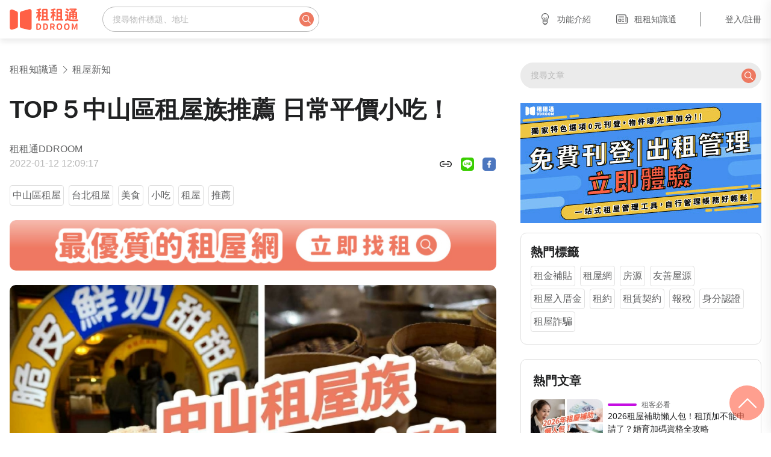

--- FILE ---
content_type: text/html; charset=utf-8
request_url: https://www.dd-room.com/article/dybuweogu2fe43yu
body_size: 88312
content:
<!doctype html>
<html data-n-head-ssr lang="zh-Hant" data-n-head="%7B%22lang%22:%7B%22ssr%22:%22zh-Hant%22%7D%7D">
  <head >
    <title>TOP５中山區租屋族推薦 日常平價小吃！｜租租通｜最優質的租屋網</title><meta data-n-head="ssr" charset="utf-8"><meta data-n-head="ssr" name="viewport" content="width=device-width, initial-scale=1"><meta data-n-head="ssr" data-hid="description" name="description" content="租租通 DDROOM提供免費刊登物件、特色房源頻道，與台新 Richart合作出租管理，還有租屋快報獲取市場新知！讓每一段租屋旅程從將就，到享受！"><meta data-n-head="ssr" data-hid="ogType" property="og:type" content="website"><meta data-n-head="ssr" data-hid="ogDescription" property="og:description" content="租租通 DDROOM提供免費刊登物件、特色房源頻道，與台新 Richart合作出租管理，還有租屋快報獲取市場新知！讓每一段租屋旅程從將就，到享受！"><meta data-n-head="ssr" data-hid="ogTitle" property="og:title" content="TOP５中山區租屋族推薦 日常平價小吃！｜租租通｜最優質的租屋網"><meta data-n-head="ssr" data-hid="ogUrl" property="og:url" content="https://www.dd-room.com/article/dybuweogu2fe43yu"><meta data-n-head="ssr" data-hid="ogImage" property="og:image" content="https://static.dd-room.com/images/article/d/y/b/dybuweogu2fe43yu/cover/09db85a89bf3e335ce7423ba75247296_766x510.jpg"><link data-n-head="ssr" rel="icon" type="image/x-icon" href="/favicon.ico"><link data-n-head="ssr" data-hid="canonical" rel="canonical" href="https://www.dd-room.com/article/dybuweogu2fe43yu"><script data-n-head="ssr" data-hid="gtm-script">if(!window._gtm_init){window._gtm_init=1;(function(w,n,d,m,e,p){w[d]=(w[d]==1||n[d]=='yes'||n[d]==1||n[m]==1||(w[e]&&w[e][p]&&w[e][p]()))?1:0})(window,navigator,'doNotTrack','msDoNotTrack','external','msTrackingProtectionEnabled');(function(w,d,s,l,x,y){w[x]={};w._gtm_inject=function(i){w[x][i]=1;w[l]=w[l]||[];w[l].push({'gtm.start':new Date().getTime(),event:'gtm.js'});var f=d.getElementsByTagName(s)[0],j=d.createElement(s);j.async=true;j.src='https://www.googletagmanager.com/gtm.js?id='+i;f.parentNode.insertBefore(j,f);};w[y]('GTM-NQXM7WQ')})(window,document,'script','dataLayer','_gtm_ids','_gtm_inject')}</script><script data-n-head="ssr" type="application/ld+json">{"@context":"https://schema.org/","@type":"Article","image":["https://static.dd-room.com/images/article/d/y/b/dybuweogu2fe43yu/cover/09db85a89bf3e335ce7423ba75247296_766x510.jpg","https://static.dd-room.com/images/article/d/y/b/dybuweogu2fe43yu/cover/09db85a89bf3e335ce7423ba75247296_383x255.jpg","https://static.dd-room.com/images/article/d/y/b/dybuweogu2fe43yu/cover/09db85a89bf3e335ce7423ba75247296_166x111.jpg"],"headline":"TOP５中山區租屋族推薦 日常平價小吃！｜租租通｜最優質的租屋網","author":{"@type":"Person","url":"","name":"租租通DDROOM"},"mainEntityOfPage":{"@type":"WebPage","@id":"https://www.dd-room.com//article/dybuweogu2fe43yu"},"publisher":{"@type":"Organization","logo":{"@type":"ImageObject","url":"https://static.dd-room.com/images/logo/rectangle/light_bg.png"},"name":"租租通","url":"https://www.dd-room.com/"},"dateModified":"2022-01-12T18:56:20+08:00","datePublished":"2022-01-12T12:09:17+08:00","description":"在台北中山區租屋，除了自己開伙之外，平價美食小吃也是省錢的好夥伴！讓租租通推薦你這些平價美食餐廳，豐富你下班後的租屋生活！"}</script><script data-n-head="ssr" type="application/ld+json">{"@context":"http://schema.org","@type":"BreadcrumbList","itemListElement":[{"@type":"ListItem","position":1,"item":{"@id":"https://www.dd-room.com/blog","name":"租租知識通"}},{"@type":"ListItem","position":2,"item":{"@id":"https://www.dd-room.com/blog?category=knowledge","name":"租屋新知"}},{"@type":"ListItem","position":3,"item":{"@id":"https://www.dd-room.com//article/dybuweogu2fe43yu","name":"TOP５中山區租屋族推薦 日常平價小吃！｜租租通｜最優質的租屋網"}}]}</script><link rel="preload" href="/_nuxt/e9e8b5b.js" as="script"><link rel="preload" href="/_nuxt/23fe436.js" as="script"><link rel="preload" href="/_nuxt/5923ab4.js" as="script"><link rel="preload" href="/_nuxt/acbc402.js" as="script"><link rel="preload" href="/_nuxt/658d49d.js" as="script"><link rel="preload" href="/_nuxt/9a92eca.js" as="script"><link rel="preload" href="/_nuxt/700cf1c.js" as="script"><style data-vue-ssr-id="b422dad0:0 58f6ebe0:0 3ac99643:0 fbca6a7c:0 0c8fdc6c:0 45839ee0:0 475317c4:0 5f5e57ad:0 d5d0a840:0 bcc644b0:0 eb0cc362:0 d9faa58c:0 5b6a4506:0">@charset "UTF-8";
/*!
 * BootstrapVue Custom CSS (https://bootstrap-vue.org)
 */.bv-no-focus-ring:focus{outline:none}@media (max-width:575.98px){.bv-d-xs-down-none{display:none!important}}@media (max-width:767.98px){.bv-d-sm-down-none{display:none!important}}@media (max-width:991.98px){.bv-d-md-down-none{display:none!important}}@media (max-width:1199.98px){.bv-d-lg-down-none{display:none!important}}.bv-d-xl-down-none{display:none!important}.form-control.focus{color:#495057;background-color:#fff;border-color:#80bdff;outline:0;box-shadow:0 0 0 .2rem rgba(0,123,255,.25)}.form-control.focus.is-valid{border-color:#28a745;box-shadow:0 0 0 .2rem rgba(40,167,69,.25)}.form-control.focus.is-invalid{border-color:#dc3545;box-shadow:0 0 0 .2rem rgba(220,53,69,.25)}.b-avatar{display:inline-flex;align-items:center;justify-content:center;vertical-align:middle;flex-shrink:0;width:2.5rem;height:2.5rem;font-size:inherit;font-weight:400;line-height:1;max-width:100%;max-height:auto;text-align:center;overflow:visible;position:relative;transition:color .15s ease-in-out,background-color .15s ease-in-out,box-shadow .15s ease-in-out}.b-avatar:focus{outline:0}.b-avatar.btn,.b-avatar[href]{padding:0;border:0}.b-avatar.btn .b-avatar-img img,.b-avatar[href] .b-avatar-img img{transition:transform .15s ease-in-out}.b-avatar.btn:not(:disabled):not(.disabled),.b-avatar[href]:not(:disabled):not(.disabled){cursor:pointer}.b-avatar.btn:not(:disabled):not(.disabled):hover .b-avatar-img img,.b-avatar[href]:not(:disabled):not(.disabled):hover .b-avatar-img img{transform:scale(1.15)}.b-avatar.disabled,.b-avatar:disabled,.b-avatar[disabled]{opacity:.65;pointer-events:none}.b-avatar .b-avatar-custom,.b-avatar .b-avatar-img,.b-avatar .b-avatar-text{border-radius:inherit;width:100%;height:100%;overflow:hidden;display:flex;justify-content:center;align-items:center;-webkit-mask-image:radial-gradient(#fff,#000);mask-image:radial-gradient(#fff,#000)}.b-avatar .b-avatar-text{text-transform:uppercase;white-space:nowrap}.b-avatar[href]{text-decoration:none}.b-avatar>.b-icon{width:60%;height:auto;max-width:100%}.b-avatar .b-avatar-img img{width:100%;height:100%;max-height:auto;border-radius:inherit;-o-object-fit:cover;object-fit:cover}.b-avatar .b-avatar-badge{position:absolute;min-height:1.5em;min-width:1.5em;padding:.25em;line-height:1;border-radius:10em;font-size:70%;font-weight:700;z-index:1}.b-avatar-sm{width:1.5rem;height:1.5rem}.b-avatar-sm .b-avatar-text{font-size:.6rem}.b-avatar-sm .b-avatar-badge{font-size:.42rem}.b-avatar-lg{width:3.5rem;height:3.5rem}.b-avatar-lg .b-avatar-text{font-size:1.4rem}.b-avatar-lg .b-avatar-badge{font-size:.98rem}.b-avatar-group .b-avatar-group-inner{display:flex;flex-wrap:wrap}.b-avatar-group .b-avatar{border:1px solid #dee2e6}.b-avatar-group .btn.b-avatar:hover:not(.disabled):not(disabled),.b-avatar-group a.b-avatar:hover:not(.disabled):not(disabled){z-index:1}.b-calendar{display:inline-flex}.b-calendar .b-calendar-inner{min-width:250px}.b-calendar .b-calendar-header,.b-calendar .b-calendar-nav{margin-bottom:.25rem}.b-calendar .b-calendar-nav .btn{padding:.25rem}.b-calendar output{padding:.25rem;font-size:80%}.b-calendar output.readonly{background-color:#e9ecef;opacity:1}.b-calendar .b-calendar-footer{margin-top:.5rem}.b-calendar .b-calendar-grid{padding:0;margin:0;overflow:hidden}.b-calendar .b-calendar-grid .row{flex-wrap:nowrap}.b-calendar .b-calendar-grid-caption{padding:.25rem}.b-calendar .b-calendar-grid-body .col[data-date] .btn{width:32px;height:32px;font-size:14px;line-height:1;margin:3px auto;padding:9px 0}.b-calendar .btn.disabled,.b-calendar .btn:disabled,.b-calendar .btn[aria-disabled=true]{cursor:default;pointer-events:none}.card-img-left{border-top-left-radius:calc(.25rem - 1px);border-bottom-left-radius:calc(.25rem - 1px)}.card-img-right{border-top-right-radius:calc(.25rem - 1px);border-bottom-right-radius:calc(.25rem - 1px)}.dropdown.dropleft .dropdown-toggle.dropdown-toggle-no-caret:before,.dropdown:not(.dropleft) .dropdown-toggle.dropdown-toggle-no-caret:after{display:none!important}.dropdown .dropdown-menu:focus{outline:none}.b-dropdown-form{display:inline-block;padding:.25rem 1.5rem;width:100%;clear:both;font-weight:400}.b-dropdown-form:focus{outline:1px dotted!important;outline:5px auto -webkit-focus-ring-color!important}.b-dropdown-form.disabled,.b-dropdown-form:disabled{outline:0!important;color:#6c757d;pointer-events:none}.b-dropdown-text{display:inline-block;padding:.25rem 1.5rem;margin-bottom:0;width:100%;clear:both;font-weight:lighter}.custom-checkbox.b-custom-control-lg,.input-group-lg .custom-checkbox{font-size:1.25rem;line-height:1.5;padding-left:1.875rem}.custom-checkbox.b-custom-control-lg .custom-control-label:before,.input-group-lg .custom-checkbox .custom-control-label:before{top:.3125rem;left:-1.875rem;width:1.25rem;height:1.25rem;border-radius:.3rem}.custom-checkbox.b-custom-control-lg .custom-control-label:after,.input-group-lg .custom-checkbox .custom-control-label:after{top:.3125rem;left:-1.875rem;width:1.25rem;height:1.25rem;background-size:50% 50%}.custom-checkbox.b-custom-control-sm,.input-group-sm .custom-checkbox{font-size:.875rem;line-height:1.5;padding-left:1.3125rem}.custom-checkbox.b-custom-control-sm .custom-control-label:before,.input-group-sm .custom-checkbox .custom-control-label:before{top:.21875rem;left:-1.3125rem;width:.875rem;height:.875rem;border-radius:.2rem}.custom-checkbox.b-custom-control-sm .custom-control-label:after,.input-group-sm .custom-checkbox .custom-control-label:after{top:.21875rem;left:-1.3125rem;width:.875rem;height:.875rem;background-size:50% 50%}.custom-switch.b-custom-control-lg,.input-group-lg .custom-switch{padding-left:2.8125rem}.custom-switch.b-custom-control-lg .custom-control-label,.input-group-lg .custom-switch .custom-control-label{font-size:1.25rem;line-height:1.5}.custom-switch.b-custom-control-lg .custom-control-label:before,.input-group-lg .custom-switch .custom-control-label:before{top:.3125rem;height:1.25rem;left:-2.8125rem;width:2.1875rem;border-radius:.625rem}.custom-switch.b-custom-control-lg .custom-control-label:after,.input-group-lg .custom-switch .custom-control-label:after{top:calc(.3125rem + 2px);left:calc(-2.8125rem + 2px);width:calc(1.25rem - 4px);height:calc(1.25rem - 4px);border-radius:.625rem;background-size:50% 50%}.custom-switch.b-custom-control-lg .custom-control-input:checked~.custom-control-label:after,.input-group-lg .custom-switch .custom-control-input:checked~.custom-control-label:after{transform:translateX(.9375rem)}.custom-switch.b-custom-control-sm,.input-group-sm .custom-switch{padding-left:1.96875rem}.custom-switch.b-custom-control-sm .custom-control-label,.input-group-sm .custom-switch .custom-control-label{font-size:.875rem;line-height:1.5}.custom-switch.b-custom-control-sm .custom-control-label:before,.input-group-sm .custom-switch .custom-control-label:before{top:.21875rem;left:-1.96875rem;width:1.53125rem;height:.875rem;border-radius:.4375rem}.custom-switch.b-custom-control-sm .custom-control-label:after,.input-group-sm .custom-switch .custom-control-label:after{top:calc(.21875rem + 2px);left:calc(-1.96875rem + 2px);width:calc(.875rem - 4px);height:calc(.875rem - 4px);border-radius:.4375rem;background-size:50% 50%}.custom-switch.b-custom-control-sm .custom-control-input:checked~.custom-control-label:after,.input-group-sm .custom-switch .custom-control-input:checked~.custom-control-label:after{transform:translateX(.65625rem)}.input-group>.input-group-append:last-child>.btn-group:not(:last-child):not(.dropdown-toggle)>.btn,.input-group>.input-group-append:not(:last-child)>.btn-group>.btn,.input-group>.input-group-prepend>.btn-group>.btn{border-top-right-radius:0;border-bottom-right-radius:0}.input-group>.input-group-append>.btn-group>.btn,.input-group>.input-group-prepend:first-child>.btn-group:not(:first-child)>.btn,.input-group>.input-group-prepend:not(:first-child)>.btn-group>.btn{border-top-left-radius:0;border-bottom-left-radius:0}.b-form-btn-label-control.form-control{display:flex;align-items:stretch;height:auto;padding:0;background-image:none}.input-group .b-form-btn-label-control.form-control{padding:0}.b-form-btn-label-control.form-control[dir=rtl],[dir=rtl] .b-form-btn-label-control.form-control{flex-direction:row-reverse}.b-form-btn-label-control.form-control[dir=rtl]>label,[dir=rtl] .b-form-btn-label-control.form-control>label{text-align:right}.b-form-btn-label-control.form-control>.btn{line-height:1;font-size:inherit;box-shadow:none!important;border:0}.b-form-btn-label-control.form-control>.btn:disabled{pointer-events:none}.b-form-btn-label-control.form-control.is-valid>.btn{color:#28a745}.b-form-btn-label-control.form-control.is-invalid>.btn{color:#dc3545}.b-form-btn-label-control.form-control>.dropdown-menu{padding:.5rem}.b-form-btn-label-control.form-control>.form-control{height:auto;min-height:calc(1.5em + .75rem);padding-left:.25rem;margin:0;border:0;outline:0;background:transparent;word-break:break-word;font-size:inherit;white-space:normal;cursor:pointer}.b-form-btn-label-control.form-control>.form-control.form-control-sm{min-height:calc(1.5em + .5rem)}.b-form-btn-label-control.form-control>.form-control.form-control-lg{min-height:calc(1.5em + 1rem)}.input-group.input-group-sm .b-form-btn-label-control.form-control>.form-control{min-height:calc(1.5em + .5rem);padding-top:.25rem;padding-bottom:.25rem}.input-group.input-group-lg .b-form-btn-label-control.form-control>.form-control{min-height:calc(1.5em + 1rem);padding-top:.5rem;padding-bottom:.5rem}.b-form-btn-label-control.form-control[aria-disabled=true],.b-form-btn-label-control.form-control[aria-readonly=true]{background-color:#e9ecef;opacity:1}.b-form-btn-label-control.form-control[aria-disabled=true]{pointer-events:none}.b-form-btn-label-control.form-control[aria-disabled=true]>label{cursor:default}.b-form-btn-label-control.btn-group>.dropdown-menu{padding:.5rem}.custom-file-label{white-space:nowrap;overflow-x:hidden}.b-custom-control-lg.custom-file,.b-custom-control-lg .custom-file-input,.b-custom-control-lg .custom-file-label,.input-group-lg.custom-file,.input-group-lg .custom-file-input,.input-group-lg .custom-file-label{font-size:1.25rem;height:calc(1.5em + 1rem + 2px)}.b-custom-control-lg .custom-file-label,.b-custom-control-lg .custom-file-label:after,.input-group-lg .custom-file-label,.input-group-lg .custom-file-label:after{padding:.5rem 1rem;line-height:1.5}.b-custom-control-lg .custom-file-label,.input-group-lg .custom-file-label{border-radius:.3rem}.b-custom-control-lg .custom-file-label:after,.input-group-lg .custom-file-label:after{font-size:inherit;height:calc(1.5em + 1rem);border-radius:0 .3rem .3rem 0}.b-custom-control-sm.custom-file,.b-custom-control-sm .custom-file-input,.b-custom-control-sm .custom-file-label,.input-group-sm.custom-file,.input-group-sm .custom-file-input,.input-group-sm .custom-file-label{font-size:.875rem;height:calc(1.5em + .5rem + 2px)}.b-custom-control-sm .custom-file-label,.b-custom-control-sm .custom-file-label:after,.input-group-sm .custom-file-label,.input-group-sm .custom-file-label:after{padding:.25rem .5rem;line-height:1.5}.b-custom-control-sm .custom-file-label,.input-group-sm .custom-file-label{border-radius:.2rem}.b-custom-control-sm .custom-file-label:after,.input-group-sm .custom-file-label:after{font-size:inherit;height:calc(1.5em + .5rem);border-radius:0 .2rem .2rem 0}.form-control.is-invalid,.form-control.is-valid,.was-validated .form-control:invalid,.was-validated .form-control:valid{background-position:right calc(.375em + .1875rem) center}input[type=color].form-control{height:calc(1.5em + .75rem + 2px);padding:.125rem .25rem}.input-group-sm input[type=color].form-control,input[type=color].form-control.form-control-sm{height:calc(1.5em + .5rem + 2px);padding:.125rem .25rem}.input-group-lg input[type=color].form-control,input[type=color].form-control.form-control-lg{height:calc(1.5em + 1rem + 2px);padding:.125rem .25rem}input[type=color].form-control:disabled{background-color:#adb5bd;opacity:.65}.input-group>.custom-range{position:relative;flex:1 1 auto;width:1%;margin-bottom:0}.input-group>.custom-file+.custom-range,.input-group>.custom-range+.custom-file,.input-group>.custom-range+.custom-range,.input-group>.custom-range+.custom-select,.input-group>.custom-range+.form-control,.input-group>.custom-range+.form-control-plaintext,.input-group>.custom-select+.custom-range,.input-group>.form-control+.custom-range,.input-group>.form-control-plaintext+.custom-range{margin-left:-1px}.input-group>.custom-range:focus{z-index:3}.input-group>.custom-range:not(:last-child){border-top-right-radius:0;border-bottom-right-radius:0}.input-group>.custom-range:not(:first-child){border-top-left-radius:0;border-bottom-left-radius:0}.input-group>.custom-range{padding:0 .75rem;background-color:#fff;background-clip:padding-box;border:1px solid #ced4da;height:calc(1.5em + .75rem + 2px);border-radius:.25rem;transition:border-color .15s ease-in-out,box-shadow .15s ease-in-out}@media (prefers-reduced-motion:reduce){.input-group>.custom-range{transition:none}}.input-group>.custom-range:focus{color:#495057;background-color:#fff;border-color:#80bdff;outline:0;box-shadow:0 0 0 .2rem rgba(0,123,255,.25)}.input-group>.custom-range:disabled,.input-group>.custom-range[readonly]{background-color:#e9ecef}.input-group-lg>.custom-range{height:calc(1.5em + 1rem + 2px);padding:0 1rem;border-radius:.3rem}.input-group-sm>.custom-range{height:calc(1.5em + .5rem + 2px);padding:0 .5rem;border-radius:.2rem}.input-group .custom-range.is-valid,.was-validated .input-group .custom-range:valid{border-color:#28a745}.input-group .custom-range.is-valid:focus,.was-validated .input-group .custom-range:valid:focus{border-color:#28a745;box-shadow:0 0 0 .2rem rgba(40,167,69,.25)}.custom-range.is-valid:focus::-webkit-slider-thumb,.was-validated .custom-range:valid:focus::-webkit-slider-thumb{box-shadow:0 0 0 1px #fff,0 0 0 .2rem #9be7ac}.custom-range.is-valid:focus::-moz-range-thumb,.was-validated .custom-range:valid:focus::-moz-range-thumb{box-shadow:0 0 0 1px #fff,0 0 0 .2rem #9be7ac}.custom-range.is-valid:focus::-ms-thumb,.was-validated .custom-range:valid:focus::-ms-thumb{box-shadow:0 0 0 1px #fff,0 0 0 .2rem #9be7ac}.custom-range.is-valid::-webkit-slider-thumb,.was-validated .custom-range:valid::-webkit-slider-thumb{background-color:#28a745;background-image:none}.custom-range.is-valid::-webkit-slider-thumb:active,.was-validated .custom-range:valid::-webkit-slider-thumb:active{background-color:#9be7ac;background-image:none}.custom-range.is-valid::-webkit-slider-runnable-track,.was-validated .custom-range:valid::-webkit-slider-runnable-track{background-color:rgba(40,167,69,.35)}.custom-range.is-valid::-moz-range-thumb,.was-validated .custom-range:valid::-moz-range-thumb{background-color:#28a745;background-image:none}.custom-range.is-valid::-moz-range-thumb:active,.was-validated .custom-range:valid::-moz-range-thumb:active{background-color:#9be7ac;background-image:none}.custom-range.is-valid::-moz-range-track,.was-validated .custom-range:valid::-moz-range-track{background:rgba(40,167,69,.35)}.custom-range.is-valid~.valid-feedback,.custom-range.is-valid~.valid-tooltip,.was-validated .custom-range:valid~.valid-feedback,.was-validated .custom-range:valid~.valid-tooltip{display:block}.custom-range.is-valid::-ms-thumb,.was-validated .custom-range:valid::-ms-thumb{background-color:#28a745;background-image:none}.custom-range.is-valid::-ms-thumb:active,.was-validated .custom-range:valid::-ms-thumb:active{background-color:#9be7ac;background-image:none}.custom-range.is-valid::-ms-track-lower,.custom-range.is-valid::-ms-track-upper,.was-validated .custom-range:valid::-ms-track-lower,.was-validated .custom-range:valid::-ms-track-upper{background:rgba(40,167,69,.35)}.input-group .custom-range.is-invalid,.was-validated .input-group .custom-range:invalid{border-color:#dc3545}.input-group .custom-range.is-invalid:focus,.was-validated .input-group .custom-range:invalid:focus{border-color:#dc3545;box-shadow:0 0 0 .2rem rgba(220,53,69,.25)}.custom-range.is-invalid:focus::-webkit-slider-thumb,.was-validated .custom-range:invalid:focus::-webkit-slider-thumb{box-shadow:0 0 0 1px #fff,0 0 0 .2rem #f6cdd1}.custom-range.is-invalid:focus::-moz-range-thumb,.was-validated .custom-range:invalid:focus::-moz-range-thumb{box-shadow:0 0 0 1px #fff,0 0 0 .2rem #f6cdd1}.custom-range.is-invalid:focus::-ms-thumb,.was-validated .custom-range:invalid:focus::-ms-thumb{box-shadow:0 0 0 1px #fff,0 0 0 .2rem #f6cdd1}.custom-range.is-invalid::-webkit-slider-thumb,.was-validated .custom-range:invalid::-webkit-slider-thumb{background-color:#dc3545;background-image:none}.custom-range.is-invalid::-webkit-slider-thumb:active,.was-validated .custom-range:invalid::-webkit-slider-thumb:active{background-color:#f6cdd1;background-image:none}.custom-range.is-invalid::-webkit-slider-runnable-track,.was-validated .custom-range:invalid::-webkit-slider-runnable-track{background-color:rgba(220,53,69,.35)}.custom-range.is-invalid::-moz-range-thumb,.was-validated .custom-range:invalid::-moz-range-thumb{background-color:#dc3545;background-image:none}.custom-range.is-invalid::-moz-range-thumb:active,.was-validated .custom-range:invalid::-moz-range-thumb:active{background-color:#f6cdd1;background-image:none}.custom-range.is-invalid::-moz-range-track,.was-validated .custom-range:invalid::-moz-range-track{background:rgba(220,53,69,.35)}.custom-range.is-invalid~.invalid-feedback,.custom-range.is-invalid~.invalid-tooltip,.was-validated .custom-range:invalid~.invalid-feedback,.was-validated .custom-range:invalid~.invalid-tooltip{display:block}.custom-range.is-invalid::-ms-thumb,.was-validated .custom-range:invalid::-ms-thumb{background-color:#dc3545;background-image:none}.custom-range.is-invalid::-ms-thumb:active,.was-validated .custom-range:invalid::-ms-thumb:active{background-color:#f6cdd1;background-image:none}.custom-range.is-invalid::-ms-track-lower,.custom-range.is-invalid::-ms-track-upper,.was-validated .custom-range:invalid::-ms-track-lower,.was-validated .custom-range:invalid::-ms-track-upper{background:rgba(220,53,69,.35)}.custom-radio.b-custom-control-lg,.input-group-lg .custom-radio{font-size:1.25rem;line-height:1.5;padding-left:1.875rem}.custom-radio.b-custom-control-lg .custom-control-label:before,.input-group-lg .custom-radio .custom-control-label:before{top:.3125rem;left:-1.875rem;width:1.25rem;height:1.25rem;border-radius:50%}.custom-radio.b-custom-control-lg .custom-control-label:after,.input-group-lg .custom-radio .custom-control-label:after{top:.3125rem;left:-1.875rem;width:1.25rem;height:1.25rem;background:no-repeat 50%/50% 50%}.custom-radio.b-custom-control-sm,.input-group-sm .custom-radio{font-size:.875rem;line-height:1.5;padding-left:1.3125rem}.custom-radio.b-custom-control-sm .custom-control-label:before,.input-group-sm .custom-radio .custom-control-label:before{top:.21875rem;left:-1.3125rem;width:.875rem;height:.875rem;border-radius:50%}.custom-radio.b-custom-control-sm .custom-control-label:after,.input-group-sm .custom-radio .custom-control-label:after{top:.21875rem;left:-1.3125rem;width:.875rem;height:.875rem;background:no-repeat 50%/50% 50%}.b-rating{text-align:center}.b-rating.d-inline-flex{width:auto}.b-rating .b-rating-star,.b-rating .b-rating-value{padding:0 .25em}.b-rating .b-rating-value{min-width:2.5em}.b-rating .b-rating-star{display:inline-flex;justify-content:center;outline:0}.b-rating .b-rating-star .b-rating-icon{display:inline-flex;transition:all .15s ease-in-out}.b-rating.disabled,.b-rating:disabled{background-color:#e9ecef;color:#6c757d}.b-rating:not(.disabled):not(.readonly) .b-rating-star{cursor:pointer}.b-rating:not(.disabled):not(.readonly) .b-rating-star:hover .b-rating-icon,.b-rating:not(.disabled):not(.readonly):focus:not(:hover) .b-rating-star.focused .b-rating-icon{transform:scale(1.5)}.b-rating[dir=rtl] .b-rating-star-half{transform:scaleX(-1)}.b-form-spinbutton{text-align:center;overflow:hidden;background-image:none;padding:0}.b-form-spinbutton[dir=rtl]:not(.flex-column),[dir=rtl] .b-form-spinbutton:not(.flex-column){flex-direction:row-reverse}.b-form-spinbutton output{font-size:inherit;outline:0;border:0;background-color:transparent;width:auto;margin:0;padding:0 .25rem}.b-form-spinbutton output>bdi,.b-form-spinbutton output>div{display:block;min-width:2.25em;height:1.5em}.b-form-spinbutton.flex-column{height:auto;width:auto}.b-form-spinbutton.flex-column output{margin:0 .25rem;padding:.25rem 0}.b-form-spinbutton:not(.d-inline-flex):not(.flex-column){output-width:100%}.b-form-spinbutton.d-inline-flex:not(.flex-column){width:auto}.b-form-spinbutton .btn{line-height:1;box-shadow:none!important}.b-form-spinbutton .btn:disabled{pointer-events:none}.b-form-spinbutton .btn:hover:not(:disabled)>div>.b-icon{transform:scale(1.25)}.b-form-spinbutton.disabled,.b-form-spinbutton.readonly{background-color:#e9ecef}.b-form-spinbutton.disabled{pointer-events:none}.b-form-tags .b-form-tags-list{margin-top:-.25rem}.b-form-tags .b-form-tags-list .b-form-tag,.b-form-tags .b-form-tags-list .b-from-tags-field{margin-top:.25rem}.b-form-tags.focus{color:#495057;background-color:#fff;border-color:#80bdff;outline:0;box-shadow:0 0 0 .2rem rgba(0,123,255,.25)}.b-form-tags.focus.is-valid{border-color:#28a745;box-shadow:0 0 0 .2rem rgba(40,167,69,.25)}.b-form-tags.focus.is-invalid{border-color:#dc3545;box-shadow:0 0 0 .2rem rgba(220,53,69,.25)}.b-form-tags.disabled{background-color:#e9ecef}.b-form-tag{font-size:75%;font-weight:400;line-height:1.5;margin-right:.25rem}.b-form-tag.disabled{opacity:.75}.b-form-tag>button.b-form-tag-remove{color:inherit;font-size:125%;line-height:1;float:none;margin-left:.25rem}.form-control-lg .b-form-tag,.form-control-sm .b-form-tag{line-height:1.5}.media-aside{display:flex;margin-right:1rem}.media-aside-right{margin-right:0;margin-left:1rem}.modal-backdrop{opacity:.5}.b-pagination-pills .page-item .page-link{border-radius:50rem!important;margin-left:.25rem;line-height:1}.b-pagination-pills .page-item:first-child .page-link{margin-left:0}.popover.b-popover{display:block;opacity:1;outline:0}.popover.b-popover.fade:not(.show){opacity:0}.popover.b-popover.show{opacity:1}.b-popover-primary.popover{background-color:#cce5ff;border-color:#b8daff}.b-popover-primary.bs-popover-auto[x-placement^=top]>.arrow:before,.b-popover-primary.bs-popover-top>.arrow:before{border-top-color:#b8daff}.b-popover-primary.bs-popover-auto[x-placement^=top]>.arrow:after,.b-popover-primary.bs-popover-top>.arrow:after{border-top-color:#cce5ff}.b-popover-primary.bs-popover-auto[x-placement^=right]>.arrow:before,.b-popover-primary.bs-popover-right>.arrow:before{border-right-color:#b8daff}.b-popover-primary.bs-popover-auto[x-placement^=right]>.arrow:after,.b-popover-primary.bs-popover-right>.arrow:after{border-right-color:#cce5ff}.b-popover-primary.bs-popover-auto[x-placement^=bottom]>.arrow:before,.b-popover-primary.bs-popover-bottom>.arrow:before{border-bottom-color:#b8daff}.b-popover-primary.bs-popover-auto[x-placement^=bottom] .popover-header:before,.b-popover-primary.bs-popover-auto[x-placement^=bottom]>.arrow:after,.b-popover-primary.bs-popover-bottom .popover-header:before,.b-popover-primary.bs-popover-bottom>.arrow:after{border-bottom-color:#bdddff}.b-popover-primary.bs-popover-auto[x-placement^=left]>.arrow:before,.b-popover-primary.bs-popover-left>.arrow:before{border-left-color:#b8daff}.b-popover-primary.bs-popover-auto[x-placement^=left]>.arrow:after,.b-popover-primary.bs-popover-left>.arrow:after{border-left-color:#cce5ff}.b-popover-primary .popover-header{color:#212529;background-color:#bdddff;border-bottom-color:#a3d0ff}.b-popover-primary .popover-body{color:#004085}.b-popover-secondary.popover{background-color:#e2e3e5;border-color:#d6d8db}.b-popover-secondary.bs-popover-auto[x-placement^=top]>.arrow:before,.b-popover-secondary.bs-popover-top>.arrow:before{border-top-color:#d6d8db}.b-popover-secondary.bs-popover-auto[x-placement^=top]>.arrow:after,.b-popover-secondary.bs-popover-top>.arrow:after{border-top-color:#e2e3e5}.b-popover-secondary.bs-popover-auto[x-placement^=right]>.arrow:before,.b-popover-secondary.bs-popover-right>.arrow:before{border-right-color:#d6d8db}.b-popover-secondary.bs-popover-auto[x-placement^=right]>.arrow:after,.b-popover-secondary.bs-popover-right>.arrow:after{border-right-color:#e2e3e5}.b-popover-secondary.bs-popover-auto[x-placement^=bottom]>.arrow:before,.b-popover-secondary.bs-popover-bottom>.arrow:before{border-bottom-color:#d6d8db}.b-popover-secondary.bs-popover-auto[x-placement^=bottom] .popover-header:before,.b-popover-secondary.bs-popover-auto[x-placement^=bottom]>.arrow:after,.b-popover-secondary.bs-popover-bottom .popover-header:before,.b-popover-secondary.bs-popover-bottom>.arrow:after{border-bottom-color:#dadbde}.b-popover-secondary.bs-popover-auto[x-placement^=left]>.arrow:before,.b-popover-secondary.bs-popover-left>.arrow:before{border-left-color:#d6d8db}.b-popover-secondary.bs-popover-auto[x-placement^=left]>.arrow:after,.b-popover-secondary.bs-popover-left>.arrow:after{border-left-color:#e2e3e5}.b-popover-secondary .popover-header{color:#212529;background-color:#dadbde;border-bottom-color:#ccced2}.b-popover-secondary .popover-body{color:#383d41}.b-popover-success.popover{background-color:#d4edda;border-color:#c3e6cb}.b-popover-success.bs-popover-auto[x-placement^=top]>.arrow:before,.b-popover-success.bs-popover-top>.arrow:before{border-top-color:#c3e6cb}.b-popover-success.bs-popover-auto[x-placement^=top]>.arrow:after,.b-popover-success.bs-popover-top>.arrow:after{border-top-color:#d4edda}.b-popover-success.bs-popover-auto[x-placement^=right]>.arrow:before,.b-popover-success.bs-popover-right>.arrow:before{border-right-color:#c3e6cb}.b-popover-success.bs-popover-auto[x-placement^=right]>.arrow:after,.b-popover-success.bs-popover-right>.arrow:after{border-right-color:#d4edda}.b-popover-success.bs-popover-auto[x-placement^=bottom]>.arrow:before,.b-popover-success.bs-popover-bottom>.arrow:before{border-bottom-color:#c3e6cb}.b-popover-success.bs-popover-auto[x-placement^=bottom] .popover-header:before,.b-popover-success.bs-popover-auto[x-placement^=bottom]>.arrow:after,.b-popover-success.bs-popover-bottom .popover-header:before,.b-popover-success.bs-popover-bottom>.arrow:after{border-bottom-color:#c9e8d1}.b-popover-success.bs-popover-auto[x-placement^=left]>.arrow:before,.b-popover-success.bs-popover-left>.arrow:before{border-left-color:#c3e6cb}.b-popover-success.bs-popover-auto[x-placement^=left]>.arrow:after,.b-popover-success.bs-popover-left>.arrow:after{border-left-color:#d4edda}.b-popover-success .popover-header{color:#212529;background-color:#c9e8d1;border-bottom-color:#b7e1c1}.b-popover-success .popover-body{color:#155724}.b-popover-info.popover{background-color:#d1ecf1;border-color:#bee5eb}.b-popover-info.bs-popover-auto[x-placement^=top]>.arrow:before,.b-popover-info.bs-popover-top>.arrow:before{border-top-color:#bee5eb}.b-popover-info.bs-popover-auto[x-placement^=top]>.arrow:after,.b-popover-info.bs-popover-top>.arrow:after{border-top-color:#d1ecf1}.b-popover-info.bs-popover-auto[x-placement^=right]>.arrow:before,.b-popover-info.bs-popover-right>.arrow:before{border-right-color:#bee5eb}.b-popover-info.bs-popover-auto[x-placement^=right]>.arrow:after,.b-popover-info.bs-popover-right>.arrow:after{border-right-color:#d1ecf1}.b-popover-info.bs-popover-auto[x-placement^=bottom]>.arrow:before,.b-popover-info.bs-popover-bottom>.arrow:before{border-bottom-color:#bee5eb}.b-popover-info.bs-popover-auto[x-placement^=bottom] .popover-header:before,.b-popover-info.bs-popover-auto[x-placement^=bottom]>.arrow:after,.b-popover-info.bs-popover-bottom .popover-header:before,.b-popover-info.bs-popover-bottom>.arrow:after{border-bottom-color:#c5e7ed}.b-popover-info.bs-popover-auto[x-placement^=left]>.arrow:before,.b-popover-info.bs-popover-left>.arrow:before{border-left-color:#bee5eb}.b-popover-info.bs-popover-auto[x-placement^=left]>.arrow:after,.b-popover-info.bs-popover-left>.arrow:after{border-left-color:#d1ecf1}.b-popover-info .popover-header{color:#212529;background-color:#c5e7ed;border-bottom-color:#b2dfe7}.b-popover-info .popover-body{color:#0c5460}.b-popover-warning.popover{background-color:#fff3cd;border-color:#ffeeba}.b-popover-warning.bs-popover-auto[x-placement^=top]>.arrow:before,.b-popover-warning.bs-popover-top>.arrow:before{border-top-color:#ffeeba}.b-popover-warning.bs-popover-auto[x-placement^=top]>.arrow:after,.b-popover-warning.bs-popover-top>.arrow:after{border-top-color:#fff3cd}.b-popover-warning.bs-popover-auto[x-placement^=right]>.arrow:before,.b-popover-warning.bs-popover-right>.arrow:before{border-right-color:#ffeeba}.b-popover-warning.bs-popover-auto[x-placement^=right]>.arrow:after,.b-popover-warning.bs-popover-right>.arrow:after{border-right-color:#fff3cd}.b-popover-warning.bs-popover-auto[x-placement^=bottom]>.arrow:before,.b-popover-warning.bs-popover-bottom>.arrow:before{border-bottom-color:#ffeeba}.b-popover-warning.bs-popover-auto[x-placement^=bottom] .popover-header:before,.b-popover-warning.bs-popover-auto[x-placement^=bottom]>.arrow:after,.b-popover-warning.bs-popover-bottom .popover-header:before,.b-popover-warning.bs-popover-bottom>.arrow:after{border-bottom-color:#ffefbe}.b-popover-warning.bs-popover-auto[x-placement^=left]>.arrow:before,.b-popover-warning.bs-popover-left>.arrow:before{border-left-color:#ffeeba}.b-popover-warning.bs-popover-auto[x-placement^=left]>.arrow:after,.b-popover-warning.bs-popover-left>.arrow:after{border-left-color:#fff3cd}.b-popover-warning .popover-header{color:#212529;background-color:#ffefbe;border-bottom-color:#ffe9a4}.b-popover-warning .popover-body{color:#856404}.b-popover-danger.popover{background-color:#f8d7da;border-color:#f5c6cb}.b-popover-danger.bs-popover-auto[x-placement^=top]>.arrow:before,.b-popover-danger.bs-popover-top>.arrow:before{border-top-color:#f5c6cb}.b-popover-danger.bs-popover-auto[x-placement^=top]>.arrow:after,.b-popover-danger.bs-popover-top>.arrow:after{border-top-color:#f8d7da}.b-popover-danger.bs-popover-auto[x-placement^=right]>.arrow:before,.b-popover-danger.bs-popover-right>.arrow:before{border-right-color:#f5c6cb}.b-popover-danger.bs-popover-auto[x-placement^=right]>.arrow:after,.b-popover-danger.bs-popover-right>.arrow:after{border-right-color:#f8d7da}.b-popover-danger.bs-popover-auto[x-placement^=bottom]>.arrow:before,.b-popover-danger.bs-popover-bottom>.arrow:before{border-bottom-color:#f5c6cb}.b-popover-danger.bs-popover-auto[x-placement^=bottom] .popover-header:before,.b-popover-danger.bs-popover-auto[x-placement^=bottom]>.arrow:after,.b-popover-danger.bs-popover-bottom .popover-header:before,.b-popover-danger.bs-popover-bottom>.arrow:after{border-bottom-color:#f6cace}.b-popover-danger.bs-popover-auto[x-placement^=left]>.arrow:before,.b-popover-danger.bs-popover-left>.arrow:before{border-left-color:#f5c6cb}.b-popover-danger.bs-popover-auto[x-placement^=left]>.arrow:after,.b-popover-danger.bs-popover-left>.arrow:after{border-left-color:#f8d7da}.b-popover-danger .popover-header{color:#212529;background-color:#f6cace;border-bottom-color:#f2b4ba}.b-popover-danger .popover-body{color:#721c24}.b-popover-light.popover{background-color:#fefefe;border-color:#fdfdfe}.b-popover-light.bs-popover-auto[x-placement^=top]>.arrow:before,.b-popover-light.bs-popover-top>.arrow:before{border-top-color:#fdfdfe}.b-popover-light.bs-popover-auto[x-placement^=top]>.arrow:after,.b-popover-light.bs-popover-top>.arrow:after{border-top-color:#fefefe}.b-popover-light.bs-popover-auto[x-placement^=right]>.arrow:before,.b-popover-light.bs-popover-right>.arrow:before{border-right-color:#fdfdfe}.b-popover-light.bs-popover-auto[x-placement^=right]>.arrow:after,.b-popover-light.bs-popover-right>.arrow:after{border-right-color:#fefefe}.b-popover-light.bs-popover-auto[x-placement^=bottom]>.arrow:before,.b-popover-light.bs-popover-bottom>.arrow:before{border-bottom-color:#fdfdfe}.b-popover-light.bs-popover-auto[x-placement^=bottom] .popover-header:before,.b-popover-light.bs-popover-auto[x-placement^=bottom]>.arrow:after,.b-popover-light.bs-popover-bottom .popover-header:before,.b-popover-light.bs-popover-bottom>.arrow:after{border-bottom-color:#f6f6f6}.b-popover-light.bs-popover-auto[x-placement^=left]>.arrow:before,.b-popover-light.bs-popover-left>.arrow:before{border-left-color:#fdfdfe}.b-popover-light.bs-popover-auto[x-placement^=left]>.arrow:after,.b-popover-light.bs-popover-left>.arrow:after{border-left-color:#fefefe}.b-popover-light .popover-header{color:#212529;background-color:#f6f6f6;border-bottom-color:#eaeaea}.b-popover-light .popover-body{color:#818182}.b-popover-dark.popover{background-color:#d6d8d9;border-color:#c6c8ca}.b-popover-dark.bs-popover-auto[x-placement^=top]>.arrow:before,.b-popover-dark.bs-popover-top>.arrow:before{border-top-color:#c6c8ca}.b-popover-dark.bs-popover-auto[x-placement^=top]>.arrow:after,.b-popover-dark.bs-popover-top>.arrow:after{border-top-color:#d6d8d9}.b-popover-dark.bs-popover-auto[x-placement^=right]>.arrow:before,.b-popover-dark.bs-popover-right>.arrow:before{border-right-color:#c6c8ca}.b-popover-dark.bs-popover-auto[x-placement^=right]>.arrow:after,.b-popover-dark.bs-popover-right>.arrow:after{border-right-color:#d6d8d9}.b-popover-dark.bs-popover-auto[x-placement^=bottom]>.arrow:before,.b-popover-dark.bs-popover-bottom>.arrow:before{border-bottom-color:#c6c8ca}.b-popover-dark.bs-popover-auto[x-placement^=bottom] .popover-header:before,.b-popover-dark.bs-popover-auto[x-placement^=bottom]>.arrow:after,.b-popover-dark.bs-popover-bottom .popover-header:before,.b-popover-dark.bs-popover-bottom>.arrow:after{border-bottom-color:#ced0d2}.b-popover-dark.bs-popover-auto[x-placement^=left]>.arrow:before,.b-popover-dark.bs-popover-left>.arrow:before{border-left-color:#c6c8ca}.b-popover-dark.bs-popover-auto[x-placement^=left]>.arrow:after,.b-popover-dark.bs-popover-left>.arrow:after{border-left-color:#d6d8d9}.b-popover-dark .popover-header{color:#212529;background-color:#ced0d2;border-bottom-color:#c1c4c5}.b-popover-dark .popover-body{color:#1b1e21}.b-sidebar-outer{position:fixed;top:0;left:0;right:0;height:0;overflow:visible;z-index:1035}.b-sidebar-backdrop{left:0;z-index:-1;width:100vw;opacity:.6}.b-sidebar,.b-sidebar-backdrop{position:fixed;top:0;height:100vh}.b-sidebar{display:flex;flex-direction:column;width:320px;max-width:100%;max-height:100%;margin:0;outline:0;transform:translateX(0)}.b-sidebar.slide{transition:transform .3s ease-in-out}@media (prefers-reduced-motion:reduce){.b-sidebar.slide{transition:none}}.b-sidebar:not(.b-sidebar-right){left:0;right:auto}.b-sidebar:not(.b-sidebar-right).slide:not(.show){transform:translateX(-100%)}.b-sidebar:not(.b-sidebar-right)>.b-sidebar-header .close{margin-left:auto}.b-sidebar.b-sidebar-right{left:auto;right:0}.b-sidebar.b-sidebar-right.slide:not(.show){transform:translateX(100%)}.b-sidebar.b-sidebar-right>.b-sidebar-header .close{margin-right:auto}.b-sidebar>.b-sidebar-header{font-size:1.5rem;padding:.5rem 1rem;display:flex;flex-direction:row;flex-grow:0;align-items:center}[dir=rtl] .b-sidebar>.b-sidebar-header{flex-direction:row-reverse}.b-sidebar>.b-sidebar-header .close{float:none;font-size:1.5rem}.b-sidebar>.b-sidebar-body{flex-grow:1;height:100%;overflow-y:auto}.b-sidebar>.b-sidebar-footer{flex-grow:0}.b-skeleton-wrapper{cursor:wait}.b-skeleton{position:relative;overflow:hidden;background-color:rgba(0,0,0,.12);cursor:wait;-webkit-mask-image:radial-gradient(#fff,#000);mask-image:radial-gradient(#fff,#000)}.b-skeleton:before{content:" "}.b-skeleton-text{height:1rem;margin-bottom:.25rem;border-radius:.25rem}.b-skeleton-button{width:75px;padding:.375rem .75rem;font-size:1rem;line-height:1.5;border-radius:.25rem}.b-skeleton-avatar{width:2.5em;height:2.5em;border-radius:50%}.b-skeleton-input{height:calc(1.5em + .75rem + 2px);padding:.375rem .75rem;line-height:1.5;border:1px solid #ced4da;border-radius:.25rem}.b-skeleton-icon-wrapper svg{color:rgba(0,0,0,.12)}.b-skeleton-img{height:100%;width:100%}.b-skeleton-animate-wave:after{content:"";position:absolute;top:0;right:0;bottom:0;left:0;z-index:0;background:linear-gradient(90deg,transparent,hsla(0,0%,100%,.4),transparent);-webkit-animation:b-skeleton-animate-wave 1.75s linear infinite;animation:b-skeleton-animate-wave 1.75s linear infinite}@media (prefers-reduced-motion:reduce){.b-skeleton-animate-wave:after{background:none;-webkit-animation:none;animation:none}}@-webkit-keyframes b-skeleton-animate-wave{0%{transform:translateX(-100%)}to{transform:translateX(100%)}}@keyframes b-skeleton-animate-wave{0%{transform:translateX(-100%)}to{transform:translateX(100%)}}.b-skeleton-animate-fade{-webkit-animation:b-skeleton-animate-fade .875s ease-in-out infinite alternate;animation:b-skeleton-animate-fade .875s ease-in-out infinite alternate}@media (prefers-reduced-motion:reduce){.b-skeleton-animate-fade{-webkit-animation:none;animation:none}}@-webkit-keyframes b-skeleton-animate-fade{0%{opacity:1}to{opacity:.4}}@keyframes b-skeleton-animate-fade{0%{opacity:1}to{opacity:.4}}.b-skeleton-animate-throb{-webkit-animation:b-skeleton-animate-throb .875s ease-in infinite alternate;animation:b-skeleton-animate-throb .875s ease-in infinite alternate}@media (prefers-reduced-motion:reduce){.b-skeleton-animate-throb{-webkit-animation:none;animation:none}}@-webkit-keyframes b-skeleton-animate-throb{0%{transform:scale(1)}to{transform:scale(.975)}}@keyframes b-skeleton-animate-throb{0%{transform:scale(1)}to{transform:scale(.975)}}.table.b-table.b-table-fixed{table-layout:fixed}.table.b-table.b-table-no-border-collapse{border-collapse:separate;border-spacing:0}.table.b-table[aria-busy=true]{opacity:.55}.table.b-table>tbody>tr.b-table-details>td{border-top:none!important}.table.b-table>caption{caption-side:bottom}.table.b-table.b-table-caption-top>caption{caption-side:top!important}.table.b-table>tbody>.table-active,.table.b-table>tbody>.table-active>td,.table.b-table>tbody>.table-active>th{background-color:rgba(0,0,0,.075)}.table.b-table.table-hover>tbody>tr.table-active:hover td,.table.b-table.table-hover>tbody>tr.table-active:hover th{color:#212529;background-image:linear-gradient(rgba(0,0,0,.075),rgba(0,0,0,.075));background-repeat:no-repeat}.table.b-table>tbody>.bg-active,.table.b-table>tbody>.bg-active>td,.table.b-table>tbody>.bg-active>th{background-color:hsla(0,0%,100%,.075)!important}.table.b-table.table-hover.table-dark>tbody>tr.bg-active:hover td,.table.b-table.table-hover.table-dark>tbody>tr.bg-active:hover th{color:#fff;background-image:linear-gradient(hsla(0,0%,100%,.075),hsla(0,0%,100%,.075));background-repeat:no-repeat}.b-table-sticky-header,.table-responsive,[class*=table-responsive-]{margin-bottom:1rem}.b-table-sticky-header>.table,.table-responsive>.table,[class*=table-responsive-]>.table{margin-bottom:0}.b-table-sticky-header{overflow-y:auto;max-height:300px}@media print{.b-table-sticky-header{overflow-y:visible!important;max-height:none!important}}@supports ((position: -webkit-sticky) or (position: sticky)){.b-table-sticky-header>.table.b-table>thead>tr>th{position:-webkit-sticky;position:sticky;top:0;z-index:2}.b-table-sticky-header>.table.b-table>tbody>tr>.b-table-sticky-column,.b-table-sticky-header>.table.b-table>tfoot>tr>.b-table-sticky-column,.b-table-sticky-header>.table.b-table>thead>tr>.b-table-sticky-column,.table-responsive>.table.b-table>tbody>tr>.b-table-sticky-column,.table-responsive>.table.b-table>tfoot>tr>.b-table-sticky-column,.table-responsive>.table.b-table>thead>tr>.b-table-sticky-column,[class*=table-responsive-]>.table.b-table>tbody>tr>.b-table-sticky-column,[class*=table-responsive-]>.table.b-table>tfoot>tr>.b-table-sticky-column,[class*=table-responsive-]>.table.b-table>thead>tr>.b-table-sticky-column{position:-webkit-sticky;position:sticky;left:0}.b-table-sticky-header>.table.b-table>thead>tr>.b-table-sticky-column,.table-responsive>.table.b-table>thead>tr>.b-table-sticky-column,[class*=table-responsive-]>.table.b-table>thead>tr>.b-table-sticky-column{z-index:5}.b-table-sticky-header>.table.b-table>tbody>tr>.b-table-sticky-column,.b-table-sticky-header>.table.b-table>tfoot>tr>.b-table-sticky-column,.table-responsive>.table.b-table>tbody>tr>.b-table-sticky-column,.table-responsive>.table.b-table>tfoot>tr>.b-table-sticky-column,[class*=table-responsive-]>.table.b-table>tbody>tr>.b-table-sticky-column,[class*=table-responsive-]>.table.b-table>tfoot>tr>.b-table-sticky-column{z-index:2}.table.b-table>tbody>tr>.table-b-table-default,.table.b-table>tfoot>tr>.table-b-table-default,.table.b-table>thead>tr>.table-b-table-default{color:#212529;background-color:#fff}.table.b-table.table-dark>tbody>tr>.bg-b-table-default,.table.b-table.table-dark>tfoot>tr>.bg-b-table-default,.table.b-table.table-dark>thead>tr>.bg-b-table-default{color:#fff;background-color:#343a40}.table.b-table.table-striped>tbody>tr:nth-of-type(odd)>.table-b-table-default{background-image:linear-gradient(rgba(0,0,0,.05),rgba(0,0,0,.05));background-repeat:no-repeat}.table.b-table.table-striped.table-dark>tbody>tr:nth-of-type(odd)>.bg-b-table-default{background-image:linear-gradient(hsla(0,0%,100%,.05),hsla(0,0%,100%,.05));background-repeat:no-repeat}.table.b-table.table-hover>tbody>tr:hover>.table-b-table-default{color:#212529;background-image:linear-gradient(rgba(0,0,0,.075),rgba(0,0,0,.075));background-repeat:no-repeat}.table.b-table.table-hover.table-dark>tbody>tr:hover>.bg-b-table-default{color:#fff;background-image:linear-gradient(hsla(0,0%,100%,.075),hsla(0,0%,100%,.075));background-repeat:no-repeat}}.table.b-table>tfoot>tr>[aria-sort],.table.b-table>thead>tr>[aria-sort]{cursor:pointer;background-image:none;background-repeat:no-repeat;background-size:.65em 1em}.table.b-table>tfoot>tr>[aria-sort]:not(.b-table-sort-icon-left),.table.b-table>thead>tr>[aria-sort]:not(.b-table-sort-icon-left){background-position:right .375rem center;padding-right:calc(.75rem + .65em)}.table.b-table>tfoot>tr>[aria-sort].b-table-sort-icon-left,.table.b-table>thead>tr>[aria-sort].b-table-sort-icon-left{background-position:left .375rem center;padding-left:calc(.75rem + .65em)}.table.b-table>tfoot>tr>[aria-sort=none],.table.b-table>thead>tr>[aria-sort=none]{background-image:url("data:image/svg+xml;charset=utf-8,%3Csvg xmlns='http://www.w3.org/2000/svg' width='101' height='101' preserveAspectRatio='none'%3E%3Cpath opacity='.3' d='M51 1l25 23 24 22H1l25-22zm0 100l25-23 24-22H1l25 22z'/%3E%3C/svg%3E")}.table.b-table>tfoot>tr>[aria-sort=ascending],.table.b-table>thead>tr>[aria-sort=ascending]{background-image:url("data:image/svg+xml;charset=utf-8,%3Csvg xmlns='http://www.w3.org/2000/svg' width='101' height='101' preserveAspectRatio='none'%3E%3Cpath d='M51 1l25 23 24 22H1l25-22z'/%3E%3Cpath opacity='.3' d='M51 101l25-23 24-22H1l25 22z'/%3E%3C/svg%3E")}.table.b-table>tfoot>tr>[aria-sort=descending],.table.b-table>thead>tr>[aria-sort=descending]{background-image:url("data:image/svg+xml;charset=utf-8,%3Csvg xmlns='http://www.w3.org/2000/svg' width='101' height='101' preserveAspectRatio='none'%3E%3Cpath opacity='.3' d='M51 1l25 23 24 22H1l25-22z'/%3E%3Cpath d='M51 101l25-23 24-22H1l25 22z'/%3E%3C/svg%3E")}.table.b-table.table-dark>tfoot>tr>[aria-sort=none],.table.b-table.table-dark>thead>tr>[aria-sort=none],.table.b-table>.thead-dark>tr>[aria-sort=none]{background-image:url("data:image/svg+xml;charset=utf-8,%3Csvg xmlns='http://www.w3.org/2000/svg' width='101' height='101' preserveAspectRatio='none'%3E%3Cpath fill='%23fff' opacity='.3' d='M51 1l25 23 24 22H1l25-22zm0 100l25-23 24-22H1l25 22z'/%3E%3C/svg%3E")}.table.b-table.table-dark>tfoot>tr>[aria-sort=ascending],.table.b-table.table-dark>thead>tr>[aria-sort=ascending],.table.b-table>.thead-dark>tr>[aria-sort=ascending]{background-image:url("data:image/svg+xml;charset=utf-8,%3Csvg xmlns='http://www.w3.org/2000/svg' width='101' height='101' preserveAspectRatio='none'%3E%3Cpath fill='%23fff' d='M51 1l25 23 24 22H1l25-22z'/%3E%3Cpath fill='%23fff' opacity='.3' d='M51 101l25-23 24-22H1l25 22z'/%3E%3C/svg%3E")}.table.b-table.table-dark>tfoot>tr>[aria-sort=descending],.table.b-table.table-dark>thead>tr>[aria-sort=descending],.table.b-table>.thead-dark>tr>[aria-sort=descending]{background-image:url("data:image/svg+xml;charset=utf-8,%3Csvg xmlns='http://www.w3.org/2000/svg' width='101' height='101' preserveAspectRatio='none'%3E%3Cpath fill='%23fff' opacity='.3' d='M51 1l25 23 24 22H1l25-22z'/%3E%3Cpath fill='%23fff' d='M51 101l25-23 24-22H1l25 22z'/%3E%3C/svg%3E")}.table.b-table>tfoot>tr>.table-dark[aria-sort=none],.table.b-table>thead>tr>.table-dark[aria-sort=none]{background-image:url("data:image/svg+xml;charset=utf-8,%3Csvg xmlns='http://www.w3.org/2000/svg' width='101' height='101' preserveAspectRatio='none'%3E%3Cpath fill='%23fff' opacity='.3' d='M51 1l25 23 24 22H1l25-22zm0 100l25-23 24-22H1l25 22z'/%3E%3C/svg%3E")}.table.b-table>tfoot>tr>.table-dark[aria-sort=ascending],.table.b-table>thead>tr>.table-dark[aria-sort=ascending]{background-image:url("data:image/svg+xml;charset=utf-8,%3Csvg xmlns='http://www.w3.org/2000/svg' width='101' height='101' preserveAspectRatio='none'%3E%3Cpath fill='%23fff' d='M51 1l25 23 24 22H1l25-22z'/%3E%3Cpath fill='%23fff' opacity='.3' d='M51 101l25-23 24-22H1l25 22z'/%3E%3C/svg%3E")}.table.b-table>tfoot>tr>.table-dark[aria-sort=descending],.table.b-table>thead>tr>.table-dark[aria-sort=descending]{background-image:url("data:image/svg+xml;charset=utf-8,%3Csvg xmlns='http://www.w3.org/2000/svg' width='101' height='101' preserveAspectRatio='none'%3E%3Cpath fill='%23fff' opacity='.3' d='M51 1l25 23 24 22H1l25-22z'/%3E%3Cpath fill='%23fff' d='M51 101l25-23 24-22H1l25 22z'/%3E%3C/svg%3E")}.table.b-table.table-sm>tfoot>tr>[aria-sort]:not(.b-table-sort-icon-left),.table.b-table.table-sm>thead>tr>[aria-sort]:not(.b-table-sort-icon-left){background-position:right .15rem center;padding-right:calc(.3rem + .65em)}.table.b-table.table-sm>tfoot>tr>[aria-sort].b-table-sort-icon-left,.table.b-table.table-sm>thead>tr>[aria-sort].b-table-sort-icon-left{background-position:left .15rem center;padding-left:calc(.3rem + .65em)}.table.b-table.b-table-selectable:not(.b-table-selectable-no-click)>tbody>tr{cursor:pointer}.table.b-table.b-table-selectable:not(.b-table-selectable-no-click).b-table-selecting.b-table-select-range>tbody>tr{-webkit-user-select:none;-moz-user-select:none;-ms-user-select:none;user-select:none}@media (max-width:575.98px){.table.b-table.b-table-stacked-sm{display:block;width:100%}.table.b-table.b-table-stacked-sm>caption,.table.b-table.b-table-stacked-sm>tbody,.table.b-table.b-table-stacked-sm>tbody>tr,.table.b-table.b-table-stacked-sm>tbody>tr>td,.table.b-table.b-table-stacked-sm>tbody>tr>th{display:block}.table.b-table.b-table-stacked-sm>tfoot,.table.b-table.b-table-stacked-sm>tfoot>tr.b-table-bottom-row,.table.b-table.b-table-stacked-sm>tfoot>tr.b-table-top-row,.table.b-table.b-table-stacked-sm>thead,.table.b-table.b-table-stacked-sm>thead>tr.b-table-bottom-row,.table.b-table.b-table-stacked-sm>thead>tr.b-table-top-row{display:none}.table.b-table.b-table-stacked-sm>caption{caption-side:top!important}.table.b-table.b-table-stacked-sm>tbody>tr>[data-label]:before{content:attr(data-label);width:40%;float:left;text-align:right;overflow-wrap:break-word;font-weight:700;font-style:normal;padding:0 .5rem 0 0;margin:0}.table.b-table.b-table-stacked-sm>tbody>tr>[data-label]:after{display:block;clear:both;content:""}.table.b-table.b-table-stacked-sm>tbody>tr>[data-label]>div{display:inline-block;width:60%;padding:0 0 0 .5rem;margin:0}.table.b-table.b-table-stacked-sm>tbody>tr.bottom-row,.table.b-table.b-table-stacked-sm>tbody>tr.top-row{display:none}.table.b-table.b-table-stacked-sm>tbody>tr>:first-child,.table.b-table.b-table-stacked-sm>tbody>tr>[rowspan]+td,.table.b-table.b-table-stacked-sm>tbody>tr>[rowspan]+th{border-top-width:3px}}@media (max-width:767.98px){.table.b-table.b-table-stacked-md{display:block;width:100%}.table.b-table.b-table-stacked-md>caption,.table.b-table.b-table-stacked-md>tbody,.table.b-table.b-table-stacked-md>tbody>tr,.table.b-table.b-table-stacked-md>tbody>tr>td,.table.b-table.b-table-stacked-md>tbody>tr>th{display:block}.table.b-table.b-table-stacked-md>tfoot,.table.b-table.b-table-stacked-md>tfoot>tr.b-table-bottom-row,.table.b-table.b-table-stacked-md>tfoot>tr.b-table-top-row,.table.b-table.b-table-stacked-md>thead,.table.b-table.b-table-stacked-md>thead>tr.b-table-bottom-row,.table.b-table.b-table-stacked-md>thead>tr.b-table-top-row{display:none}.table.b-table.b-table-stacked-md>caption{caption-side:top!important}.table.b-table.b-table-stacked-md>tbody>tr>[data-label]:before{content:attr(data-label);width:40%;float:left;text-align:right;overflow-wrap:break-word;font-weight:700;font-style:normal;padding:0 .5rem 0 0;margin:0}.table.b-table.b-table-stacked-md>tbody>tr>[data-label]:after{display:block;clear:both;content:""}.table.b-table.b-table-stacked-md>tbody>tr>[data-label]>div{display:inline-block;width:60%;padding:0 0 0 .5rem;margin:0}.table.b-table.b-table-stacked-md>tbody>tr.bottom-row,.table.b-table.b-table-stacked-md>tbody>tr.top-row{display:none}.table.b-table.b-table-stacked-md>tbody>tr>:first-child,.table.b-table.b-table-stacked-md>tbody>tr>[rowspan]+td,.table.b-table.b-table-stacked-md>tbody>tr>[rowspan]+th{border-top-width:3px}}@media (max-width:991.98px){.table.b-table.b-table-stacked-lg{display:block;width:100%}.table.b-table.b-table-stacked-lg>caption,.table.b-table.b-table-stacked-lg>tbody,.table.b-table.b-table-stacked-lg>tbody>tr,.table.b-table.b-table-stacked-lg>tbody>tr>td,.table.b-table.b-table-stacked-lg>tbody>tr>th{display:block}.table.b-table.b-table-stacked-lg>tfoot,.table.b-table.b-table-stacked-lg>tfoot>tr.b-table-bottom-row,.table.b-table.b-table-stacked-lg>tfoot>tr.b-table-top-row,.table.b-table.b-table-stacked-lg>thead,.table.b-table.b-table-stacked-lg>thead>tr.b-table-bottom-row,.table.b-table.b-table-stacked-lg>thead>tr.b-table-top-row{display:none}.table.b-table.b-table-stacked-lg>caption{caption-side:top!important}.table.b-table.b-table-stacked-lg>tbody>tr>[data-label]:before{content:attr(data-label);width:40%;float:left;text-align:right;overflow-wrap:break-word;font-weight:700;font-style:normal;padding:0 .5rem 0 0;margin:0}.table.b-table.b-table-stacked-lg>tbody>tr>[data-label]:after{display:block;clear:both;content:""}.table.b-table.b-table-stacked-lg>tbody>tr>[data-label]>div{display:inline-block;width:60%;padding:0 0 0 .5rem;margin:0}.table.b-table.b-table-stacked-lg>tbody>tr.bottom-row,.table.b-table.b-table-stacked-lg>tbody>tr.top-row{display:none}.table.b-table.b-table-stacked-lg>tbody>tr>:first-child,.table.b-table.b-table-stacked-lg>tbody>tr>[rowspan]+td,.table.b-table.b-table-stacked-lg>tbody>tr>[rowspan]+th{border-top-width:3px}}@media (max-width:1199.98px){.table.b-table.b-table-stacked-xl{display:block;width:100%}.table.b-table.b-table-stacked-xl>caption,.table.b-table.b-table-stacked-xl>tbody,.table.b-table.b-table-stacked-xl>tbody>tr,.table.b-table.b-table-stacked-xl>tbody>tr>td,.table.b-table.b-table-stacked-xl>tbody>tr>th{display:block}.table.b-table.b-table-stacked-xl>tfoot,.table.b-table.b-table-stacked-xl>tfoot>tr.b-table-bottom-row,.table.b-table.b-table-stacked-xl>tfoot>tr.b-table-top-row,.table.b-table.b-table-stacked-xl>thead,.table.b-table.b-table-stacked-xl>thead>tr.b-table-bottom-row,.table.b-table.b-table-stacked-xl>thead>tr.b-table-top-row{display:none}.table.b-table.b-table-stacked-xl>caption{caption-side:top!important}.table.b-table.b-table-stacked-xl>tbody>tr>[data-label]:before{content:attr(data-label);width:40%;float:left;text-align:right;overflow-wrap:break-word;font-weight:700;font-style:normal;padding:0 .5rem 0 0;margin:0}.table.b-table.b-table-stacked-xl>tbody>tr>[data-label]:after{display:block;clear:both;content:""}.table.b-table.b-table-stacked-xl>tbody>tr>[data-label]>div{display:inline-block;width:60%;padding:0 0 0 .5rem;margin:0}.table.b-table.b-table-stacked-xl>tbody>tr.bottom-row,.table.b-table.b-table-stacked-xl>tbody>tr.top-row{display:none}.table.b-table.b-table-stacked-xl>tbody>tr>:first-child,.table.b-table.b-table-stacked-xl>tbody>tr>[rowspan]+td,.table.b-table.b-table-stacked-xl>tbody>tr>[rowspan]+th{border-top-width:3px}}.table.b-table.b-table-stacked{display:block;width:100%}.table.b-table.b-table-stacked>caption,.table.b-table.b-table-stacked>tbody,.table.b-table.b-table-stacked>tbody>tr,.table.b-table.b-table-stacked>tbody>tr>td,.table.b-table.b-table-stacked>tbody>tr>th{display:block}.table.b-table.b-table-stacked>tfoot,.table.b-table.b-table-stacked>tfoot>tr.b-table-bottom-row,.table.b-table.b-table-stacked>tfoot>tr.b-table-top-row,.table.b-table.b-table-stacked>thead,.table.b-table.b-table-stacked>thead>tr.b-table-bottom-row,.table.b-table.b-table-stacked>thead>tr.b-table-top-row{display:none}.table.b-table.b-table-stacked>caption{caption-side:top!important}.table.b-table.b-table-stacked>tbody>tr>[data-label]:before{content:attr(data-label);width:40%;float:left;text-align:right;overflow-wrap:break-word;font-weight:700;font-style:normal;padding:0 .5rem 0 0;margin:0}.table.b-table.b-table-stacked>tbody>tr>[data-label]:after{display:block;clear:both;content:""}.table.b-table.b-table-stacked>tbody>tr>[data-label]>div{display:inline-block;width:60%;padding:0 0 0 .5rem;margin:0}.table.b-table.b-table-stacked>tbody>tr.bottom-row,.table.b-table.b-table-stacked>tbody>tr.top-row{display:none}.table.b-table.b-table-stacked>tbody>tr>:first-child,.table.b-table.b-table-stacked>tbody>tr>[rowspan]+td,.table.b-table.b-table-stacked>tbody>tr>[rowspan]+th{border-top-width:3px}.b-time{min-width:150px}.b-time[aria-disabled=true] output,.b-time[aria-readonly=true] output,.b-time output.disabled{background-color:#e9ecef;opacity:1}.b-time[aria-disabled=true] output{pointer-events:none}[dir=rtl] .b-time>.d-flex:not(.flex-column){flex-direction:row-reverse}.b-time .b-time-header{margin-bottom:.5rem}.b-time .b-time-header output{padding:.25rem;font-size:80%}.b-time .b-time-footer{margin-top:.5rem}.b-time .b-time-ampm{margin-left:.5rem}.b-toast{display:block;position:relative;max-width:350px;-webkit-backface-visibility:hidden;backface-visibility:hidden;background-clip:padding-box;z-index:1;border-radius:.25rem}.b-toast .toast{background-color:hsla(0,0%,100%,.85)}.b-toast:not(:last-child){margin-bottom:.75rem}.b-toast.b-toast-solid .toast{background-color:#fff}.b-toast .toast{opacity:1}.b-toast .toast.fade:not(.show){opacity:0}.b-toast .toast .toast-body{display:block}.b-toast-primary .toast{background-color:rgba(230,242,255,.85);border-color:rgba(184,218,255,.85);color:#004085}.b-toast-primary .toast .toast-header{color:#004085;background-color:rgba(204,229,255,.85);border-bottom-color:rgba(184,218,255,.85)}.b-toast-primary.b-toast-solid .toast{background-color:#e6f2ff}.b-toast-secondary .toast{background-color:rgba(239,240,241,.85);border-color:rgba(214,216,219,.85);color:#383d41}.b-toast-secondary .toast .toast-header{color:#383d41;background-color:rgba(226,227,229,.85);border-bottom-color:rgba(214,216,219,.85)}.b-toast-secondary.b-toast-solid .toast{background-color:#eff0f1}.b-toast-success .toast{background-color:rgba(230,245,233,.85);border-color:rgba(195,230,203,.85);color:#155724}.b-toast-success .toast .toast-header{color:#155724;background-color:rgba(212,237,218,.85);border-bottom-color:rgba(195,230,203,.85)}.b-toast-success.b-toast-solid .toast{background-color:#e6f5e9}.b-toast-info .toast{background-color:rgba(229,244,247,.85);border-color:rgba(190,229,235,.85);color:#0c5460}.b-toast-info .toast .toast-header{color:#0c5460;background-color:rgba(209,236,241,.85);border-bottom-color:rgba(190,229,235,.85)}.b-toast-info.b-toast-solid .toast{background-color:#e5f4f7}.b-toast-warning .toast{background-color:rgba(255,249,231,.85);border-color:rgba(255,238,186,.85);color:#856404}.b-toast-warning .toast .toast-header{color:#856404;background-color:rgba(255,243,205,.85);border-bottom-color:rgba(255,238,186,.85)}.b-toast-warning.b-toast-solid .toast{background-color:#fff9e7}.b-toast-danger .toast{background-color:rgba(252,237,238,.85);border-color:rgba(245,198,203,.85);color:#721c24}.b-toast-danger .toast .toast-header{color:#721c24;background-color:rgba(248,215,218,.85);border-bottom-color:rgba(245,198,203,.85)}.b-toast-danger.b-toast-solid .toast{background-color:#fcedee}.b-toast-light .toast{background-color:hsla(0,0%,100%,.85);border-color:rgba(253,253,254,.85);color:#818182}.b-toast-light .toast .toast-header{color:#818182;background-color:hsla(0,0%,99.6%,.85);border-bottom-color:rgba(253,253,254,.85)}.b-toast-light.b-toast-solid .toast{background-color:#fff}.b-toast-dark .toast{background-color:rgba(227,229,229,.85);border-color:rgba(198,200,202,.85);color:#1b1e21}.b-toast-dark .toast .toast-header{color:#1b1e21;background-color:rgba(214,216,217,.85);border-bottom-color:rgba(198,200,202,.85)}.b-toast-dark.b-toast-solid .toast{background-color:#e3e5e5}.b-toaster{z-index:1100}.b-toaster .b-toaster-slot{position:relative;display:block}.b-toaster .b-toaster-slot:empty{display:none!important}.b-toaster.b-toaster-bottom-center,.b-toaster.b-toaster-bottom-full,.b-toaster.b-toaster-bottom-left,.b-toaster.b-toaster-bottom-right,.b-toaster.b-toaster-top-center,.b-toaster.b-toaster-top-full,.b-toaster.b-toaster-top-left,.b-toaster.b-toaster-top-right{position:fixed;left:.5rem;right:.5rem;margin:0;padding:0;height:0;overflow:visible}.b-toaster.b-toaster-bottom-center .b-toaster-slot,.b-toaster.b-toaster-bottom-full .b-toaster-slot,.b-toaster.b-toaster-bottom-left .b-toaster-slot,.b-toaster.b-toaster-bottom-right .b-toaster-slot,.b-toaster.b-toaster-top-center .b-toaster-slot,.b-toaster.b-toaster-top-full .b-toaster-slot,.b-toaster.b-toaster-top-left .b-toaster-slot,.b-toaster.b-toaster-top-right .b-toaster-slot{position:absolute;max-width:350px;width:100%;left:0;right:0;padding:0;margin:0}.b-toaster.b-toaster-bottom-full .b-toaster-slot,.b-toaster.b-toaster-bottom-full .b-toaster-slot .b-toast,.b-toaster.b-toaster-bottom-full .b-toaster-slot .toast,.b-toaster.b-toaster-top-full .b-toaster-slot,.b-toaster.b-toaster-top-full .b-toaster-slot .b-toast,.b-toaster.b-toaster-top-full .b-toaster-slot .toast{width:100%;max-width:100%}.b-toaster.b-toaster-top-center,.b-toaster.b-toaster-top-full,.b-toaster.b-toaster-top-left,.b-toaster.b-toaster-top-right{top:0}.b-toaster.b-toaster-top-center .b-toaster-slot,.b-toaster.b-toaster-top-full .b-toaster-slot,.b-toaster.b-toaster-top-left .b-toaster-slot,.b-toaster.b-toaster-top-right .b-toaster-slot{top:.5rem}.b-toaster.b-toaster-bottom-center,.b-toaster.b-toaster-bottom-full,.b-toaster.b-toaster-bottom-left,.b-toaster.b-toaster-bottom-right{bottom:0}.b-toaster.b-toaster-bottom-center .b-toaster-slot,.b-toaster.b-toaster-bottom-full .b-toaster-slot,.b-toaster.b-toaster-bottom-left .b-toaster-slot,.b-toaster.b-toaster-bottom-right .b-toaster-slot{bottom:.5rem}.b-toaster.b-toaster-bottom-center .b-toaster-slot,.b-toaster.b-toaster-bottom-right .b-toaster-slot,.b-toaster.b-toaster-top-center .b-toaster-slot,.b-toaster.b-toaster-top-right .b-toaster-slot{margin-left:auto}.b-toaster.b-toaster-bottom-center .b-toaster-slot,.b-toaster.b-toaster-bottom-left .b-toaster-slot,.b-toaster.b-toaster-top-center .b-toaster-slot,.b-toaster.b-toaster-top-left .b-toaster-slot{margin-right:auto}.b-toaster.b-toaster-bottom-left .b-toast.b-toaster-enter-active,.b-toaster.b-toaster-bottom-left .b-toast.b-toaster-leave-active,.b-toaster.b-toaster-bottom-left .b-toast.b-toaster-move,.b-toaster.b-toaster-bottom-right .b-toast.b-toaster-enter-active,.b-toaster.b-toaster-bottom-right .b-toast.b-toaster-leave-active,.b-toaster.b-toaster-bottom-right .b-toast.b-toaster-move,.b-toaster.b-toaster-top-left .b-toast.b-toaster-enter-active,.b-toaster.b-toaster-top-left .b-toast.b-toaster-leave-active,.b-toaster.b-toaster-top-left .b-toast.b-toaster-move,.b-toaster.b-toaster-top-right .b-toast.b-toaster-enter-active,.b-toaster.b-toaster-top-right .b-toast.b-toaster-leave-active,.b-toaster.b-toaster-top-right .b-toast.b-toaster-move{transition:transform .175s}.b-toaster.b-toaster-bottom-left .b-toast.b-toaster-enter-active .toast.fade,.b-toaster.b-toaster-bottom-left .b-toast.b-toaster-enter-to .toast.fade,.b-toaster.b-toaster-bottom-right .b-toast.b-toaster-enter-active .toast.fade,.b-toaster.b-toaster-bottom-right .b-toast.b-toaster-enter-to .toast.fade,.b-toaster.b-toaster-top-left .b-toast.b-toaster-enter-active .toast.fade,.b-toaster.b-toaster-top-left .b-toast.b-toaster-enter-to .toast.fade,.b-toaster.b-toaster-top-right .b-toast.b-toaster-enter-active .toast.fade,.b-toaster.b-toaster-top-right .b-toast.b-toaster-enter-to .toast.fade{transition-delay:.175s}.b-toaster.b-toaster-bottom-left .b-toast.b-toaster-leave-active,.b-toaster.b-toaster-bottom-right .b-toast.b-toaster-leave-active,.b-toaster.b-toaster-top-left .b-toast.b-toaster-leave-active,.b-toaster.b-toaster-top-right .b-toast.b-toaster-leave-active{position:absolute;transition-delay:.175s}.b-toaster.b-toaster-bottom-left .b-toast.b-toaster-leave-active .toast.fade,.b-toaster.b-toaster-bottom-right .b-toast.b-toaster-leave-active .toast.fade,.b-toaster.b-toaster-top-left .b-toast.b-toaster-leave-active .toast.fade,.b-toaster.b-toaster-top-right .b-toast.b-toaster-leave-active .toast.fade{transition-delay:0s}.tooltip.b-tooltip{display:block;opacity:.9;outline:0}.tooltip.b-tooltip.fade:not(.show){opacity:0}.tooltip.b-tooltip.show{opacity:.9}.tooltip.b-tooltip.noninteractive{pointer-events:none}.tooltip.b-tooltip .arrow{margin:0 .25rem}.tooltip.b-tooltip.b-tooltip-danger.bs-tooltip-auto[x-placement^=left] .arrow,.tooltip.b-tooltip.b-tooltip-danger.bs-tooltip-auto[x-placement^=right] .arrow,.tooltip.b-tooltip.b-tooltip-dark.bs-tooltip-auto[x-placement^=left] .arrow,.tooltip.b-tooltip.b-tooltip-dark.bs-tooltip-auto[x-placement^=right] .arrow,.tooltip.b-tooltip.b-tooltip-info.bs-tooltip-auto[x-placement^=left] .arrow,.tooltip.b-tooltip.b-tooltip-info.bs-tooltip-auto[x-placement^=right] .arrow,.tooltip.b-tooltip.b-tooltip-light.bs-tooltip-auto[x-placement^=left] .arrow,.tooltip.b-tooltip.b-tooltip-light.bs-tooltip-auto[x-placement^=right] .arrow,.tooltip.b-tooltip.b-tooltip-primary.bs-tooltip-auto[x-placement^=left] .arrow,.tooltip.b-tooltip.b-tooltip-primary.bs-tooltip-auto[x-placement^=right] .arrow,.tooltip.b-tooltip.b-tooltip-secondary.bs-tooltip-auto[x-placement^=left] .arrow,.tooltip.b-tooltip.b-tooltip-secondary.bs-tooltip-auto[x-placement^=right] .arrow,.tooltip.b-tooltip.b-tooltip-success.bs-tooltip-auto[x-placement^=left] .arrow,.tooltip.b-tooltip.b-tooltip-success.bs-tooltip-auto[x-placement^=right] .arrow,.tooltip.b-tooltip.b-tooltip-warning.bs-tooltip-auto[x-placement^=left] .arrow,.tooltip.b-tooltip.b-tooltip-warning.bs-tooltip-auto[x-placement^=right] .arrow,.tooltip.b-tooltip.bs-tooltip-left .arrow,.tooltip.b-tooltip.bs-tooltip-right .arrow{margin:.25rem 0}.tooltip.b-tooltip-primary.bs-tooltip-auto[x-placement^=top] .arrow:before,.tooltip.b-tooltip-primary.bs-tooltip-top .arrow:before{border-top-color:#007bff}.tooltip.b-tooltip-primary.bs-tooltip-auto[x-placement^=right] .arrow:before,.tooltip.b-tooltip-primary.bs-tooltip-right .arrow:before{border-right-color:#007bff}.tooltip.b-tooltip-primary.bs-tooltip-auto[x-placement^=bottom] .arrow:before,.tooltip.b-tooltip-primary.bs-tooltip-bottom .arrow:before{border-bottom-color:#007bff}.tooltip.b-tooltip-primary.bs-tooltip-auto[x-placement^=left] .arrow:before,.tooltip.b-tooltip-primary.bs-tooltip-left .arrow:before{border-left-color:#007bff}.tooltip.b-tooltip-primary .tooltip-inner{color:#fff;background-color:#007bff}.tooltip.b-tooltip-secondary.bs-tooltip-auto[x-placement^=top] .arrow:before,.tooltip.b-tooltip-secondary.bs-tooltip-top .arrow:before{border-top-color:#6c757d}.tooltip.b-tooltip-secondary.bs-tooltip-auto[x-placement^=right] .arrow:before,.tooltip.b-tooltip-secondary.bs-tooltip-right .arrow:before{border-right-color:#6c757d}.tooltip.b-tooltip-secondary.bs-tooltip-auto[x-placement^=bottom] .arrow:before,.tooltip.b-tooltip-secondary.bs-tooltip-bottom .arrow:before{border-bottom-color:#6c757d}.tooltip.b-tooltip-secondary.bs-tooltip-auto[x-placement^=left] .arrow:before,.tooltip.b-tooltip-secondary.bs-tooltip-left .arrow:before{border-left-color:#6c757d}.tooltip.b-tooltip-secondary .tooltip-inner{color:#fff;background-color:#6c757d}.tooltip.b-tooltip-success.bs-tooltip-auto[x-placement^=top] .arrow:before,.tooltip.b-tooltip-success.bs-tooltip-top .arrow:before{border-top-color:#28a745}.tooltip.b-tooltip-success.bs-tooltip-auto[x-placement^=right] .arrow:before,.tooltip.b-tooltip-success.bs-tooltip-right .arrow:before{border-right-color:#28a745}.tooltip.b-tooltip-success.bs-tooltip-auto[x-placement^=bottom] .arrow:before,.tooltip.b-tooltip-success.bs-tooltip-bottom .arrow:before{border-bottom-color:#28a745}.tooltip.b-tooltip-success.bs-tooltip-auto[x-placement^=left] .arrow:before,.tooltip.b-tooltip-success.bs-tooltip-left .arrow:before{border-left-color:#28a745}.tooltip.b-tooltip-success .tooltip-inner{color:#fff;background-color:#28a745}.tooltip.b-tooltip-info.bs-tooltip-auto[x-placement^=top] .arrow:before,.tooltip.b-tooltip-info.bs-tooltip-top .arrow:before{border-top-color:#17a2b8}.tooltip.b-tooltip-info.bs-tooltip-auto[x-placement^=right] .arrow:before,.tooltip.b-tooltip-info.bs-tooltip-right .arrow:before{border-right-color:#17a2b8}.tooltip.b-tooltip-info.bs-tooltip-auto[x-placement^=bottom] .arrow:before,.tooltip.b-tooltip-info.bs-tooltip-bottom .arrow:before{border-bottom-color:#17a2b8}.tooltip.b-tooltip-info.bs-tooltip-auto[x-placement^=left] .arrow:before,.tooltip.b-tooltip-info.bs-tooltip-left .arrow:before{border-left-color:#17a2b8}.tooltip.b-tooltip-info .tooltip-inner{color:#fff;background-color:#17a2b8}.tooltip.b-tooltip-warning.bs-tooltip-auto[x-placement^=top] .arrow:before,.tooltip.b-tooltip-warning.bs-tooltip-top .arrow:before{border-top-color:#ffc107}.tooltip.b-tooltip-warning.bs-tooltip-auto[x-placement^=right] .arrow:before,.tooltip.b-tooltip-warning.bs-tooltip-right .arrow:before{border-right-color:#ffc107}.tooltip.b-tooltip-warning.bs-tooltip-auto[x-placement^=bottom] .arrow:before,.tooltip.b-tooltip-warning.bs-tooltip-bottom .arrow:before{border-bottom-color:#ffc107}.tooltip.b-tooltip-warning.bs-tooltip-auto[x-placement^=left] .arrow:before,.tooltip.b-tooltip-warning.bs-tooltip-left .arrow:before{border-left-color:#ffc107}.tooltip.b-tooltip-warning .tooltip-inner{color:#212529;background-color:#ffc107}.tooltip.b-tooltip-danger.bs-tooltip-auto[x-placement^=top] .arrow:before,.tooltip.b-tooltip-danger.bs-tooltip-top .arrow:before{border-top-color:#dc3545}.tooltip.b-tooltip-danger.bs-tooltip-auto[x-placement^=right] .arrow:before,.tooltip.b-tooltip-danger.bs-tooltip-right .arrow:before{border-right-color:#dc3545}.tooltip.b-tooltip-danger.bs-tooltip-auto[x-placement^=bottom] .arrow:before,.tooltip.b-tooltip-danger.bs-tooltip-bottom .arrow:before{border-bottom-color:#dc3545}.tooltip.b-tooltip-danger.bs-tooltip-auto[x-placement^=left] .arrow:before,.tooltip.b-tooltip-danger.bs-tooltip-left .arrow:before{border-left-color:#dc3545}.tooltip.b-tooltip-danger .tooltip-inner{color:#fff;background-color:#dc3545}.tooltip.b-tooltip-light.bs-tooltip-auto[x-placement^=top] .arrow:before,.tooltip.b-tooltip-light.bs-tooltip-top .arrow:before{border-top-color:#f8f9fa}.tooltip.b-tooltip-light.bs-tooltip-auto[x-placement^=right] .arrow:before,.tooltip.b-tooltip-light.bs-tooltip-right .arrow:before{border-right-color:#f8f9fa}.tooltip.b-tooltip-light.bs-tooltip-auto[x-placement^=bottom] .arrow:before,.tooltip.b-tooltip-light.bs-tooltip-bottom .arrow:before{border-bottom-color:#f8f9fa}.tooltip.b-tooltip-light.bs-tooltip-auto[x-placement^=left] .arrow:before,.tooltip.b-tooltip-light.bs-tooltip-left .arrow:before{border-left-color:#f8f9fa}.tooltip.b-tooltip-light .tooltip-inner{color:#212529;background-color:#f8f9fa}.tooltip.b-tooltip-dark.bs-tooltip-auto[x-placement^=top] .arrow:before,.tooltip.b-tooltip-dark.bs-tooltip-top .arrow:before{border-top-color:#343a40}.tooltip.b-tooltip-dark.bs-tooltip-auto[x-placement^=right] .arrow:before,.tooltip.b-tooltip-dark.bs-tooltip-right .arrow:before{border-right-color:#343a40}.tooltip.b-tooltip-dark.bs-tooltip-auto[x-placement^=bottom] .arrow:before,.tooltip.b-tooltip-dark.bs-tooltip-bottom .arrow:before{border-bottom-color:#343a40}.tooltip.b-tooltip-dark.bs-tooltip-auto[x-placement^=left] .arrow:before,.tooltip.b-tooltip-dark.bs-tooltip-left .arrow:before{border-left-color:#343a40}.tooltip.b-tooltip-dark .tooltip-inner{color:#fff;background-color:#343a40}.b-icon.bi{display:inline-block;overflow:visible;vertical-align:-.15em}.b-icon.b-icon-animation-cylon,.b-icon.b-iconstack .b-icon-animation-cylon>g{transform-origin:center;-webkit-animation:b-icon-animation-cylon .75s ease-in-out infinite alternate;animation:b-icon-animation-cylon .75s ease-in-out infinite alternate}@media (prefers-reduced-motion:reduce){.b-icon.b-icon-animation-cylon,.b-icon.b-iconstack .b-icon-animation-cylon>g{-webkit-animation:none;animation:none}}.b-icon.b-icon-animation-cylon-vertical,.b-icon.b-iconstack .b-icon-animation-cylon-vertical>g{transform-origin:center;-webkit-animation:b-icon-animation-cylon-vertical .75s ease-in-out infinite alternate;animation:b-icon-animation-cylon-vertical .75s ease-in-out infinite alternate}@media (prefers-reduced-motion:reduce){.b-icon.b-icon-animation-cylon-vertical,.b-icon.b-iconstack .b-icon-animation-cylon-vertical>g{-webkit-animation:none;animation:none}}.b-icon.b-icon-animation-fade,.b-icon.b-iconstack .b-icon-animation-fade>g{transform-origin:center;-webkit-animation:b-icon-animation-fade .75s ease-in-out infinite alternate;animation:b-icon-animation-fade .75s ease-in-out infinite alternate}@media (prefers-reduced-motion:reduce){.b-icon.b-icon-animation-fade,.b-icon.b-iconstack .b-icon-animation-fade>g{-webkit-animation:none;animation:none}}.b-icon.b-icon-animation-spin,.b-icon.b-iconstack .b-icon-animation-spin>g{transform-origin:center;-webkit-animation:b-icon-animation-spin 2s linear infinite normal;animation:b-icon-animation-spin 2s linear infinite normal}@media (prefers-reduced-motion:reduce){.b-icon.b-icon-animation-spin,.b-icon.b-iconstack .b-icon-animation-spin>g{-webkit-animation:none;animation:none}}.b-icon.b-icon-animation-spin-reverse,.b-icon.b-iconstack .b-icon-animation-spin-reverse>g{transform-origin:center;animation:b-icon-animation-spin 2s linear infinite reverse}@media (prefers-reduced-motion:reduce){.b-icon.b-icon-animation-spin-reverse,.b-icon.b-iconstack .b-icon-animation-spin-reverse>g{-webkit-animation:none;animation:none}}.b-icon.b-icon-animation-spin-pulse,.b-icon.b-iconstack .b-icon-animation-spin-pulse>g{transform-origin:center;-webkit-animation:b-icon-animation-spin 1s steps(8) infinite normal;animation:b-icon-animation-spin 1s steps(8) infinite normal}@media (prefers-reduced-motion:reduce){.b-icon.b-icon-animation-spin-pulse,.b-icon.b-iconstack .b-icon-animation-spin-pulse>g{-webkit-animation:none;animation:none}}.b-icon.b-icon-animation-spin-reverse-pulse,.b-icon.b-iconstack .b-icon-animation-spin-reverse-pulse>g{transform-origin:center;animation:b-icon-animation-spin 1s steps(8) infinite reverse}@media (prefers-reduced-motion:reduce){.b-icon.b-icon-animation-spin-reverse-pulse,.b-icon.b-iconstack .b-icon-animation-spin-reverse-pulse>g{-webkit-animation:none;animation:none}}.b-icon.b-icon-animation-throb,.b-icon.b-iconstack .b-icon-animation-throb>g{transform-origin:center;-webkit-animation:b-icon-animation-throb .75s ease-in-out infinite alternate;animation:b-icon-animation-throb .75s ease-in-out infinite alternate}@media (prefers-reduced-motion:reduce){.b-icon.b-icon-animation-throb,.b-icon.b-iconstack .b-icon-animation-throb>g{-webkit-animation:none;animation:none}}@-webkit-keyframes b-icon-animation-cylon{0%{transform:translateX(-25%)}to{transform:translateX(25%)}}@keyframes b-icon-animation-cylon{0%{transform:translateX(-25%)}to{transform:translateX(25%)}}@-webkit-keyframes b-icon-animation-cylon-vertical{0%{transform:translateY(25%)}to{transform:translateY(-25%)}}@keyframes b-icon-animation-cylon-vertical{0%{transform:translateY(25%)}to{transform:translateY(-25%)}}@-webkit-keyframes b-icon-animation-fade{0%{opacity:.1}to{opacity:1}}@keyframes b-icon-animation-fade{0%{opacity:.1}to{opacity:1}}@-webkit-keyframes b-icon-animation-spin{0%{transform:rotate(0deg)}to{transform:rotate(359deg)}}@keyframes b-icon-animation-spin{0%{transform:rotate(0deg)}to{transform:rotate(359deg)}}@-webkit-keyframes b-icon-animation-throb{0%{opacity:.5;transform:scale(.5)}to{opacity:1;transform:scale(1)}}@keyframes b-icon-animation-throb{0%{opacity:.5;transform:scale(.5)}to{opacity:1;transform:scale(1)}}.btn .b-icon.bi,.dropdown-item .b-icon.bi,.dropdown-toggle .b-icon.bi,.input-group-text .b-icon.bi,.nav-link .b-icon.bi{font-size:125%;vertical-align:text-bottom}
@-webkit-keyframes notyf-fadeinup{0%{opacity:0;transform:translateY(25%)}to{opacity:1;transform:translateY(0)}}@keyframes notyf-fadeinup{0%{opacity:0;transform:translateY(25%)}to{opacity:1;transform:translateY(0)}}@-webkit-keyframes notyf-fadeinleft{0%{opacity:0;transform:translateX(25%)}to{opacity:1;transform:translateX(0)}}@keyframes notyf-fadeinleft{0%{opacity:0;transform:translateX(25%)}to{opacity:1;transform:translateX(0)}}@-webkit-keyframes notyf-fadeoutright{0%{opacity:1;transform:translateX(0)}to{opacity:0;transform:translateX(25%)}}@keyframes notyf-fadeoutright{0%{opacity:1;transform:translateX(0)}to{opacity:0;transform:translateX(25%)}}@-webkit-keyframes notyf-fadeoutdown{0%{opacity:1;transform:translateY(0)}to{opacity:0;transform:translateY(25%)}}@keyframes notyf-fadeoutdown{0%{opacity:1;transform:translateY(0)}to{opacity:0;transform:translateY(25%)}}@-webkit-keyframes ripple{0%{transform:scale(0) translateY(-45%) translateX(13%)}to{transform:scale(1) translateY(-45%) translateX(13%)}}@keyframes ripple{0%{transform:scale(0) translateY(-45%) translateX(13%)}to{transform:scale(1) translateY(-45%) translateX(13%)}}.notyf{position:fixed;top:0;left:0;height:100%;width:100%;color:#fff;z-index:9999;display:flex;flex-direction:column;align-items:flex-end;justify-content:flex-end;pointer-events:none;box-sizing:border-box;padding:20px}.notyf__icon--error,.notyf__icon--success{height:21px;width:21px;background:#fff;border-radius:50%;display:block;margin:0 auto;position:relative}.notyf__icon--error:after,.notyf__icon--error:before{content:"";background:currentColor;display:block;position:absolute;width:3px;border-radius:3px;left:9px;height:12px;top:5px}.notyf__icon--error:after{transform:rotate(-45deg)}.notyf__icon--error:before{transform:rotate(45deg)}.notyf__icon--success:after,.notyf__icon--success:before{content:"";background:currentColor;display:block;position:absolute;width:3px;border-radius:3px}.notyf__icon--success:after{height:6px;transform:rotate(-45deg);top:9px;left:6px}.notyf__icon--success:before{height:11px;transform:rotate(45deg);top:5px;left:10px}.notyf__toast{display:block;overflow:hidden;pointer-events:auto;-webkit-animation:notyf-fadeinup .3s ease-in forwards;animation:notyf-fadeinup .3s ease-in forwards;box-shadow:0 3px 7px 0 rgba(0,0,0,.25);position:relative;padding:0 15px;border-radius:2px;max-width:300px;transform:translateY(25%);box-sizing:border-box;flex-shrink:0}.notyf__toast--disappear{transform:translateY(0);-webkit-animation:notyf-fadeoutdown .3s forwards;animation:notyf-fadeoutdown .3s forwards;-webkit-animation-delay:.25s;animation-delay:.25s}.notyf__toast--disappear .notyf__icon,.notyf__toast--disappear .notyf__message{-webkit-animation:notyf-fadeoutdown .3s forwards;animation:notyf-fadeoutdown .3s forwards;opacity:1;transform:translateY(0)}.notyf__toast--disappear .notyf__dismiss{-webkit-animation:notyf-fadeoutright .3s forwards;animation:notyf-fadeoutright .3s forwards;opacity:1;transform:translateX(0)}.notyf__toast--disappear .notyf__message{-webkit-animation-delay:.05s;animation-delay:.05s}.notyf__toast--upper{margin-bottom:20px}.notyf__toast--lower{margin-top:20px}.notyf__toast--dismissible .notyf__wrapper{padding-right:30px}.notyf__ripple{height:400px;width:400px;position:absolute;transform-origin:bottom right;right:0;top:0;border-radius:50%;transform:scale(0) translateY(-51%) translateX(13%);z-index:5;-webkit-animation:ripple .4s ease-out forwards;animation:ripple .4s ease-out forwards}.notyf__wrapper{display:flex;align-items:center;padding-top:17px;padding-bottom:17px;padding-right:15px;border-radius:3px;position:relative;z-index:10}.notyf__icon{width:22px;text-align:center;font-size:1.3em;opacity:0;-webkit-animation:notyf-fadeinup .3s forwards;animation:notyf-fadeinup .3s forwards;-webkit-animation-delay:.3s;animation-delay:.3s;margin-right:13px}.notyf__dismiss{position:absolute;top:0;right:0;height:100%;width:26px;margin-right:-15px;-webkit-animation:notyf-fadeinleft .3s forwards;animation:notyf-fadeinleft .3s forwards;-webkit-animation-delay:.35s;animation-delay:.35s;opacity:0}.notyf__dismiss-btn{background-color:rgba(0,0,0,.25);border:none;cursor:pointer;transition:opacity .2s ease,background-color .2s ease;outline:none;opacity:.35;height:100%;width:100%}.notyf__dismiss-btn:after,.notyf__dismiss-btn:before{content:"";background:#fff;height:12px;width:2px;border-radius:3px;position:absolute;left:calc(50% - 1px);top:calc(50% - 5px)}.notyf__dismiss-btn:after{transform:rotate(-45deg)}.notyf__dismiss-btn:before{transform:rotate(45deg)}.notyf__dismiss-btn:hover{opacity:.7;background-color:rgba(0,0,0,.15)}.notyf__dismiss-btn:active{opacity:.8}.notyf__message{vertical-align:middle;position:relative;opacity:0;-webkit-animation:notyf-fadeinup .3s forwards;animation:notyf-fadeinup .3s forwards;-webkit-animation-delay:.25s;animation-delay:.25s;line-height:1.5em}@media only screen and (max-width:480px){.notyf{padding:0}.notyf__ripple{height:600px;width:600px;-webkit-animation-duration:.5s;animation-duration:.5s}.notyf__toast{max-width:none;border-radius:0;box-shadow:0 -2px 7px 0 rgba(0,0,0,.13);width:100%}.notyf__dismiss{width:56px}}
.vld-overlay,.vld-shown{overflow:hidden}.vld-overlay{bottom:0;left:0;position:absolute;right:0;top:0;align-items:center;display:none;justify-content:center;z-index:9999}.vld-overlay.is-active{display:flex}.vld-overlay.is-full-page{z-index:9999;position:fixed}.vld-overlay .vld-background{bottom:0;left:0;position:absolute;right:0;top:0;background:#fff;opacity:.5}.vld-overlay .vld-icon,.vld-parent{position:relative}
@font-face{font-family:"swiper-icons";src:url("data:application/font-woff;charset=utf-8;base64, [base64]//wADZ2x5ZgAAAywAAADMAAAD2MHtryVoZWFkAAABbAAAADAAAAA2E2+eoWhoZWEAAAGcAAAAHwAAACQC9gDzaG10eAAAAigAAAAZAAAArgJkABFsb2NhAAAC0AAAAFoAAABaFQAUGG1heHAAAAG8AAAAHwAAACAAcABAbmFtZQAAA/gAAAE5AAACXvFdBwlwb3N0AAAFNAAAAGIAAACE5s74hXjaY2BkYGAAYpf5Hu/j+W2+MnAzMYDAzaX6QjD6/4//Bxj5GA8AuRwMYGkAPywL13jaY2BkYGA88P8Agx4j+/8fQDYfA1AEBWgDAIB2BOoAeNpjYGRgYNBh4GdgYgABEMnIABJzYNADCQAACWgAsQB42mNgYfzCOIGBlYGB0YcxjYGBwR1Kf2WQZGhhYGBiYGVmgAFGBiQQkOaawtDAoMBQxXjg/wEGPcYDDA4wNUA2CCgwsAAAO4EL6gAAeNpj2M0gyAACqxgGNWBkZ2D4/wMA+xkDdgAAAHjaY2BgYGaAYBkGRgYQiAHyGMF8FgYHIM3DwMHABGQrMOgyWDLEM1T9/w8UBfEMgLzE////P/5//f/V/xv+r4eaAAeMbAxwIUYmIMHEgKYAYjUcsDAwsLKxc3BycfPw8jEQA/[base64]/uznmfPFBNODM2K7MTQ45YEAZqGP81AmGGcF3iPqOop0r1SPTaTbVkfUe4HXj97wYE+yNwWYxwWu4v1ugWHgo3S1XdZEVqWM7ET0cfnLGxWfkgR42o2PvWrDMBSFj/IHLaF0zKjRgdiVMwScNRAoWUoH78Y2icB/yIY09An6AH2Bdu/UB+yxopYshQiEvnvu0dURgDt8QeC8PDw7Fpji3fEA4z/PEJ6YOB5hKh4dj3EvXhxPqH/SKUY3rJ7srZ4FZnh1PMAtPhwP6fl2PMJMPDgeQ4rY8YT6Gzao0eAEA409DuggmTnFnOcSCiEiLMgxCiTI6Cq5DZUd3Qmp10vO0LaLTd2cjN4fOumlc7lUYbSQcZFkutRG7g6JKZKy0RmdLY680CDnEJ+UMkpFFe1RN7nxdVpXrC4aTtnaurOnYercZg2YVmLN/d/gczfEimrE/fs/bOuq29Zmn8tloORaXgZgGa78yO9/cnXm2BpaGvq25Dv9S4E9+5SIc9PqupJKhYFSSl47+Qcr1mYNAAAAeNptw0cKwkAAAMDZJA8Q7OUJvkLsPfZ6zFVERPy8qHh2YER+3i/BP83vIBLLySsoKimrqKqpa2hp6+jq6RsYGhmbmJqZSy0sraxtbO3sHRydnEMU4uR6yx7JJXveP7WrDycAAAAAAAH//wACeNpjYGRgYOABYhkgZgJCZgZNBkYGLQZtIJsFLMYAAAw3ALgAeNolizEKgDAQBCchRbC2sFER0YD6qVQiBCv/H9ezGI6Z5XBAw8CBK/m5iQQVauVbXLnOrMZv2oLdKFa8Pjuru2hJzGabmOSLzNMzvutpB3N42mNgZGBg4GKQYzBhYMxJLMlj4GBgAYow/P/PAJJhLM6sSoWKfWCAAwDAjgbRAAB42mNgYGBkAIIbCZo5IPrmUn0hGA0AO8EFTQAA") format("woff");font-weight:400;font-style:normal}:root{--swiper-theme-color:#007aff}.swiper-container{margin-left:auto;margin-right:auto;position:relative;overflow:hidden;list-style:none;padding:0;z-index:1}.swiper-container-vertical>.swiper-wrapper{flex-direction:column}.swiper-wrapper{position:relative;width:100%;height:100%;z-index:1;display:flex;transition-property:transform;box-sizing:content-box}.swiper-container-android .swiper-slide,.swiper-wrapper{transform:translateZ(0)}.swiper-container-multirow>.swiper-wrapper{flex-wrap:wrap}.swiper-container-multirow-column>.swiper-wrapper{flex-wrap:wrap;flex-direction:column}.swiper-container-free-mode>.swiper-wrapper{transition-timing-function:ease-out;margin:0 auto}.swiper-container-pointer-events{touch-action:pan-y}.swiper-container-pointer-events.swiper-container-vertical{touch-action:pan-x}.swiper-slide{flex-shrink:0;width:100%;height:100%;position:relative;transition-property:transform}.swiper-slide-invisible-blank{visibility:hidden}.swiper-container-autoheight,.swiper-container-autoheight .swiper-slide{height:auto}.swiper-container-autoheight .swiper-wrapper{align-items:flex-start;transition-property:transform,height}.swiper-container-3d{perspective:1200px}.swiper-container-3d .swiper-cube-shadow,.swiper-container-3d .swiper-slide,.swiper-container-3d .swiper-slide-shadow-bottom,.swiper-container-3d .swiper-slide-shadow-left,.swiper-container-3d .swiper-slide-shadow-right,.swiper-container-3d .swiper-slide-shadow-top,.swiper-container-3d .swiper-wrapper{transform-style:preserve-3d}.swiper-container-3d .swiper-slide-shadow-bottom,.swiper-container-3d .swiper-slide-shadow-left,.swiper-container-3d .swiper-slide-shadow-right,.swiper-container-3d .swiper-slide-shadow-top{position:absolute;left:0;top:0;width:100%;height:100%;pointer-events:none;z-index:10}.swiper-container-3d .swiper-slide-shadow-left{background-image:linear-gradient(270deg,rgba(0,0,0,.5),transparent)}.swiper-container-3d .swiper-slide-shadow-right{background-image:linear-gradient(90deg,rgba(0,0,0,.5),transparent)}.swiper-container-3d .swiper-slide-shadow-top{background-image:linear-gradient(0deg,rgba(0,0,0,.5),transparent)}.swiper-container-3d .swiper-slide-shadow-bottom{background-image:linear-gradient(180deg,rgba(0,0,0,.5),transparent)}.swiper-container-css-mode>.swiper-wrapper{overflow:auto;scrollbar-width:none;-ms-overflow-style:none}.swiper-container-css-mode>.swiper-wrapper::-webkit-scrollbar{display:none}.swiper-container-css-mode>.swiper-wrapper>.swiper-slide{scroll-snap-align:start start}.swiper-container-horizontal.swiper-container-css-mode>.swiper-wrapper{-ms-scroll-snap-type:x mandatory;scroll-snap-type:x mandatory}.swiper-container-vertical.swiper-container-css-mode>.swiper-wrapper{-ms-scroll-snap-type:y mandatory;scroll-snap-type:y mandatory}:root{--swiper-navigation-size:44px}.swiper-button-next,.swiper-button-prev{position:absolute;top:50%;width:calc(44px/44*27);width:calc(var(--swiper-navigation-size)/44*27);height:44px;height:var(--swiper-navigation-size);margin-top:calc(0px - 44px/2);margin-top:calc(0px - var(--swiper-navigation-size)/2);z-index:10;cursor:pointer;display:flex;align-items:center;justify-content:center;color:var(--swiper-theme-color);color:var(--swiper-navigation-color,var(--swiper-theme-color))}.swiper-button-next.swiper-button-disabled,.swiper-button-prev.swiper-button-disabled{opacity:.35;cursor:auto;pointer-events:none}.swiper-button-next:after,.swiper-button-prev:after{font-family:swiper-icons;font-size:44px;font-size:var(--swiper-navigation-size);text-transform:none!important;letter-spacing:0;text-transform:none;font-variant:normal;line-height:1}.swiper-button-prev,.swiper-container-rtl .swiper-button-next{left:10px;right:auto}.swiper-button-prev:after,.swiper-container-rtl .swiper-button-next:after{content:"prev"}.swiper-button-next,.swiper-container-rtl .swiper-button-prev{right:10px;left:auto}.swiper-button-next:after,.swiper-container-rtl .swiper-button-prev:after{content:"next"}.swiper-button-next.swiper-button-white,.swiper-button-prev.swiper-button-white{--swiper-navigation-color:#fff}.swiper-button-next.swiper-button-black,.swiper-button-prev.swiper-button-black{--swiper-navigation-color:#000}.swiper-button-lock{display:none}.swiper-pagination{position:absolute;text-align:center;transition:opacity .3s;transform:translateZ(0);z-index:10}.swiper-pagination.swiper-pagination-hidden{opacity:0}.swiper-container-horizontal>.swiper-pagination-bullets,.swiper-pagination-custom,.swiper-pagination-fraction{bottom:10px;left:0;width:100%}.swiper-pagination-bullets-dynamic{overflow:hidden;font-size:0}.swiper-pagination-bullets-dynamic .swiper-pagination-bullet{transform:scale(.33);position:relative}.swiper-pagination-bullets-dynamic .swiper-pagination-bullet-active,.swiper-pagination-bullets-dynamic .swiper-pagination-bullet-active-main{transform:scale(1)}.swiper-pagination-bullets-dynamic .swiper-pagination-bullet-active-prev{transform:scale(.66)}.swiper-pagination-bullets-dynamic .swiper-pagination-bullet-active-prev-prev{transform:scale(.33)}.swiper-pagination-bullets-dynamic .swiper-pagination-bullet-active-next{transform:scale(.66)}.swiper-pagination-bullets-dynamic .swiper-pagination-bullet-active-next-next{transform:scale(.33)}.swiper-pagination-bullet{width:8px;height:8px;display:inline-block;border-radius:50%;background:#000;opacity:.2}button.swiper-pagination-bullet{border:none;margin:0;padding:0;box-shadow:none;-webkit-appearance:none;-moz-appearance:none;appearance:none}.swiper-pagination-clickable .swiper-pagination-bullet{cursor:pointer}.swiper-pagination-bullet:only-child{display:none!important}.swiper-pagination-bullet-active{opacity:1;background:var(--swiper-theme-color);background:var(--swiper-pagination-color,var(--swiper-theme-color))}.swiper-container-vertical>.swiper-pagination-bullets{right:10px;top:50%;transform:translate3d(0,-50%,0)}.swiper-container-vertical>.swiper-pagination-bullets .swiper-pagination-bullet{margin:6px 0;display:block}.swiper-container-vertical>.swiper-pagination-bullets.swiper-pagination-bullets-dynamic{top:50%;transform:translateY(-50%);width:8px}.swiper-container-vertical>.swiper-pagination-bullets.swiper-pagination-bullets-dynamic .swiper-pagination-bullet{display:inline-block;transition:transform .2s,top .2s}.swiper-container-horizontal>.swiper-pagination-bullets .swiper-pagination-bullet{margin:0 4px}.swiper-container-horizontal>.swiper-pagination-bullets.swiper-pagination-bullets-dynamic{left:50%;transform:translateX(-50%);white-space:nowrap}.swiper-container-horizontal>.swiper-pagination-bullets.swiper-pagination-bullets-dynamic .swiper-pagination-bullet{transition:transform .2s,left .2s}.swiper-container-horizontal.swiper-container-rtl>.swiper-pagination-bullets-dynamic .swiper-pagination-bullet{transition:transform .2s,right .2s}.swiper-pagination-progressbar{background:rgba(0,0,0,.25);position:absolute}.swiper-pagination-progressbar .swiper-pagination-progressbar-fill{background:var(--swiper-theme-color);background:var(--swiper-pagination-color,var(--swiper-theme-color));position:absolute;left:0;top:0;width:100%;height:100%;transform:scale(0);transform-origin:left top}.swiper-container-rtl .swiper-pagination-progressbar .swiper-pagination-progressbar-fill{transform-origin:right top}.swiper-container-horizontal>.swiper-pagination-progressbar,.swiper-container-vertical>.swiper-pagination-progressbar.swiper-pagination-progressbar-opposite{width:100%;height:4px;left:0;top:0}.swiper-container-horizontal>.swiper-pagination-progressbar.swiper-pagination-progressbar-opposite,.swiper-container-vertical>.swiper-pagination-progressbar{width:4px;height:100%;left:0;top:0}.swiper-pagination-white{--swiper-pagination-color:#fff}.swiper-pagination-black{--swiper-pagination-color:#000}.swiper-pagination-lock{display:none}.swiper-scrollbar{border-radius:10px;position:relative;-ms-touch-action:none;background:rgba(0,0,0,.1)}.swiper-container-horizontal>.swiper-scrollbar{position:absolute;left:1%;bottom:3px;z-index:50;height:5px;width:98%}.swiper-container-vertical>.swiper-scrollbar{position:absolute;right:3px;top:1%;z-index:50;width:5px;height:98%}.swiper-scrollbar-drag{height:100%;width:100%;position:relative;background:rgba(0,0,0,.5);border-radius:10px;left:0;top:0}.swiper-scrollbar-cursor-drag{cursor:move}.swiper-scrollbar-lock{display:none}.swiper-zoom-container{width:100%;height:100%;display:flex;justify-content:center;align-items:center;text-align:center}.swiper-zoom-container>canvas,.swiper-zoom-container>img,.swiper-zoom-container>svg{max-width:100%;max-height:100%;-o-object-fit:contain;object-fit:contain}.swiper-slide-zoomed{cursor:move}.swiper-lazy-preloader{width:42px;height:42px;position:absolute;left:50%;top:50%;margin-left:-21px;margin-top:-21px;z-index:10;transform-origin:50%;-webkit-animation:swiper-preloader-spin 1s linear infinite;animation:swiper-preloader-spin 1s linear infinite;box-sizing:border-box;border-radius:50%;border:4px solid var(--swiper-theme-color);border:4px solid var(--swiper-preloader-color,var(--swiper-theme-color));border-top:4px solid transparent}.swiper-lazy-preloader-white{--swiper-preloader-color:#fff}.swiper-lazy-preloader-black{--swiper-preloader-color:#000}@-webkit-keyframes swiper-preloader-spin{to{transform:rotate(1turn)}}@keyframes swiper-preloader-spin{to{transform:rotate(1turn)}}.swiper-container .swiper-notification{position:absolute;left:0;top:0;pointer-events:none;opacity:0;z-index:-1000}.swiper-container-fade.swiper-container-free-mode .swiper-slide{transition-timing-function:ease-out}.swiper-container-fade .swiper-slide{pointer-events:none;transition-property:opacity}.swiper-container-fade .swiper-slide .swiper-slide{pointer-events:none}.swiper-container-fade .swiper-slide-active,.swiper-container-fade .swiper-slide-active .swiper-slide-active{pointer-events:auto}.swiper-container-cube{overflow:visible}.swiper-container-cube .swiper-slide{pointer-events:none;-webkit-backface-visibility:hidden;backface-visibility:hidden;z-index:1;visibility:hidden;transform-origin:0 0;width:100%;height:100%}.swiper-container-cube .swiper-slide .swiper-slide{pointer-events:none}.swiper-container-cube.swiper-container-rtl .swiper-slide{transform-origin:100% 0}.swiper-container-cube .swiper-slide-active,.swiper-container-cube .swiper-slide-active .swiper-slide-active{pointer-events:auto}.swiper-container-cube .swiper-slide-active,.swiper-container-cube .swiper-slide-next,.swiper-container-cube .swiper-slide-next+.swiper-slide,.swiper-container-cube .swiper-slide-prev{pointer-events:auto;visibility:visible}.swiper-container-cube .swiper-slide-shadow-bottom,.swiper-container-cube .swiper-slide-shadow-left,.swiper-container-cube .swiper-slide-shadow-right,.swiper-container-cube .swiper-slide-shadow-top{z-index:0;-webkit-backface-visibility:hidden;backface-visibility:hidden}.swiper-container-cube .swiper-cube-shadow{position:absolute;left:0;bottom:0;width:100%;height:100%;opacity:.6;z-index:0}.swiper-container-cube .swiper-cube-shadow:before{content:"";background:#000;position:absolute;left:0;top:0;bottom:0;right:0;filter:blur(50px)}.swiper-container-flip{overflow:visible}.swiper-container-flip .swiper-slide{pointer-events:none;-webkit-backface-visibility:hidden;backface-visibility:hidden;z-index:1}.swiper-container-flip .swiper-slide .swiper-slide{pointer-events:none}.swiper-container-flip .swiper-slide-active,.swiper-container-flip .swiper-slide-active .swiper-slide-active{pointer-events:auto}.swiper-container-flip .swiper-slide-shadow-bottom,.swiper-container-flip .swiper-slide-shadow-left,.swiper-container-flip .swiper-slide-shadow-right,.swiper-container-flip .swiper-slide-shadow-top{z-index:0;-webkit-backface-visibility:hidden;backface-visibility:hidden}
.container,.container-fluid,.container-lg,.container-md,.container-sm,.container-xl{width:100%;padding-right:15px;padding-left:15px;margin-right:auto;margin-left:auto}@media(min-width:576px){.container,.container-sm{max-width:540px}}@media(min-width:768px){.container,.container-md,.container-sm{max-width:720px}}@media(min-width:992px){.container,.container-lg,.container-md,.container-sm{max-width:960px}}@media(min-width:1200px){.container,.container-lg,.container-md,.container-sm,.container-xl{max-width:1140px}}.row{display:flex;flex-wrap:wrap;margin-right:-15px;margin-left:-15px}.no-gutters{margin-right:0;margin-left:0}.no-gutters>.col,.no-gutters>[class*=col-]{padding-right:0;padding-left:0}.col,.col-1,.col-2,.col-3,.col-4,.col-5,.col-6,.col-7,.col-8,.col-9,.col-10,.col-11,.col-12,.col-auto,.col-lg,.col-lg-1,.col-lg-2,.col-lg-3,.col-lg-4,.col-lg-5,.col-lg-6,.col-lg-7,.col-lg-8,.col-lg-9,.col-lg-10,.col-lg-11,.col-lg-12,.col-lg-auto,.col-md,.col-md-1,.col-md-2,.col-md-3,.col-md-4,.col-md-5,.col-md-6,.col-md-7,.col-md-8,.col-md-9,.col-md-10,.col-md-11,.col-md-12,.col-md-auto,.col-sm,.col-sm-1,.col-sm-2,.col-sm-3,.col-sm-4,.col-sm-5,.col-sm-6,.col-sm-7,.col-sm-8,.col-sm-9,.col-sm-10,.col-sm-11,.col-sm-12,.col-sm-auto,.col-xl,.col-xl-1,.col-xl-2,.col-xl-3,.col-xl-4,.col-xl-5,.col-xl-6,.col-xl-7,.col-xl-8,.col-xl-9,.col-xl-10,.col-xl-11,.col-xl-12,.col-xl-auto{position:relative;width:100%;padding-right:15px;padding-left:15px}.col{flex-basis:0;flex-grow:1;max-width:100%}.row-cols-1>*{flex:0 0 100%;max-width:100%}.row-cols-2>*{flex:0 0 50%;max-width:50%}.row-cols-3>*{flex:0 0 33.3333333333%;max-width:33.3333333333%}.row-cols-4>*{flex:0 0 25%;max-width:25%}.row-cols-5>*{flex:0 0 20%;max-width:20%}.row-cols-6>*{flex:0 0 16.6666666667%;max-width:16.6666666667%}.col-auto{flex:0 0 auto;width:auto;max-width:100%}.col-1{flex:0 0 8.33333333%;max-width:8.33333333%}.col-2{flex:0 0 16.66666667%;max-width:16.66666667%}.col-3{flex:0 0 25%;max-width:25%}.col-4{flex:0 0 33.33333333%;max-width:33.33333333%}.col-5{flex:0 0 41.66666667%;max-width:41.66666667%}.col-6{flex:0 0 50%;max-width:50%}.col-7{flex:0 0 58.33333333%;max-width:58.33333333%}.col-8{flex:0 0 66.66666667%;max-width:66.66666667%}.col-9{flex:0 0 75%;max-width:75%}.col-10{flex:0 0 83.33333333%;max-width:83.33333333%}.col-11{flex:0 0 91.66666667%;max-width:91.66666667%}.col-12{flex:0 0 100%;max-width:100%}.order-first{order:-1}.order-last{order:13}.order-0{order:0}.order-1{order:1}.order-2{order:2}.order-3{order:3}.order-4{order:4}.order-5{order:5}.order-6{order:6}.order-7{order:7}.order-8{order:8}.order-9{order:9}.order-10{order:10}.order-11{order:11}.order-12{order:12}.offset-1{margin-left:8.33333333%}.offset-2{margin-left:16.66666667%}.offset-3{margin-left:25%}.offset-4{margin-left:33.33333333%}.offset-5{margin-left:41.66666667%}.offset-6{margin-left:50%}.offset-7{margin-left:58.33333333%}.offset-8{margin-left:66.66666667%}.offset-9{margin-left:75%}.offset-10{margin-left:83.33333333%}.offset-11{margin-left:91.66666667%}@media(min-width:576px){.col-sm{flex-basis:0;flex-grow:1;max-width:100%}.row-cols-sm-1>*{flex:0 0 100%;max-width:100%}.row-cols-sm-2>*{flex:0 0 50%;max-width:50%}.row-cols-sm-3>*{flex:0 0 33.3333333333%;max-width:33.3333333333%}.row-cols-sm-4>*{flex:0 0 25%;max-width:25%}.row-cols-sm-5>*{flex:0 0 20%;max-width:20%}.row-cols-sm-6>*{flex:0 0 16.6666666667%;max-width:16.6666666667%}.col-sm-auto{flex:0 0 auto;width:auto;max-width:100%}.col-sm-1{flex:0 0 8.33333333%;max-width:8.33333333%}.col-sm-2{flex:0 0 16.66666667%;max-width:16.66666667%}.col-sm-3{flex:0 0 25%;max-width:25%}.col-sm-4{flex:0 0 33.33333333%;max-width:33.33333333%}.col-sm-5{flex:0 0 41.66666667%;max-width:41.66666667%}.col-sm-6{flex:0 0 50%;max-width:50%}.col-sm-7{flex:0 0 58.33333333%;max-width:58.33333333%}.col-sm-8{flex:0 0 66.66666667%;max-width:66.66666667%}.col-sm-9{flex:0 0 75%;max-width:75%}.col-sm-10{flex:0 0 83.33333333%;max-width:83.33333333%}.col-sm-11{flex:0 0 91.66666667%;max-width:91.66666667%}.col-sm-12{flex:0 0 100%;max-width:100%}.order-sm-first{order:-1}.order-sm-last{order:13}.order-sm-0{order:0}.order-sm-1{order:1}.order-sm-2{order:2}.order-sm-3{order:3}.order-sm-4{order:4}.order-sm-5{order:5}.order-sm-6{order:6}.order-sm-7{order:7}.order-sm-8{order:8}.order-sm-9{order:9}.order-sm-10{order:10}.order-sm-11{order:11}.order-sm-12{order:12}.offset-sm-0{margin-left:0}.offset-sm-1{margin-left:8.33333333%}.offset-sm-2{margin-left:16.66666667%}.offset-sm-3{margin-left:25%}.offset-sm-4{margin-left:33.33333333%}.offset-sm-5{margin-left:41.66666667%}.offset-sm-6{margin-left:50%}.offset-sm-7{margin-left:58.33333333%}.offset-sm-8{margin-left:66.66666667%}.offset-sm-9{margin-left:75%}.offset-sm-10{margin-left:83.33333333%}.offset-sm-11{margin-left:91.66666667%}}@media(min-width:768px){.col-md{flex-basis:0;flex-grow:1;max-width:100%}.row-cols-md-1>*{flex:0 0 100%;max-width:100%}.row-cols-md-2>*{flex:0 0 50%;max-width:50%}.row-cols-md-3>*{flex:0 0 33.3333333333%;max-width:33.3333333333%}.row-cols-md-4>*{flex:0 0 25%;max-width:25%}.row-cols-md-5>*{flex:0 0 20%;max-width:20%}.row-cols-md-6>*{flex:0 0 16.6666666667%;max-width:16.6666666667%}.col-md-auto{flex:0 0 auto;width:auto;max-width:100%}.col-md-1{flex:0 0 8.33333333%;max-width:8.33333333%}.col-md-2{flex:0 0 16.66666667%;max-width:16.66666667%}.col-md-3{flex:0 0 25%;max-width:25%}.col-md-4{flex:0 0 33.33333333%;max-width:33.33333333%}.col-md-5{flex:0 0 41.66666667%;max-width:41.66666667%}.col-md-6{flex:0 0 50%;max-width:50%}.col-md-7{flex:0 0 58.33333333%;max-width:58.33333333%}.col-md-8{flex:0 0 66.66666667%;max-width:66.66666667%}.col-md-9{flex:0 0 75%;max-width:75%}.col-md-10{flex:0 0 83.33333333%;max-width:83.33333333%}.col-md-11{flex:0 0 91.66666667%;max-width:91.66666667%}.col-md-12{flex:0 0 100%;max-width:100%}.order-md-first{order:-1}.order-md-last{order:13}.order-md-0{order:0}.order-md-1{order:1}.order-md-2{order:2}.order-md-3{order:3}.order-md-4{order:4}.order-md-5{order:5}.order-md-6{order:6}.order-md-7{order:7}.order-md-8{order:8}.order-md-9{order:9}.order-md-10{order:10}.order-md-11{order:11}.order-md-12{order:12}.offset-md-0{margin-left:0}.offset-md-1{margin-left:8.33333333%}.offset-md-2{margin-left:16.66666667%}.offset-md-3{margin-left:25%}.offset-md-4{margin-left:33.33333333%}.offset-md-5{margin-left:41.66666667%}.offset-md-6{margin-left:50%}.offset-md-7{margin-left:58.33333333%}.offset-md-8{margin-left:66.66666667%}.offset-md-9{margin-left:75%}.offset-md-10{margin-left:83.33333333%}.offset-md-11{margin-left:91.66666667%}}@media(min-width:992px){.col-lg{flex-basis:0;flex-grow:1;max-width:100%}.row-cols-lg-1>*{flex:0 0 100%;max-width:100%}.row-cols-lg-2>*{flex:0 0 50%;max-width:50%}.row-cols-lg-3>*{flex:0 0 33.3333333333%;max-width:33.3333333333%}.row-cols-lg-4>*{flex:0 0 25%;max-width:25%}.row-cols-lg-5>*{flex:0 0 20%;max-width:20%}.row-cols-lg-6>*{flex:0 0 16.6666666667%;max-width:16.6666666667%}.col-lg-auto{flex:0 0 auto;width:auto;max-width:100%}.col-lg-1{flex:0 0 8.33333333%;max-width:8.33333333%}.col-lg-2{flex:0 0 16.66666667%;max-width:16.66666667%}.col-lg-3{flex:0 0 25%;max-width:25%}.col-lg-4{flex:0 0 33.33333333%;max-width:33.33333333%}.col-lg-5{flex:0 0 41.66666667%;max-width:41.66666667%}.col-lg-6{flex:0 0 50%;max-width:50%}.col-lg-7{flex:0 0 58.33333333%;max-width:58.33333333%}.col-lg-8{flex:0 0 66.66666667%;max-width:66.66666667%}.col-lg-9{flex:0 0 75%;max-width:75%}.col-lg-10{flex:0 0 83.33333333%;max-width:83.33333333%}.col-lg-11{flex:0 0 91.66666667%;max-width:91.66666667%}.col-lg-12{flex:0 0 100%;max-width:100%}.order-lg-first{order:-1}.order-lg-last{order:13}.order-lg-0{order:0}.order-lg-1{order:1}.order-lg-2{order:2}.order-lg-3{order:3}.order-lg-4{order:4}.order-lg-5{order:5}.order-lg-6{order:6}.order-lg-7{order:7}.order-lg-8{order:8}.order-lg-9{order:9}.order-lg-10{order:10}.order-lg-11{order:11}.order-lg-12{order:12}.offset-lg-0{margin-left:0}.offset-lg-1{margin-left:8.33333333%}.offset-lg-2{margin-left:16.66666667%}.offset-lg-3{margin-left:25%}.offset-lg-4{margin-left:33.33333333%}.offset-lg-5{margin-left:41.66666667%}.offset-lg-6{margin-left:50%}.offset-lg-7{margin-left:58.33333333%}.offset-lg-8{margin-left:66.66666667%}.offset-lg-9{margin-left:75%}.offset-lg-10{margin-left:83.33333333%}.offset-lg-11{margin-left:91.66666667%}}@media(min-width:1200px){.col-xl{flex-basis:0;flex-grow:1;max-width:100%}.row-cols-xl-1>*{flex:0 0 100%;max-width:100%}.row-cols-xl-2>*{flex:0 0 50%;max-width:50%}.row-cols-xl-3>*{flex:0 0 33.3333333333%;max-width:33.3333333333%}.row-cols-xl-4>*{flex:0 0 25%;max-width:25%}.row-cols-xl-5>*{flex:0 0 20%;max-width:20%}.row-cols-xl-6>*{flex:0 0 16.6666666667%;max-width:16.6666666667%}.col-xl-auto{flex:0 0 auto;width:auto;max-width:100%}.col-xl-1{flex:0 0 8.33333333%;max-width:8.33333333%}.col-xl-2{flex:0 0 16.66666667%;max-width:16.66666667%}.col-xl-3{flex:0 0 25%;max-width:25%}.col-xl-4{flex:0 0 33.33333333%;max-width:33.33333333%}.col-xl-5{flex:0 0 41.66666667%;max-width:41.66666667%}.col-xl-6{flex:0 0 50%;max-width:50%}.col-xl-7{flex:0 0 58.33333333%;max-width:58.33333333%}.col-xl-8{flex:0 0 66.66666667%;max-width:66.66666667%}.col-xl-9{flex:0 0 75%;max-width:75%}.col-xl-10{flex:0 0 83.33333333%;max-width:83.33333333%}.col-xl-11{flex:0 0 91.66666667%;max-width:91.66666667%}.col-xl-12{flex:0 0 100%;max-width:100%}.order-xl-first{order:-1}.order-xl-last{order:13}.order-xl-0{order:0}.order-xl-1{order:1}.order-xl-2{order:2}.order-xl-3{order:3}.order-xl-4{order:4}.order-xl-5{order:5}.order-xl-6{order:6}.order-xl-7{order:7}.order-xl-8{order:8}.order-xl-9{order:9}.order-xl-10{order:10}.order-xl-11{order:11}.order-xl-12{order:12}.offset-xl-0{margin-left:0}.offset-xl-1{margin-left:8.33333333%}.offset-xl-2{margin-left:16.66666667%}.offset-xl-3{margin-left:25%}.offset-xl-4{margin-left:33.33333333%}.offset-xl-5{margin-left:41.66666667%}.offset-xl-6{margin-left:50%}.offset-xl-7{margin-left:58.33333333%}.offset-xl-8{margin-left:66.66666667%}.offset-xl-9{margin-left:75%}.offset-xl-10{margin-left:83.33333333%}.offset-xl-11{margin-left:91.66666667%}}.d-none{display:none!important}.d-inline{display:inline!important}.d-inline-block{display:inline-block!important}.d-block{display:block!important}.d-table{display:table!important}.d-table-row{display:table-row!important}.d-table-cell{display:table-cell!important}.d-flex{display:flex!important}.d-inline-flex{display:inline-flex!important}@media(min-width:576px){.d-sm-none{display:none!important}.d-sm-inline{display:inline!important}.d-sm-inline-block{display:inline-block!important}.d-sm-block{display:block!important}.d-sm-table{display:table!important}.d-sm-table-row{display:table-row!important}.d-sm-table-cell{display:table-cell!important}.d-sm-flex{display:flex!important}.d-sm-inline-flex{display:inline-flex!important}}@media(min-width:768px){.d-md-none{display:none!important}.d-md-inline{display:inline!important}.d-md-inline-block{display:inline-block!important}.d-md-block{display:block!important}.d-md-table{display:table!important}.d-md-table-row{display:table-row!important}.d-md-table-cell{display:table-cell!important}.d-md-flex{display:flex!important}.d-md-inline-flex{display:inline-flex!important}}@media(min-width:992px){.d-lg-none{display:none!important}.d-lg-inline{display:inline!important}.d-lg-inline-block{display:inline-block!important}.d-lg-block{display:block!important}.d-lg-table{display:table!important}.d-lg-table-row{display:table-row!important}.d-lg-table-cell{display:table-cell!important}.d-lg-flex{display:flex!important}.d-lg-inline-flex{display:inline-flex!important}}@media(min-width:1200px){.d-xl-none{display:none!important}.d-xl-inline{display:inline!important}.d-xl-inline-block{display:inline-block!important}.d-xl-block{display:block!important}.d-xl-table{display:table!important}.d-xl-table-row{display:table-row!important}.d-xl-table-cell{display:table-cell!important}.d-xl-flex{display:flex!important}.d-xl-inline-flex{display:inline-flex!important}}@media print{.d-print-none{display:none!important}.d-print-inline{display:inline!important}.d-print-inline-block{display:inline-block!important}.d-print-block{display:block!important}.d-print-table{display:table!important}.d-print-table-row{display:table-row!important}.d-print-table-cell{display:table-cell!important}.d-print-flex{display:flex!important}.d-print-inline-flex{display:inline-flex!important}}.form-control{display:block;width:100%;height:calc(1.5em + .75rem + 2px);padding:.375rem .75rem;font-size:1rem;font-weight:400;line-height:1.5;color:#495057;background-color:#fff;background-clip:padding-box;border:1px solid #ced4da;border-radius:.25rem;transition:border-color .15s ease-in-out,box-shadow .15s ease-in-out}@media(prefers-reduced-motion:reduce){.form-control{transition:none}}.form-control::-ms-expand{background-color:transparent;border:0}.form-control:focus{color:#495057;background-color:#fff;border-color:#5899e1;outline:0;box-shadow:0 0 0 .2rem rgba(28,89,158,.25)}.form-control::-moz-placeholder{color:#6c757d;opacity:1}.form-control:-ms-input-placeholder{color:#6c757d;opacity:1}.form-control::placeholder{color:#6c757d;opacity:1}.form-control:disabled,.form-control[readonly]{background-color:#e9ecef;opacity:1}input[type=date].form-control,input[type=datetime-local].form-control,input[type=month].form-control,input[type=time].form-control{-webkit-appearance:none;-moz-appearance:none;appearance:none}select.form-control:-moz-focusring{color:transparent;text-shadow:0 0 0 #495057}select.form-control:focus::-ms-value{color:#495057;background-color:#fff}.form-control-file,.form-control-range{display:block;width:100%}.col-form-label{padding-top:calc(.375rem + 1px);padding-bottom:calc(.375rem + 1px);margin-bottom:0;font-size:inherit;line-height:1.5}.col-form-label-lg{padding-top:calc(.5rem + 1px);padding-bottom:calc(.5rem + 1px);font-size:1.25rem;line-height:1.5}.col-form-label-sm{padding-top:calc(.25rem + 1px);padding-bottom:calc(.25rem + 1px);font-size:.875rem;line-height:1.5}.form-control-plaintext{display:block;width:100%;padding:.375rem 0;margin-bottom:0;font-size:1rem;line-height:1.5;color:#212529;background-color:transparent;border:solid transparent;border-width:1px 0}.form-control-plaintext.form-control-lg,.form-control-plaintext.form-control-sm{padding-right:0;padding-left:0}.form-control-sm{height:calc(1.5em + .5rem + 2px);padding:.25rem .5rem;font-size:.875rem;line-height:1.5;border-radius:.2rem}.form-control-lg{height:calc(1.5em + 1rem + 2px);padding:.5rem 1rem;font-size:1.25rem;line-height:1.5;border-radius:.3rem}select.form-control[multiple],select.form-control[size],textarea.form-control{height:auto}.form-group{margin-bottom:1rem}.form-text{display:block;margin-top:.25rem}.form-row{display:flex;flex-wrap:wrap;margin-right:-5px;margin-left:-5px}.form-row>.col,.form-row>[class*=col-]{padding-right:5px;padding-left:5px}.form-check{position:relative;display:block;padding-left:1.25rem}.form-check-input{position:absolute;margin-top:.3rem;margin-left:-1.25rem}.form-check-input:disabled~.form-check-label,.form-check-input[disabled]~.form-check-label{color:#6c757d}.form-check-label{margin-bottom:0}.form-check-inline{display:inline-flex;align-items:center;padding-left:0;margin-right:.75rem}.form-check-inline .form-check-input{position:static;margin-top:0;margin-right:.3125rem;margin-left:0}.valid-feedback{display:none;width:100%;margin-top:.25rem;font-size:80%;color:#28a745}.valid-tooltip{position:absolute;top:100%;left:0;z-index:5;display:none;max-width:100%;padding:.25rem .5rem;margin-top:.1rem;font-size:.875rem;line-height:1.5;color:#fff;background-color:rgba(40,167,69,.9);border-radius:.25rem}.form-row>.col>.valid-tooltip,.form-row>[class*=col-]>.valid-tooltip{left:5px}.is-valid~.valid-feedback,.is-valid~.valid-tooltip,.was-validated :valid~.valid-feedback,.was-validated :valid~.valid-tooltip{display:block}.form-control.is-valid,.was-validated .form-control:valid{border-color:#28a745;padding-right:calc(1.5em + .75rem)!important;background-image:url("data:image/svg+xml;charset=utf-8,%3Csvg xmlns='http://www.w3.org/2000/svg' width='8' height='8'%3E%3Cpath fill='%2328a745' d='M2.3 6.73L.6 4.53c-.4-1.04.46-1.4 1.1-.8l1.1 1.4 3.4-3.8c.6-.63 1.6-.27 1.2.7l-4 4.6c-.43.5-.8.4-1.1.1z'/%3E%3C/svg%3E");background-repeat:no-repeat;background-position:right calc(.375em + .1875rem) center;background-size:calc(.75em + .375rem) calc(.75em + .375rem)}.form-control.is-valid:focus,.was-validated .form-control:valid:focus{border-color:#28a745;box-shadow:0 0 0 .2rem rgba(40,167,69,.25)}.was-validated select.form-control:valid,select.form-control.is-valid{padding-right:3rem!important;background-position:right 1.5rem center}.was-validated textarea.form-control:valid,textarea.form-control.is-valid{padding-right:calc(1.5em + .75rem);background-position:top calc(.375em + .1875rem) right calc(.375em + .1875rem)}.custom-select.is-valid,.was-validated .custom-select:valid{border-color:#28a745;padding-right:calc(.75em + 2.3125rem)!important;background:url("data:image/svg+xml;charset=utf-8,%3Csvg xmlns='http://www.w3.org/2000/svg' width='4' height='5'%3E%3Cpath fill='%23343a40' d='M2 0L0 2h4zm0 5L0 3h4z'/%3E%3C/svg%3E") right .75rem center/8px 10px no-repeat,#fff url("data:image/svg+xml;charset=utf-8,%3Csvg xmlns='http://www.w3.org/2000/svg' width='8' height='8'%3E%3Cpath fill='%2328a745' d='M2.3 6.73L.6 4.53c-.4-1.04.46-1.4 1.1-.8l1.1 1.4 3.4-3.8c.6-.63 1.6-.27 1.2.7l-4 4.6c-.43.5-.8.4-1.1.1z'/%3E%3C/svg%3E") center right 1.75rem/calc(.75em + .375rem) calc(.75em + .375rem) no-repeat}.custom-select.is-valid:focus,.was-validated .custom-select:valid:focus{border-color:#28a745;box-shadow:0 0 0 .2rem rgba(40,167,69,.25)}.form-check-input.is-valid~.form-check-label,.was-validated .form-check-input:valid~.form-check-label{color:#28a745}.form-check-input.is-valid~.valid-feedback,.form-check-input.is-valid~.valid-tooltip,.was-validated .form-check-input:valid~.valid-feedback,.was-validated .form-check-input:valid~.valid-tooltip{display:block}.custom-control-input.is-valid~.custom-control-label,.was-validated .custom-control-input:valid~.custom-control-label{color:#28a745}.custom-control-input.is-valid~.custom-control-label:before,.was-validated .custom-control-input:valid~.custom-control-label:before{border-color:#28a745}.custom-control-input.is-valid:checked~.custom-control-label:before,.was-validated .custom-control-input:valid:checked~.custom-control-label:before{border-color:#34ce57;background-color:#34ce57}.custom-control-input.is-valid:focus~.custom-control-label:before,.was-validated .custom-control-input:valid:focus~.custom-control-label:before{box-shadow:0 0 0 .2rem rgba(40,167,69,.25)}.custom-control-input.is-valid:focus:not(:checked)~.custom-control-label:before,.custom-file-input.is-valid~.custom-file-label,.was-validated .custom-control-input:valid:focus:not(:checked)~.custom-control-label:before,.was-validated .custom-file-input:valid~.custom-file-label{border-color:#28a745}.custom-file-input.is-valid:focus~.custom-file-label,.was-validated .custom-file-input:valid:focus~.custom-file-label{border-color:#28a745;box-shadow:0 0 0 .2rem rgba(40,167,69,.25)}.invalid-feedback{display:none;width:100%;margin-top:.25rem;font-size:80%;color:#dc5652}.invalid-tooltip{position:absolute;top:100%;left:0;z-index:5;display:none;max-width:100%;padding:.25rem .5rem;margin-top:.1rem;font-size:.875rem;line-height:1.5;color:#fff;background-color:rgba(220,86,82,.9);border-radius:.25rem}.form-row>.col>.invalid-tooltip,.form-row>[class*=col-]>.invalid-tooltip{left:5px}.is-invalid~.invalid-feedback,.is-invalid~.invalid-tooltip,.was-validated :invalid~.invalid-feedback,.was-validated :invalid~.invalid-tooltip{display:block}.form-control.is-invalid,.was-validated .form-control:invalid{border-color:#dc5652;padding-right:calc(1.5em + .75rem)!important;background-image:url("data:image/svg+xml;charset=utf-8,%3Csvg xmlns='http://www.w3.org/2000/svg' width='12' height='12' fill='none' stroke='%23dc5652'%3E%3Ccircle cx='6' cy='6' r='4.5'/%3E%3Cpath stroke-linejoin='round' d='M5.8 3.6h.4L6 6.5z'/%3E%3Ccircle cx='6' cy='8.2' r='.6' fill='%23dc5652' stroke='none'/%3E%3C/svg%3E");background-repeat:no-repeat;background-position:right calc(.375em + .1875rem) center;background-size:calc(.75em + .375rem) calc(.75em + .375rem)}.form-control.is-invalid:focus,.was-validated .form-control:invalid:focus{border-color:#dc5652;box-shadow:0 0 0 .2rem rgba(220,86,82,.25)}.was-validated select.form-control:invalid,select.form-control.is-invalid{padding-right:3rem!important;background-position:right 1.5rem center}.was-validated textarea.form-control:invalid,textarea.form-control.is-invalid{padding-right:calc(1.5em + .75rem);background-position:top calc(.375em + .1875rem) right calc(.375em + .1875rem)}.custom-select.is-invalid,.was-validated .custom-select:invalid{border-color:#dc5652;padding-right:calc(.75em + 2.3125rem)!important;background:url("data:image/svg+xml;charset=utf-8,%3Csvg xmlns='http://www.w3.org/2000/svg' width='4' height='5'%3E%3Cpath fill='%23343a40' d='M2 0L0 2h4zm0 5L0 3h4z'/%3E%3C/svg%3E") right .75rem center/8px 10px no-repeat,#fff url("data:image/svg+xml;charset=utf-8,%3Csvg xmlns='http://www.w3.org/2000/svg' width='12' height='12' fill='none' stroke='%23dc5652'%3E%3Ccircle cx='6' cy='6' r='4.5'/%3E%3Cpath stroke-linejoin='round' d='M5.8 3.6h.4L6 6.5z'/%3E%3Ccircle cx='6' cy='8.2' r='.6' fill='%23dc5652' stroke='none'/%3E%3C/svg%3E") center right 1.75rem/calc(.75em + .375rem) calc(.75em + .375rem) no-repeat}.custom-select.is-invalid:focus,.was-validated .custom-select:invalid:focus{border-color:#dc5652;box-shadow:0 0 0 .2rem rgba(220,86,82,.25)}.form-check-input.is-invalid~.form-check-label,.was-validated .form-check-input:invalid~.form-check-label{color:#dc5652}.form-check-input.is-invalid~.invalid-feedback,.form-check-input.is-invalid~.invalid-tooltip,.was-validated .form-check-input:invalid~.invalid-feedback,.was-validated .form-check-input:invalid~.invalid-tooltip{display:block}.custom-control-input.is-invalid~.custom-control-label,.was-validated .custom-control-input:invalid~.custom-control-label{color:#dc5652}.custom-control-input.is-invalid~.custom-control-label:before,.was-validated .custom-control-input:invalid~.custom-control-label:before{border-color:#dc5652}.custom-control-input.is-invalid:checked~.custom-control-label:before,.was-validated .custom-control-input:invalid:checked~.custom-control-label:before{border-color:#e57f7c;background-color:#e57f7c}.custom-control-input.is-invalid:focus~.custom-control-label:before,.was-validated .custom-control-input:invalid:focus~.custom-control-label:before{box-shadow:0 0 0 .2rem rgba(220,86,82,.25)}.custom-control-input.is-invalid:focus:not(:checked)~.custom-control-label:before,.custom-file-input.is-invalid~.custom-file-label,.was-validated .custom-control-input:invalid:focus:not(:checked)~.custom-control-label:before,.was-validated .custom-file-input:invalid~.custom-file-label{border-color:#dc5652}.custom-file-input.is-invalid:focus~.custom-file-label,.was-validated .custom-file-input:invalid:focus~.custom-file-label{border-color:#dc5652;box-shadow:0 0 0 .2rem rgba(220,86,82,.25)}.form-inline{display:flex;flex-flow:row wrap;align-items:center}.form-inline .form-check{width:100%}@media(min-width:576px){.form-inline label{justify-content:center}.form-inline .form-group,.form-inline label{display:flex;align-items:center;margin-bottom:0}.form-inline .form-group{flex:0 0 auto;flex-flow:row wrap}.form-inline .form-control{display:inline-block;width:auto;vertical-align:middle}.form-inline .form-control-plaintext{display:inline-block}.form-inline .custom-select,.form-inline .input-group{width:auto}.form-inline .form-check{display:flex;align-items:center;justify-content:center;width:auto;padding-left:0}.form-inline .form-check-input{position:relative;flex-shrink:0;margin-top:0;margin-right:.25rem;margin-left:0}.form-inline .custom-control{align-items:center;justify-content:center}.form-inline .custom-control-label{margin-bottom:0}}.custom-control{position:relative;z-index:1;display:block;min-height:1.5rem;padding-left:1.5rem;-webkit-print-color-adjust:exact;color-adjust:exact}.custom-control-inline{display:inline-flex;margin-right:1rem}.custom-control-input{position:absolute;left:0;z-index:-1;width:1rem;height:1.25rem;opacity:0}.custom-control-input:checked~.custom-control-label:before{color:#fff;border-color:#1c599e;background-color:#1c599e}.custom-control-input:focus~.custom-control-label:before{box-shadow:0 0 0 .2rem rgba(28,89,158,.25)}.custom-control-input:focus:not(:checked)~.custom-control-label:before{border-color:#5899e1}.custom-control-input:not(:disabled):active~.custom-control-label:before{color:#fff;background-color:#83b3e9;border-color:#83b3e9}.custom-control-input:disabled~.custom-control-label,.custom-control-input[disabled]~.custom-control-label{color:#6c757d}.custom-control-input:disabled~.custom-control-label:before,.custom-control-input[disabled]~.custom-control-label:before{background-color:#e9ecef}.custom-control-label{position:relative;margin-bottom:0;vertical-align:top}.custom-control-label:before{pointer-events:none;background-color:#fff;border:1px solid #adb5bd}.custom-control-label:after,.custom-control-label:before{position:absolute;top:.25rem;left:-1.5rem;display:block;width:1rem;height:1rem;content:""}.custom-control-label:after{background:50%/50% 50% no-repeat}.custom-checkbox .custom-control-label:before{border-radius:.25rem}.custom-checkbox .custom-control-input:checked~.custom-control-label:after{background-image:url("data:image/svg+xml;charset=utf-8,%3Csvg xmlns='http://www.w3.org/2000/svg' width='8' height='8'%3E%3Cpath fill='%23fff' d='M6.564.75l-3.59 3.612-1.538-1.55L0 4.26l2.974 2.99L8 2.193z'/%3E%3C/svg%3E")}.custom-checkbox .custom-control-input:indeterminate~.custom-control-label:before{border-color:#1c599e;background-color:#1c599e}.custom-checkbox .custom-control-input:indeterminate~.custom-control-label:after{background-image:url("data:image/svg+xml;charset=utf-8,%3Csvg xmlns='http://www.w3.org/2000/svg' width='4' height='4'%3E%3Cpath stroke='%23fff' d='M0 2h4'/%3E%3C/svg%3E")}.custom-checkbox .custom-control-input:disabled:checked~.custom-control-label:before{background-color:rgba(28,89,158,.5)}.custom-checkbox .custom-control-input:disabled:indeterminate~.custom-control-label:before{background-color:rgba(28,89,158,.5)}.custom-radio .custom-control-label:before{border-radius:50%}.custom-radio .custom-control-input:checked~.custom-control-label:after{background-image:url("data:image/svg+xml;charset=utf-8,%3Csvg xmlns='http://www.w3.org/2000/svg' width='12' height='12' viewBox='-4 -4 8 8'%3E%3Ccircle r='3' fill='%23fff'/%3E%3C/svg%3E")}.custom-radio .custom-control-input:disabled:checked~.custom-control-label:before{background-color:rgba(28,89,158,.5)}.custom-switch{padding-left:2.25rem}.custom-switch .custom-control-label:before{left:-2.25rem;width:1.75rem;pointer-events:all;border-radius:.5rem}.custom-switch .custom-control-label:after{top:calc(.25rem + 2px);left:calc(-2.25rem + 2px);width:calc(1rem - 4px);height:calc(1rem - 4px);background-color:#adb5bd;border-radius:.5rem;transition:transform .15s ease-in-out,background-color .15s ease-in-out,border-color .15s ease-in-out,box-shadow .15s ease-in-out}@media(prefers-reduced-motion:reduce){.custom-switch .custom-control-label:after{transition:none}}.custom-switch .custom-control-input:checked~.custom-control-label:after{background-color:#fff;transform:translateX(.75rem)}.custom-switch .custom-control-input:disabled:checked~.custom-control-label:before{background-color:rgba(28,89,158,.5)}.custom-select{display:inline-block;width:100%;height:calc(1.5em + .75rem + 2px);padding:.375rem 1.75rem .375rem .75rem;font-size:1rem;font-weight:400;line-height:1.5;color:#495057;vertical-align:middle;background:#fff url("data:image/svg+xml;charset=utf-8,%3Csvg xmlns='http://www.w3.org/2000/svg' width='4' height='5'%3E%3Cpath fill='%23343a40' d='M2 0L0 2h4zm0 5L0 3h4z'/%3E%3C/svg%3E") right .75rem center/8px 10px no-repeat;border:1px solid #ced4da;border-radius:.25rem;-webkit-appearance:none;-moz-appearance:none;appearance:none}.custom-select:focus{border-color:#5899e1;outline:0;box-shadow:0 0 0 .2rem rgba(28,89,158,.25)}.custom-select:focus::-ms-value{color:#495057;background-color:#fff}.custom-select[multiple],.custom-select[size]:not([size="1"]){height:auto;padding-right:.75rem;background-image:none}.custom-select:disabled{color:#6c757d;background-color:#e9ecef}.custom-select::-ms-expand{display:none}.custom-select:-moz-focusring{color:transparent;text-shadow:0 0 0 #495057}.custom-select-sm{height:calc(1.5em + .5rem + 2px);padding-top:.25rem;padding-bottom:.25rem;padding-left:.5rem;font-size:.875rem}.custom-select-lg{height:calc(1.5em + 1rem + 2px);padding-top:.5rem;padding-bottom:.5rem;padding-left:1rem;font-size:1.25rem}.custom-file{display:inline-block;margin-bottom:0}.custom-file,.custom-file-input{position:relative;width:100%;height:calc(1.5em + .75rem + 2px)}.custom-file-input{z-index:2;margin:0;overflow:hidden;opacity:0}.custom-file-input:focus~.custom-file-label{border-color:#5899e1;box-shadow:0 0 0 .2rem rgba(28,89,158,.25)}.custom-file-input:disabled~.custom-file-label,.custom-file-input[disabled]~.custom-file-label{background-color:#e9ecef}.custom-file-input:lang(en)~.custom-file-label:after{content:"Browse"}.custom-file-input~.custom-file-label[data-browse]:after{content:attr(data-browse)}.custom-file-label{left:0;z-index:1;height:calc(1.5em + .75rem + 2px);overflow:hidden;font-weight:400;background-color:#fff;border:1px solid #ced4da;border-radius:.25rem}.custom-file-label,.custom-file-label:after{position:absolute;top:0;right:0;padding:.375rem .75rem;line-height:1.5;color:#495057}.custom-file-label:after{bottom:0;z-index:3;display:block;height:calc(1.5em + .75rem);content:"Browse";background-color:#e9ecef;border-left:inherit;border-radius:0 .25rem .25rem 0}.custom-range{width:100%;height:1.4rem;padding:0;background-color:transparent;-webkit-appearance:none;-moz-appearance:none;appearance:none}.custom-range:focus{outline:0}.custom-range:focus::-webkit-slider-thumb{box-shadow:0 0 0 1px #fff,0 0 0 .2rem rgba(28,89,158,.25)}.custom-range:focus::-moz-range-thumb{box-shadow:0 0 0 1px #fff,0 0 0 .2rem rgba(28,89,158,.25)}.custom-range:focus::-ms-thumb{box-shadow:0 0 0 1px #fff,0 0 0 .2rem rgba(28,89,158,.25)}.custom-range::-moz-focus-outer{border:0}.custom-range::-webkit-slider-thumb{width:1rem;height:1rem;margin-top:-.25rem;background-color:#1c599e;border:0;border-radius:1rem;-webkit-transition:background-color .15s ease-in-out,border-color .15s ease-in-out,box-shadow .15s ease-in-out;transition:background-color .15s ease-in-out,border-color .15s ease-in-out,box-shadow .15s ease-in-out;-webkit-appearance:none;appearance:none}@media(prefers-reduced-motion:reduce){.custom-range::-webkit-slider-thumb{-webkit-transition:none;transition:none}}.custom-range::-webkit-slider-thumb:active{background-color:#83b3e9}.custom-range::-webkit-slider-runnable-track{width:100%;height:.5rem;color:transparent;cursor:pointer;background-color:#dee2e6;border-color:transparent;border-radius:1rem}.custom-range::-moz-range-thumb{width:1rem;height:1rem;background-color:#1c599e;border:0;border-radius:1rem;-moz-transition:background-color .15s ease-in-out,border-color .15s ease-in-out,box-shadow .15s ease-in-out;transition:background-color .15s ease-in-out,border-color .15s ease-in-out,box-shadow .15s ease-in-out;-moz-appearance:none;appearance:none}@media(prefers-reduced-motion:reduce){.custom-range::-moz-range-thumb{-moz-transition:none;transition:none}}.custom-range::-moz-range-thumb:active{background-color:#83b3e9}.custom-range::-moz-range-track{width:100%;height:.5rem;color:transparent;cursor:pointer;background-color:#dee2e6;border-color:transparent;border-radius:1rem}.custom-range::-ms-thumb{width:1rem;height:1rem;margin-top:0;margin-right:.2rem;margin-left:.2rem;background-color:#1c599e;border:0;border-radius:1rem;-ms-transition:background-color .15s ease-in-out,border-color .15s ease-in-out,box-shadow .15s ease-in-out;transition:background-color .15s ease-in-out,border-color .15s ease-in-out,box-shadow .15s ease-in-out;appearance:none}@media(prefers-reduced-motion:reduce){.custom-range::-ms-thumb{-ms-transition:none;transition:none}}.custom-range::-ms-thumb:active{background-color:#83b3e9}.custom-range::-ms-track{width:100%;height:.5rem;color:transparent;cursor:pointer;background-color:transparent;border-color:transparent;border-width:.5rem}.custom-range::-ms-fill-lower,.custom-range::-ms-fill-upper{background-color:#dee2e6;border-radius:1rem}.custom-range::-ms-fill-upper{margin-right:15px}.custom-range:disabled::-webkit-slider-thumb{background-color:#adb5bd}.custom-range:disabled::-webkit-slider-runnable-track{cursor:default}.custom-range:disabled::-moz-range-thumb{background-color:#adb5bd}.custom-range:disabled::-moz-range-track{cursor:default}.custom-range:disabled::-ms-thumb{background-color:#adb5bd}.custom-control-label:before,.custom-file-label,.custom-select{transition:background-color .15s ease-in-out,border-color .15s ease-in-out,box-shadow .15s ease-in-out}@media(prefers-reduced-motion:reduce){.custom-control-label:before,.custom-file-label,.custom-select{transition:none}}.carousel{position:relative}.carousel.pointer-event{touch-action:pan-y}.carousel-inner{position:relative;width:100%;overflow:hidden}.carousel-inner:after{display:block;clear:both;content:""}.carousel-item{position:relative;display:none;float:left;width:100%;margin-right:-100%;-webkit-backface-visibility:hidden;backface-visibility:hidden;transition:transform .6s ease-in-out}@media(prefers-reduced-motion:reduce){.carousel-item{transition:none}}.carousel-item-next,.carousel-item-prev,.carousel-item.active{display:block}.active.carousel-item-right,.carousel-item-next:not(.carousel-item-left){transform:translateX(100%)}.active.carousel-item-left,.carousel-item-prev:not(.carousel-item-right){transform:translateX(-100%)}.carousel-fade .carousel-item{opacity:0;transition-property:opacity;transform:none}.carousel-fade .carousel-item-next.carousel-item-left,.carousel-fade .carousel-item-prev.carousel-item-right,.carousel-fade .carousel-item.active{z-index:1;opacity:1}.carousel-fade .active.carousel-item-left,.carousel-fade .active.carousel-item-right{z-index:0;opacity:0;transition:opacity 0s .6s}@media(prefers-reduced-motion:reduce){.carousel-fade .active.carousel-item-left,.carousel-fade .active.carousel-item-right{transition:none}}.carousel-control-next,.carousel-control-prev{position:absolute;top:0;bottom:0;z-index:1;display:flex;align-items:center;justify-content:center;width:15%;padding:0;color:#fff;text-align:center;background:none;border:0;opacity:.5;transition:opacity .15s ease}@media(prefers-reduced-motion:reduce){.carousel-control-next,.carousel-control-prev{transition:none}}.carousel-control-next:focus,.carousel-control-next:hover,.carousel-control-prev:focus,.carousel-control-prev:hover{color:#fff;text-decoration:none;outline:0;opacity:.9}.carousel-control-prev{left:0}.carousel-control-next{right:0}.carousel-control-next-icon,.carousel-control-prev-icon{display:inline-block;width:20px;height:20px;background:50%/100% 100% no-repeat}.carousel-control-prev-icon{background-image:url("data:image/svg+xml;charset=utf-8,%3Csvg xmlns='http://www.w3.org/2000/svg' fill='%23fff' width='8' height='8'%3E%3Cpath d='M5.25 0l-4 4 4 4 1.5-1.5L4.25 4l2.5-2.5L5.25 0z'/%3E%3C/svg%3E")}.carousel-control-next-icon{background-image:url("data:image/svg+xml;charset=utf-8,%3Csvg xmlns='http://www.w3.org/2000/svg' fill='%23fff' width='8' height='8'%3E%3Cpath d='M2.75 0l-1.5 1.5L3.75 4l-2.5 2.5L2.75 8l4-4-4-4z'/%3E%3C/svg%3E")}.carousel-indicators{position:absolute;right:0;bottom:0;left:0;z-index:15;display:flex;justify-content:center;padding-left:0;margin-right:15%;margin-left:15%;list-style:none}.carousel-indicators li{box-sizing:content-box;flex:0 1 auto;width:30px;height:3px;margin-right:3px;margin-left:3px;text-indent:-999px;cursor:pointer;background-color:#fff;background-clip:padding-box;border-top:10px solid transparent;border-bottom:10px solid transparent;opacity:.5;transition:opacity .6s ease}@media(prefers-reduced-motion:reduce){.carousel-indicators li{transition:none}}.carousel-indicators .active{opacity:1}.carousel-caption{position:absolute;right:15%;bottom:20px;left:15%;z-index:10;padding-top:20px;padding-bottom:20px;color:#fff;text-align:center}.fade{transition:opacity .15s linear}@media(prefers-reduced-motion:reduce){.fade{transition:none}}.fade:not(.show){opacity:0}.collapse:not(.show){display:none}.collapsing{position:relative;height:0;overflow:hidden;transition:height .35s ease}@media(prefers-reduced-motion:reduce){.collapsing{transition:none}}.text-muted{--tw-text-opacity:1;color:rgba(184, 184, 184, var(--tw-text-opacity))}.form-group__required .col-form-label:after{content:"*";--tw-text-opacity:1;color:rgba(220, 86, 82, var(--tw-text-opacity))}.swiper-lazy-preloader{--swiper-preloader-color:#ed7961}.e-btn{border-radius:0.25rem;transition-property:all;transition-timing-function:cubic-bezier(0.4, 0, 0.2, 1);transition-duration:150ms}.e-btn:focus{--tw-ring-offset-shadow:var(--tw-ring-inset) 0 0 0 var(--tw-ring-offset-width) var(--tw-ring-offset-color);--tw-ring-shadow:var(--tw-ring-inset) 0 0 0 calc(4px + var(--tw-ring-offset-width)) var(--tw-ring-color);box-shadow:var(--tw-ring-offset-shadow), var(--tw-ring-shadow), var(--tw-shadow, 0 0 #0000)}.e-btn--primary-round{border-radius:9999px;border-width:1px;border-color:transparent;--tw-bg-opacity:1;background-color:rgba(255, 96, 70, var(--tw-bg-opacity));--tw-text-opacity:1;color:rgba(255, 255, 255, var(--tw-text-opacity))}.e-btn--primary-round:hover{--tw-bg-opacity:1;background-color:rgba(200, 76, 50, var(--tw-bg-opacity))}.e-btn--primary-round:focus{--tw-ring-color:rgba(200, 76, 50, 0.4)}.e-btn--primary{border-width:1px;border-color:transparent;--tw-bg-opacity:1;background-color:rgba(255, 96, 70, var(--tw-bg-opacity));--tw-text-opacity:1;color:rgba(255, 255, 255, var(--tw-text-opacity))}.e-btn--primary:hover{--tw-bg-opacity:1;background-color:rgba(200, 76, 50, var(--tw-bg-opacity))}.e-btn--primary:focus{--tw-ring-color:rgba(200, 76, 50, 0.4)}.e-btn--success{border-width:1px;border-color:transparent;--tw-bg-opacity:1;background-color:rgba(111, 207, 151, var(--tw-bg-opacity));--tw-text-opacity:1;color:rgba(255, 255, 255, var(--tw-text-opacity))}.e-btn--success:hover{--tw-bg-opacity:1;background-color:rgba(85, 158, 116, var(--tw-bg-opacity))}.e-btn--success:focus{--tw-ring-color:rgba(111, 207, 151, 0.4)}.e-btn--error{border-width:1px;border-color:transparent;--tw-bg-opacity:1;background-color:rgba(220, 86, 82, var(--tw-bg-opacity));--tw-text-opacity:1;color:rgba(255, 255, 255, var(--tw-text-opacity))}.e-btn--error:hover{--tw-bg-opacity:1;background-color:rgba(184, 53, 49, var(--tw-bg-opacity))}.e-btn--error:focus{--tw-ring-color:rgba(220, 86, 82, 0.4)}.e-btn--line{border-width:1px;border-color:transparent;--tw-bg-opacity:1;background-color:rgba(0, 195, 0, var(--tw-bg-opacity));--tw-text-opacity:1;color:rgba(255, 255, 255, var(--tw-text-opacity))}.e-btn--line:hover{--tw-bg-opacity:1;background-color:rgba(0, 179, 0, var(--tw-bg-opacity))}.e-btn--line:focus{--tw-ring-opacity:1;--tw-ring-color:rgba(0, 179, 0, var(--tw-ring-opacity));--tw-ring-opacity:0.4}.e-btn--default{border-width:1px;border-color:transparent;background-color:transparent;--tw-text-opacity:1;color:rgba(255, 255, 255, var(--tw-text-opacity))}.e-btn--default:hover{--tw-bg-opacity:1;background-color:rgba(235, 235, 235, var(--tw-bg-opacity))}.e-btn--default:focus{--tw-ring-color:rgba(96, 97, 98, 0.4);--tw-ring-opacity:0.4}.e-btn--border-default{border-width:1px;--tw-border-opacity:1;border-color:rgba(184, 184, 184, var(--tw-border-opacity));--tw-text-opacity:1;color:rgba(96, 97, 98, var(--tw-text-opacity))}.e-btn--border-default:hover{--tw-bg-opacity:1;background-color:rgba(247, 247, 247, var(--tw-bg-opacity))}.e-btn--border-default:focus{--tw-ring-color:rgba(184, 184, 184, 0.4)}.e-btn--border-primary{border-width:1px;--tw-border-opacity:1;border-color:rgba(255, 96, 70, var(--tw-border-opacity));--tw-text-opacity:1;color:rgba(255, 96, 70, var(--tw-text-opacity))}.e-btn--border-primary:hover{--tw-bg-opacity:1;background-color:rgba(255, 236, 232, var(--tw-bg-opacity))}.e-btn--border-primary:focus{--tw-ring-color:rgba(200, 76, 50, 0.4)}.e-btn--border-secondary{border-width:1px;--tw-border-opacity:1;border-color:rgba(28, 89, 158, var(--tw-border-opacity));--tw-text-opacity:1;color:rgba(28, 89, 158, var(--tw-text-opacity))}.e-btn--border-secondary:hover{--tw-bg-opacity:1;background-color:rgba(246, 248, 250, var(--tw-bg-opacity))}.e-btn--border-secondary:focus{--tw-ring-color:rgba(28, 89, 158, 0.4)}.e-btn--border-gray{border-width:1px;--tw-border-opacity:1;border-color:rgba(184, 184, 184, var(--tw-border-opacity));--tw-text-opacity:1;color:rgba(96, 97, 98, var(--tw-text-opacity))}.e-btn--border-success{border-width:1px;--tw-border-opacity:1;border-color:rgba(111, 207, 151, var(--tw-border-opacity));--tw-text-opacity:1;color:rgba(111, 207, 151, var(--tw-text-opacity))}.e-btn--border-error{border-width:1px;--tw-border-opacity:1;border-color:rgba(220, 86, 82, var(--tw-border-opacity));--tw-text-opacity:1;color:rgba(220, 86, 82, var(--tw-text-opacity))}.e-btn--border-error:hover{--tw-bg-opacity:1;background-color:rgba(255, 232, 232, var(--tw-bg-opacity))}.e-btn--border-error:focus{--tw-ring-offset-shadow:var(--tw-ring-inset) 0 0 0 var(--tw-ring-offset-width) var(--tw-ring-offset-color);--tw-ring-shadow:var(--tw-ring-inset) 0 0 0 calc(4px + var(--tw-ring-offset-width)) var(--tw-ring-color);box-shadow:var(--tw-ring-offset-shadow), var(--tw-ring-shadow), var(--tw-shadow, 0 0 #0000);--tw-ring-color:rgba(220, 86, 82, 0.4)}.e-select{-webkit-appearance:none;-moz-appearance:none;appearance:none;background-repeat:no-repeat;background-image:url([data-uri]);background-position-x:95%;background-position-y:55%}.e-select--management{border-radius:9999px;border-width:1px;--tw-border-opacity:1;border-color:rgba(32, 33, 34, var(--tw-border-opacity));--tw-bg-opacity:1;background-color:rgba(247, 247, 247, var(--tw-bg-opacity));padding:0.5rem}.e-checkbox--chip{display:inline-block}input[type=checkbox]:checked+.e-checkbox--with-text{border-width:2px;--tw-border-opacity:1;border-color:rgba(28, 89, 158, var(--tw-border-opacity));--tw-text-opacity:1;color:rgba(28, 89, 158, var(--tw-text-opacity))}input[type=checkbox]:checked+.e-checkbox--chip{--tw-bg-opacity:1;background-color:rgba(28, 89, 158, var(--tw-bg-opacity))}.e-radio>input[type=radio]{display:none}.e-radio>label{position:relative;display:inline-flex;align-items:center;cursor:pointer}.e-radio>label:after,.e-radio>label:before{content:"";display:inline-block;border-radius:50%}.e-radio>label:before{width:16px;height:16px;margin-right:5px;background-color:#ebebeb}.e-radio>label:after{position:absolute;left:5px;top:50%;width:6px;height:6px;background-color:#fff;transition:.2s}.e-radio input[type=radio]:checked+label:before{background-color:#1c599e}.e-radio input[type=radio]:checked+label:after{opacity:1;transform:translateY(-50%) scale(1)}.e-radio input[type=radio]:not(:checked)+label:after{opacity:0;transform:translateY(-50%) scale(0)}input[type=radio]:checked+.e-radio--with-text{border-width:2px;--tw-border-opacity:1;border-color:rgba(28, 89, 158, var(--tw-border-opacity));--tw-text-opacity:1;color:rgba(28, 89, 158, var(--tw-text-opacity))}.e-article h2{padding-top:1rem;padding-bottom:1rem;font-size:2rem;font-weight:600}.e-article h3{padding-top:1rem;padding-bottom:1rem;font-size:1.5rem;font-weight:600}.e-article h4{padding-top:1rem;padding-bottom:1rem;font-size:1.25rem;font-weight:600}.e-article>figure{padding-top:1rem;padding-bottom:1rem}.e-article>figure.image{text-align:center}.e-article>figure>img{max-width:100%;border-radius:0.625rem}.e-article>figure>figcaption{margin-top:0.5rem;font-size:0.875rem;--tw-text-opacity:1;color:rgba(96, 97, 98, var(--tw-text-opacity))}.e-object-content p{padding-top:0px;padding-bottom:0px;line-height:1.75rem;line-height:1.5rem;min-height:24px}.e-input--calendar{-webkit-appearance:none;-moz-appearance:none;appearance:none;background-repeat:no-repeat;background-image:url([data-uri]);background-position-x:97%;background-position-y:55%}.p-create__breadcrumb .nuxt-link-exact-active{--tw-text-opacity:1;color:rgba(255, 96, 70, var(--tw-text-opacity))}.l-management{--tw-bg-opacity:1;background-color:rgba(235, 235, 235, var(--tw-bg-opacity));padding-top:1rem;padding-bottom:4rem}@media (min-width: 1024px){.l-management{padding-top:1.5rem;padding-bottom:1.5rem}}.l-management{min-height:calc(100vh - 64px);min-height:calc(100vh - var(--header-height))}.fade-enter-active,.fade-leave-active{transition:opacity .25s}.fade-enter,.fade-leave-active{opacity:0}:root{--header-height:64px}
/*! tailwindcss v2.2.19 | MIT License | https://tailwindcss.com*//*! modern-normalize v1.1.0 | MIT License | https://github.com/sindresorhus/modern-normalize */

/*
Document
========
*/

/**
Use a better box model (opinionated).
*/

*,
::before,
::after {
	box-sizing: border-box;
}

/**
Use a more readable tab size (opinionated).
*/

html {
	-moz-tab-size: 4;
	-o-tab-size: 4;
	   tab-size: 4;
}

/**
1. Correct the line height in all browsers.
2. Prevent adjustments of font size after orientation changes in iOS.
*/

html {
	line-height: 1.15; /* 1 */
	-webkit-text-size-adjust: 100%; /* 2 */
}

/*
Sections
========
*/

/**
Remove the margin in all browsers.
*/

body {
	margin: 0;
}

/**
Improve consistency of default fonts in all browsers. (https://github.com/sindresorhus/modern-normalize/issues/3)
*/

body {
	font-family:
		system-ui,
		-apple-system, /* Firefox supports this but not yet `system-ui` */
		'Segoe UI',
		Roboto,
		Helvetica,
		Arial,
		sans-serif,
		'Apple Color Emoji',
		'Segoe UI Emoji';
}

/*
Grouping content
================
*/

/**
1. Add the correct height in Firefox.
2. Correct the inheritance of border color in Firefox. (https://bugzilla.mozilla.org/show_bug.cgi?id=190655)
*/

hr {
	height: 0; /* 1 */
	color: inherit; /* 2 */
}

/*
Text-level semantics
====================
*/

/**
Add the correct text decoration in Chrome, Edge, and Safari.
*/

abbr[title] {
	-webkit-text-decoration: underline dotted;
	        text-decoration: underline dotted;
}

/**
Add the correct font weight in Edge and Safari.
*/

b,
strong {
	font-weight: bolder;
}

/**
1. Improve consistency of default fonts in all browsers. (https://github.com/sindresorhus/modern-normalize/issues/3)
2. Correct the odd 'em' font sizing in all browsers.
*/

code,
kbd,
samp,
pre {
	font-family:
		ui-monospace,
		SFMono-Regular,
		Consolas,
		'Liberation Mono',
		Menlo,
		monospace; /* 1 */
	font-size: 1em; /* 2 */
}

/**
Add the correct font size in all browsers.
*/

small {
	font-size: 80%;
}

/**
Prevent 'sub' and 'sup' elements from affecting the line height in all browsers.
*/

sub,
sup {
	font-size: 75%;
	line-height: 0;
	position: relative;
	vertical-align: baseline;
}

sub {
	bottom: -0.25em;
}

sup {
	top: -0.5em;
}

/*
Tabular data
============
*/

/**
1. Remove text indentation from table contents in Chrome and Safari. (https://bugs.chromium.org/p/chromium/issues/detail?id=999088, https://bugs.webkit.org/show_bug.cgi?id=201297)
2. Correct table border color inheritance in all Chrome and Safari. (https://bugs.chromium.org/p/chromium/issues/detail?id=935729, https://bugs.webkit.org/show_bug.cgi?id=195016)
*/

table {
	text-indent: 0; /* 1 */
	border-color: inherit; /* 2 */
}

/*
Forms
=====
*/

/**
1. Change the font styles in all browsers.
2. Remove the margin in Firefox and Safari.
*/

button,
input,
optgroup,
select,
textarea {
	font-family: inherit; /* 1 */
	font-size: 100%; /* 1 */
	line-height: 1.15; /* 1 */
	margin: 0; /* 2 */
}

/**
Remove the inheritance of text transform in Edge and Firefox.
1. Remove the inheritance of text transform in Firefox.
*/

button,
select { /* 1 */
	text-transform: none;
}

/**
Correct the inability to style clickable types in iOS and Safari.
*/

button,
[type='button'],
[type='reset'],
[type='submit'] {
	-webkit-appearance: button;
}

/**
Remove the inner border and padding in Firefox.
*/

::-moz-focus-inner {
	border-style: none;
	padding: 0;
}

/**
Restore the focus styles unset by the previous rule.
*/

:-moz-focusring {
	outline: 1px dotted ButtonText;
}

/**
Remove the additional ':invalid' styles in Firefox.
See: https://github.com/mozilla/gecko-dev/blob/2f9eacd9d3d995c937b4251a5557d95d494c9be1/layout/style/res/forms.css#L728-L737
*/

:-moz-ui-invalid {
	box-shadow: none;
}

/**
Remove the padding so developers are not caught out when they zero out 'fieldset' elements in all browsers.
*/

legend {
	padding: 0;
}

/**
Add the correct vertical alignment in Chrome and Firefox.
*/

progress {
	vertical-align: baseline;
}

/**
Correct the cursor style of increment and decrement buttons in Safari.
*/

::-webkit-inner-spin-button,
::-webkit-outer-spin-button {
	height: auto;
}

/**
1. Correct the odd appearance in Chrome and Safari.
2. Correct the outline style in Safari.
*/

[type='search'] {
	-webkit-appearance: textfield; /* 1 */
	outline-offset: -2px; /* 2 */
}

/**
Remove the inner padding in Chrome and Safari on macOS.
*/

::-webkit-search-decoration {
	-webkit-appearance: none;
}

/**
1. Correct the inability to style clickable types in iOS and Safari.
2. Change font properties to 'inherit' in Safari.
*/

::-webkit-file-upload-button {
	-webkit-appearance: button; /* 1 */
	font: inherit; /* 2 */
}

/*
Interactive
===========
*/

/*
Add the correct display in Chrome and Safari.
*/

summary {
	display: list-item;
}/**
 * Manually forked from SUIT CSS Base: https://github.com/suitcss/base
 * A thin layer on top of normalize.css that provides a starting point more
 * suitable for web applications.
 */

/**
 * Removes the default spacing and border for appropriate elements.
 */

blockquote,
dl,
dd,
h1,
h2,
h3,
h4,
h5,
h6,
hr,
figure,
p,
pre {
  margin: 0;
}

button {
  background-color: transparent;
  background-image: none;
}

fieldset {
  margin: 0;
  padding: 0;
}

ol,
ul {
  list-style: none;
  margin: 0;
  padding: 0;
}

/**
 * Tailwind custom reset styles
 */

/**
 * 1. Use the user's configured `sans` font-family (with Tailwind's default
 *    sans-serif font stack as a fallback) as a sane default.
 * 2. Use Tailwind's default "normal" line-height so the user isn't forced
 *    to override it to ensure consistency even when using the default theme.
 */

html {
  font-family: ui-sans-serif, system-ui, -apple-system, BlinkMacSystemFont, "Segoe UI", Roboto, "Helvetica Neue", Arial, "Noto Sans", sans-serif, "Apple Color Emoji", "Segoe UI Emoji", "Segoe UI Symbol", "Noto Color Emoji"; /* 1 */
  line-height: 1.5; /* 2 */
}


/**
 * Inherit font-family and line-height from `html` so users can set them as
 * a class directly on the `html` element.
 */

body {
  font-family: inherit;
  line-height: inherit;
}

/**
 * 1. Prevent padding and border from affecting element width.
 *
 *    We used to set this in the html element and inherit from
 *    the parent element for everything else. This caused issues
 *    in shadow-dom-enhanced elements like <details> where the content
 *    is wrapped by a div with box-sizing set to `content-box`.
 *
 *    https://github.com/mozdevs/cssremedy/issues/4
 *
 *
 * 2. Allow adding a border to an element by just adding a border-width.
 *
 *    By default, the way the browser specifies that an element should have no
 *    border is by setting it's border-style to `none` in the user-agent
 *    stylesheet.
 *
 *    In order to easily add borders to elements by just setting the `border-width`
 *    property, we change the default border-style for all elements to `solid`, and
 *    use border-width to hide them instead. This way our `border` utilities only
 *    need to set the `border-width` property instead of the entire `border`
 *    shorthand, making our border utilities much more straightforward to compose.
 *
 *    https://github.com/tailwindcss/tailwindcss/pull/116
 */

*,
::before,
::after {
  box-sizing: border-box; /* 1 */
  border-width: 0; /* 2 */
  border-style: solid; /* 2 */
  border-color: currentColor; /* 2 */
}

/*
 * Ensure horizontal rules are visible by default
 */

hr {
  border-top-width: 1px;
}

/**
 * Undo the `border-style: none` reset that Normalize applies to images so that
 * our `border-{width}` utilities have the expected effect.
 *
 * The Normalize reset is unnecessary for us since we default the border-width
 * to 0 on all elements.
 *
 * https://github.com/tailwindcss/tailwindcss/issues/362
 */

img {
  border-style: solid;
}

textarea {
  resize: vertical;
}

input::-moz-placeholder, textarea::-moz-placeholder {
  opacity: 1;
  color: #B8B8B8;
}

input:-ms-input-placeholder, textarea:-ms-input-placeholder {
  opacity: 1;
  color: #B8B8B8;
}

input::placeholder,
textarea::placeholder {
  opacity: 1;
  color: #B8B8B8;
}

button,
[role="button"] {
  cursor: pointer;
}

/**
 * Override legacy focus reset from Normalize with modern Firefox focus styles.
 *
 * This is actually an improvement over the new defaults in Firefox in our testing,
 * as it triggers the better focus styles even for links, which still use a dotted
 * outline in Firefox by default.
 */
 
:-moz-focusring {
	outline: auto;
}

table {
  border-collapse: collapse;
}

h1,
h2,
h3,
h4,
h5,
h6 {
  font-size: inherit;
  font-weight: inherit;
}

/**
 * Reset links to optimize for opt-in styling instead of
 * opt-out.
 */

a {
  color: inherit;
  text-decoration: inherit;
}

/**
 * Reset form element properties that are easy to forget to
 * style explicitly so you don't inadvertently introduce
 * styles that deviate from your design system. These styles
 * supplement a partial reset that is already applied by
 * normalize.css.
 */

button,
input,
optgroup,
select,
textarea {
  padding: 0;
  line-height: inherit;
  color: inherit;
}

/**
 * Use the configured 'mono' font family for elements that
 * are expected to be rendered with a monospace font, falling
 * back to the system monospace stack if there is no configured
 * 'mono' font family.
 */

pre,
code,
kbd,
samp {
  font-family: ui-monospace, SFMono-Regular, Menlo, Monaco, Consolas, "Liberation Mono", "Courier New", monospace;
}

/**
 * 1. Make replaced elements `display: block` by default as that's
 *    the behavior you want almost all of the time. Inspired by
 *    CSS Remedy, with `svg` added as well.
 *
 *    https://github.com/mozdevs/cssremedy/issues/14
 * 
 * 2. Add `vertical-align: middle` to align replaced elements more
 *    sensibly by default when overriding `display` by adding a
 *    utility like `inline`.
 *
 *    This can trigger a poorly considered linting error in some
 *    tools but is included by design.
 * 
 *    https://github.com/jensimmons/cssremedy/issues/14#issuecomment-634934210
 */

img,
svg,
video,
canvas,
audio,
iframe,
embed,
object {
  display: block; /* 1 */
  vertical-align: middle; /* 2 */
}

/**
 * Constrain images and videos to the parent width and preserve
 * their intrinsic aspect ratio.
 *
 * https://github.com/mozdevs/cssremedy/issues/14
 */

img,
video {
  max-width: 100%;
  height: auto;
}

/**
 * Ensure the default browser behavior of the `hidden` attribute.
 */

[hidden] {
  display: none;
}*, ::before, ::after{--tw-translate-x:0;--tw-translate-y:0;--tw-rotate:0;--tw-skew-x:0;--tw-skew-y:0;--tw-scale-x:1;--tw-scale-y:1;--tw-transform:translateX(var(--tw-translate-x)) translateY(var(--tw-translate-y)) rotate(var(--tw-rotate)) skewX(var(--tw-skew-x)) skewY(var(--tw-skew-y)) scaleX(var(--tw-scale-x)) scaleY(var(--tw-scale-y));--tw-border-opacity:1;border-color:rgba(235, 235, 235, var(--tw-border-opacity));--tw-ring-offset-shadow:0 0 #0000;--tw-ring-shadow:0 0 #0000;--tw-shadow:0 0 #0000;--tw-ring-inset:var(--tw-empty,/*!*/ /*!*/);--tw-ring-offset-width:0px;--tw-ring-offset-color:#fff;--tw-ring-color:rgba(13, 48, 88, 0.5);--tw-ring-offset-shadow:0 0 #0000;--tw-ring-shadow:0 0 #0000;--tw-shadow:0 0 #0000;--tw-blur:var(--tw-empty,/*!*/ /*!*/);--tw-brightness:var(--tw-empty,/*!*/ /*!*/);--tw-contrast:var(--tw-empty,/*!*/ /*!*/);--tw-grayscale:var(--tw-empty,/*!*/ /*!*/);--tw-hue-rotate:var(--tw-empty,/*!*/ /*!*/);--tw-invert:var(--tw-empty,/*!*/ /*!*/);--tw-saturate:var(--tw-empty,/*!*/ /*!*/);--tw-sepia:var(--tw-empty,/*!*/ /*!*/);--tw-drop-shadow:var(--tw-empty,/*!*/ /*!*/);--tw-filter:var(--tw-blur) var(--tw-brightness) var(--tw-contrast) var(--tw-grayscale) var(--tw-hue-rotate) var(--tw-invert) var(--tw-saturate) var(--tw-sepia) var(--tw-drop-shadow);}html{--tw-text-opacity:1;color:rgba(32, 33, 34, var(--tw-text-opacity));font-family:PingFang TC,-apple-system,微軟正黑體,Roboto,Microsoft JhengHei,Arial,Segoe UI,Helvetica Neue,sans-serif;}img, svg{display:inline-block;}button:focus, input:focus, select:focus, textarea:focus{outline:2px solid transparent;outline-offset:2px;}hr{--tw-border-opacity:1;border-color:rgba(224, 224, 224, var(--tw-border-opacity));}.container{width:100%;margin-right:auto;margin-left:auto;padding-right:1rem;padding-left:1rem;}@media (min-width: 375px){.container{max-width:375px;}}@media (min-width: 640px){.container{max-width:640px;}}@media (min-width: 768px){.container{max-width:768px;}}@media (min-width: 1024px){.container{max-width:1024px;}}@media (min-width: 1280px){.container{max-width:1280px;}}.aspect-w-1,
.aspect-w-2,
.aspect-w-3,
.aspect-w-4,
.aspect-w-5,
.aspect-w-6,
.aspect-w-7,
.aspect-w-8,
.aspect-w-9,
.aspect-w-10,
.aspect-w-11,
.aspect-w-12,
.aspect-w-13,
.aspect-w-14,
.aspect-w-15,
.aspect-w-16,
.aspect-w-70,
.aspect-w-80,
.aspect-w-180,
.aspect-w-198,
.aspect-w-250,
.aspect-w-255,
.aspect-w-300,
.aspect-w-312,
.aspect-w-343,
.aspect-w-388,
.aspect-w-390,
.aspect-w-400,
.aspect-w-414,
.aspect-w-450,
.aspect-w-510,
.aspect-w-640,
.aspect-w-766,
.aspect-w-767,
.aspect-w-800,
.aspect-w-1240,
.aspect-w-1248,
.aspect-w-1920{position:relative;padding-bottom:calc(var(--tw-aspect-h) / var(--tw-aspect-w) * 100%);}.aspect-w-1 > *,
.aspect-w-2 > *,
.aspect-w-3 > *,
.aspect-w-4 > *,
.aspect-w-5 > *,
.aspect-w-6 > *,
.aspect-w-7 > *,
.aspect-w-8 > *,
.aspect-w-9 > *,
.aspect-w-10 > *,
.aspect-w-11 > *,
.aspect-w-12 > *,
.aspect-w-13 > *,
.aspect-w-14 > *,
.aspect-w-15 > *,
.aspect-w-16 > *,
.aspect-w-70 > *,
.aspect-w-80 > *,
.aspect-w-180 > *,
.aspect-w-198 > *,
.aspect-w-250 > *,
.aspect-w-255 > *,
.aspect-w-300 > *,
.aspect-w-312 > *,
.aspect-w-343 > *,
.aspect-w-388 > *,
.aspect-w-390 > *,
.aspect-w-400 > *,
.aspect-w-414 > *,
.aspect-w-450 > *,
.aspect-w-510 > *,
.aspect-w-640 > *,
.aspect-w-766 > *,
.aspect-w-767 > *,
.aspect-w-800 > *,
.aspect-w-1240 > *,
.aspect-w-1248 > *,
.aspect-w-1920 > *{position:absolute;height:100%;width:100%;top:0;right:0;bottom:0;left:0;}.aspect-w-2{--tw-aspect-w:2;}.aspect-w-3{--tw-aspect-w:3;}.aspect-w-300{--tw-aspect-w:300;}.aspect-w-312{--tw-aspect-w:312;}.aspect-w-414{--tw-aspect-w:414;}.aspect-w-640{--tw-aspect-w:640;}.aspect-w-766{--tw-aspect-w:766;}.aspect-w-767{--tw-aspect-w:767;}.aspect-h-1{--tw-aspect-h:1;}.aspect-h-2{--tw-aspect-h:2;}.aspect-h-70{--tw-aspect-h:70;}.aspect-h-198{--tw-aspect-h:198;}.aspect-h-250{--tw-aspect-h:250;}.aspect-h-255{--tw-aspect-h:255;}.aspect-h-390{--tw-aspect-h:390;}.aspect-h-450{--tw-aspect-h:450;}.aspect-h-510{--tw-aspect-h:510;}.aspect-h-800{--tw-aspect-h:800;}.pointer-events-none{pointer-events:none;}.pointer-events-auto{pointer-events:auto;}.visible{visibility:visible;}.fixed{position:fixed;}.absolute{position:absolute;}.relative{position:relative;}.sticky{position:-webkit-sticky;position:sticky;}.top-0{top:0px;}.-right-2{right:-0.5rem;}.right-0{right:0px;}.top-5{top:1.25rem;}.right-5{right:1.25rem;}.left-0{left:0px;}.top-1\/2{top:50%;}.right-40{right:10rem;}.left-1\/2{left:50%;}.top-3{top:0.75rem;}.right-3{right:0.75rem;}.top-2{top:0.5rem;}.left-2{left:0.5rem;}.bottom-0{bottom:0px;}.bottom-\[54px\]{bottom:54px;}.-top-5{top:-1.25rem;}.bottom-2{bottom:0.5rem;}.-left-1{left:-0.25rem;}.-top-1{top:-0.25rem;}.top-1{top:0.25rem;}.left-1{left:0.25rem;}.bottom-1\/3{bottom:33.333333%;}.top-8{top:2rem;}.right-1{right:0.25rem;}.right-2{right:0.5rem;}.-left-2{left:-0.5rem;}.top-4{top:1rem;}.right-4{right:1rem;}.bottom-14{bottom:3.5rem;}.top-\[30\%\]{top:30%;}.bottom-6{bottom:1.5rem;}.-top-6{top:-1.5rem;}.-top-2{top:-0.5rem;}.left-3{left:0.75rem;}.bottom-4{bottom:1rem;}.left-\[50\%\]{left:50%;}.top-6{top:1.5rem;}.left-\[47\%\]{left:47%;}.right-\[-10px\]{right:-10px;}.bottom-\[140\%\]{bottom:140%;}.bottom-\[-10px\]{bottom:-10px;}.left-1\/4{left:25%;}.-bottom-3{bottom:-0.75rem;}.left-auto{left:auto;}.top-\[var\(--header-height\)\]{top:var(--header-height);}.left-\[1\%\]{left:1%;}.top-\[calc\(100\%\+5px\)\]{top:calc(100% + 5px);}.z-50{z-index:50;}.z-40{z-index:40;}.z-20{z-index:20;}.z-10{z-index:10;}.z-\[11\]{z-index:11;}.z-\[10\]{z-index:10;}.-z-10{z-index:-10;}.z-0{z-index:0;}.z-30{z-index:30;}.z-\[1\]{z-index:1;}.order-2{order:2;}.order-1{order:1;}.col-span-6{grid-column:span 6 / span 6;}.col-span-3{grid-column:span 3 / span 3;}.col-span-4{grid-column:span 4 / span 4;}.col-span-2{grid-column:span 2 / span 2;}.row-span-3{grid-row:span 3 / span 3;}.row-span-6{grid-row:span 6 / span 6;}.m-auto{margin:auto;}.m-\[auto\]{margin:auto;}.mx-auto{margin-left:auto;margin-right:auto;}.-mx-4{margin-left:-1rem;margin-right:-1rem;}.-mx-2{margin-left:-0.5rem;margin-right:-0.5rem;}.-mx-3{margin-left:-0.75rem;margin-right:-0.75rem;}.-mx-6{margin-left:-1.5rem;margin-right:-1.5rem;}.mx-5{margin-left:1.25rem;margin-right:1.25rem;}.mx-4{margin-left:1rem;margin-right:1rem;}.mx-1{margin-left:0.25rem;margin-right:0.25rem;}.mx-\[auto\]{margin-left:auto;margin-right:auto;}.my-2{margin-top:0.5rem;margin-bottom:0.5rem;}.-mx-1{margin-left:-0.25rem;margin-right:-0.25rem;}.my-3{margin-top:0.75rem;margin-bottom:0.75rem;}.my-5{margin-top:1.25rem;margin-bottom:1.25rem;}.my-4{margin-top:1rem;margin-bottom:1rem;}.my-\[1em\]{margin-top:1em;margin-bottom:1em;}.my-6{margin-top:1.5rem;margin-bottom:1.5rem;}.mx-6{margin-left:1.5rem;margin-right:1.5rem;}.my-28{margin-top:7rem;margin-bottom:7rem;}.mx-2{margin-left:0.5rem;margin-right:0.5rem;}.my-0{margin-top:0px;margin-bottom:0px;}.my-8{margin-top:2rem;margin-bottom:2rem;}.my-10{margin-top:2.5rem;margin-bottom:2.5rem;}.my-1{margin-top:0.25rem;margin-bottom:0.25rem;}.mb-10{margin-bottom:2.5rem;}.mb-8{margin-bottom:2rem;}.mb-3{margin-bottom:0.75rem;}.mb-2{margin-bottom:0.5rem;}.mb-4{margin-bottom:1rem;}.mr-4{margin-right:1rem;}.mr-0{margin-right:0px;}.mr-3{margin-right:0.75rem;}.mt-2{margin-top:0.5rem;}.mb-6{margin-bottom:1.5rem;}.mr-6{margin-right:1.5rem;}.mt-6{margin-top:1.5rem;}.ml-auto{margin-left:auto;}.mr-2{margin-right:0.5rem;}.ml-5{margin-left:1.25rem;}.mr-10{margin-right:2.5rem;}.ml-2{margin-left:0.5rem;}.mt-4{margin-top:1rem;}.-mt-2{margin-top:-0.5rem;}.mt-32{margin-top:8rem;}.mt-1{margin-top:0.25rem;}.mr-1{margin-right:0.25rem;}.mt-auto{margin-top:auto;}.mb-7{margin-bottom:1.75rem;}.mb-1{margin-bottom:0.25rem;}.ml-1{margin-left:0.25rem;}.ml-3{margin-left:0.75rem;}.mt-5{margin-top:1.25rem;}.mt-20{margin-top:5rem;}.mt-10{margin-top:2.5rem;}.mb-\[2\%\]{margin-bottom:2%;}.mt-8{margin-top:2rem;}.mb-14{margin-bottom:3.5rem;}.-mb-7{margin-bottom:-1.75rem;}.mb-5{margin-bottom:1.25rem;}.mb-24{margin-bottom:6rem;}.mt-16{margin-top:4rem;}.mt-3{margin-top:0.75rem;}.mr-7{margin-right:1.75rem;}.mt-0{margin-top:0px;}.ml-6{margin-left:1.5rem;}.mb-20{margin-bottom:5rem;}.-mt-10{margin-top:-2.5rem;}.ml-8{margin-left:2rem;}.ml-16{margin-left:4rem;}.mb-36{margin-bottom:9rem;}.mb-16{margin-bottom:4rem;}.ml-10{margin-left:2.5rem;}.mt-9{margin-top:2.25rem;}.mb-\[10\%\]{margin-bottom:10%;}.mt-\[10\%\]{margin-top:10%;}.mr-\[-10\%\]{margin-right:-10%;}.mt-\[-10\%\]{margin-top:-10%;}.mb-\[-15\%\]{margin-bottom:-15%;}.ml-\[-4px\]{margin-left:-4px;}.ml-\[4px\]{margin-left:4px;}.mt-\[2px\]{margin-top:2px;}.ml-\[calc\(\(100\%-590px\)\/2\)\]{margin-left:calc((100% - 590px) / 2);}.mt-\[-13px\]{margin-top:-13px;}.-mt-1{margin-top:-0.25rem;}.mb-\[-2px\]{margin-bottom:-2px;}.mt-12{margin-top:3rem;}.mb-0{margin-bottom:0px;}.mt-\[12px\]{margin-top:12px;}.mt-14{margin-top:3.5rem;}.mt-\[13px\]{margin-top:13px;}.-mr-24{margin-right:-6rem;}.mb-12{margin-bottom:3rem;}.ml-4{margin-left:1rem;}.ml-0{margin-left:0px;}.ml-\[2rem\]{margin-left:2rem;}.mb-11{margin-bottom:2.75rem;}.mr-\[0\.4em\]{margin-right:0.4em;}.box-content{box-sizing:content-box;}.block{display:block;}.inline-block{display:inline-block;}.flex{display:flex;}.inline-flex{display:inline-flex;}.table{display:table;}.grid{display:grid;}.hidden{display:none;}.h-full{height:100%;}.h-2{height:0.5rem;}.h-screen{height:100vh;}.h-14{height:3.5rem;}.h-16{height:4rem;}.h-8{height:2rem;}.h-10{height:2.5rem;}.h-auto{height:auto;}.h-9{height:2.25rem;}.h-\[200px\]{height:200px;}.h-6{height:1.5rem;}.h-1{height:0.25rem;}.h-4{height:1rem;}.h-5{height:1.25rem;}.h-11{height:2.75rem;}.h-\[4px\]{height:4px;}.h-7{height:1.75rem;}.h-40{height:10rem;}.h-\[1px\]{height:1px;}.h-20{height:5rem;}.\!h-\[auto\]{height:auto !important;}.\!h-full{height:100% !important;}.h-\[86px\]{height:86px;}.h-\[450px\]{height:450px;}.h-\[calc\(\(375px-2rem\)\*0\.2667\)\]{height:calc((375px - 2rem) * 0.2667);}.h-\[40px\]{height:40px;}.h-\[30px\]{height:30px;}.h-screen--without-header{height:calc(100vh - var(--header-height));}.h-\[5025px\]{height:5025px;}.h-\[5px\]{height:5px;}.h-\[388px\]{height:388px;}.h-\[300px\]{height:300px;}.h-24{height:6rem;}.h-60{height:15rem;}.h-\[80px\]{height:80px;}.h-\[330px\]{height:330px;}.h-\[60px\]{height:60px;}.h-\[45px\]{height:45px;}.h-\[24px\]{height:24px;}.h-\[36px\]{height:36px;}.h-0{height:0px;}.h-\[auto\]{height:auto;}.h-36{height:9rem;}.h-\[64px\]{height:64px;}.h-\[48px\]{height:48px;}.h-\[400px\]{height:400px;}.h-28{height:7rem;}.h-\[430px\]{height:430px;}.h-\[32px\]{height:32px;}.max-h-\[500px\]{max-height:500px;}.max-h-\[242px\]{max-height:242px;}.max-h-full{max-height:100%;}.max-h-0{max-height:0px;}.max-h-96{max-height:24rem;}.max-h-64{max-height:16rem;}.max-h-\[calc\(100vh-250px\)\]{max-height:calc(100vh - 250px);}.max-h-\[400px\]{max-height:400px;}.max-h-52{max-height:13rem;}.max-h-\[42vh\]{max-height:42vh;}.min-h-\[calc\(100vh-64px\)\]{min-height:calc(100vh - 64px);}.min-h-\[22px\]{min-height:22px;}.min-h-\[84px\]{min-height:84px;}.min-h-\[240px\]{min-height:240px;}.min-h-\[120px\]{min-height:120px;}.min-h-\[300px\]{min-height:300px;}.min-h-\[350px\]{min-height:350px;}.min-h-\[70px\]{min-height:70px;}.min-h-\[200px\]{min-height:200px;}.w-full{width:100%;}.w-2{width:0.5rem;}.w-60{width:15rem;}.w-\[115px\]{width:115px;}.w-\[160px\]{width:160px;}.w-9{width:2.25rem;}.w-16{width:4rem;}.w-32{width:8rem;}.w-8{width:2rem;}.w-\[98px\]{width:98px;}.w-\[360px\]{width:360px;}.w-\[640px\]{width:640px;}.w-24{width:6rem;}.w-36{width:9rem;}.w-10{width:2.5rem;}.w-\[88px\]{width:88px;}.w-1\/2{width:50%;}.w-40{width:10rem;}.w-80{width:20rem;}.w-52{width:13rem;}.w-2\/3{width:66.666667%;}.w-\[2px\]{width:2px;}.w-7{width:1.75rem;}.w-6{width:1.5rem;}.w-\[240px\]{width:240px;}.w-4{width:1rem;}.w-\[220px\]{width:220px;}.w-20{width:5rem;}.w-1\/4{width:25%;}.w-5{width:1.25rem;}.w-\[86px\]{width:86px;}.w-12{width:3rem;}.w-\[375px\]{width:375px;}.w-\[40px\]{width:40px;}.w-\[30px\]{width:30px;}.w-14{width:3.5rem;}.w-1\/7{width:14.28571%;}.w-28{width:7rem;}.w-\[500px\]{width:500px;}.w-48{width:12rem;}.w-1\/5{width:20%;}.w-\[290px\]{width:290px;}.w-\[146px\]{width:146px;}.w-\[140px\]{width:140px;}.w-\[400px\]{width:400px;}.w-1\/3{width:33.333333%;}.w-\[44px\]{width:44px;}.w-\[50px\]{width:50px;}.w-\[300px\]{width:300px;}.w-\[128px\]{width:128px;}.w-\[calc\(100\%-128px\)\]{width:calc(100% - 128px);}.w-\[66px\]{width:66px;}.w-10\/12{width:83.333333%;}.w-\[50\%\]{width:50%;}.w-\[auto\]{width:auto;}.w-\[60\%\]{width:60%;}.w-\[45px\]{width:45px;}.w-\[100\%\]{width:100%;}.w-\[590px\]{width:590px;}.w-\[80\%\]{width:80%;}.w-\[285px\]{width:285px;}.w-\[24px\]{width:24px;}.w-\[55\%\]{width:55%;}.w-\[31\%\]{width:31%;}.w-\[64\%\]{width:64%;}.w-\[90\%\]{width:90%;}.w-\[305px\]{width:305px;}.w-\[calc\(50\%-1rem\)\]{width:calc(50% - 1rem);}.w-\[calc\(50\%\+3rem\)\]{width:calc(50% + 3rem);}.w-\[calc\(33\%-6px\)\]{width:calc(33% - 6px);}.w-\[calc\(50\%-6px\)\]{width:calc(50% - 6px);}.w-\[80px\]{width:80px;}.w-\[170px\]{width:170px;}.w-\[200px\]{width:200px;}.w-\[340px\]{width:340px;}.w-\[120px\]{width:120px;}.w-\[208px\]{width:208px;}.w-\[64px\]{width:64px;}.w-\[158px\]{width:158px;}.w-72{width:18rem;}.w-0{width:0px;}.w-\[48px\]{width:48px;}.w-44{width:11rem;}.w-\[85px\]{width:85px;}.w-\[100px\]{width:100px;}.w-\[124px\]{width:124px;}.w-auto{width:auto;}.w-\[32px\]{width:32px;}.w-\[calc\(50\%-8px\)\]{width:calc(50% - 8px);}.w-\[98\%\]{width:98%;}.min-w-8{min-width:2rem;}.min-w-\[80px\]{min-width:80px;}.min-w-\[120px\]{min-width:120px;}.min-w-\[150px\]{min-width:150px;}.min-w-\[60\%\]{min-width:60%;}.min-w-\[36px\]{min-width:36px;}.min-w-full{min-width:100%;}.min-w-\[90\%\]{min-width:90%;}.min-w-\[180px\]{min-width:180px;}.max-w-\[300px\]{max-width:300px;}.max-w-full{max-width:100%;}.max-w-\[400px\]{max-width:400px;}.max-w-\[500px\]{max-width:500px;}.max-w-\[360px\]{max-width:360px;}.max-w-\[92\%\]{max-width:92%;}.max-w-\[46\%\]{max-width:46%;}.max-w-\[50\%\]{max-width:50%;}.max-w-\[230px\]{max-width:230px;}.max-w-\[280px\]{max-width:280px;}.max-w-\[30\%\]{max-width:30%;}.max-w-\[44\%\]{max-width:44%;}.max-w-\[48\%\]{max-width:48%;}.max-w-\[70px\]{max-width:70px;}.max-w-none{max-width:none;}.max-w-\[375px\]{max-width:375px;}.max-w-\[420px\]{max-width:420px;}.max-w-\[275px\]{max-width:275px;}.flex-1{flex:1 1 0%;}.flex-shrink-0{flex-shrink:0;}.flex-grow-\[4\]{flex-grow:4;}.flex-grow{flex-grow:1;}.flex-grow-\[2\]{flex-grow:2;}.flex-grow-0{flex-grow:0;}.table-fixed{table-layout:fixed;}.origin-left{transform-origin:left;}.translate-x-60{--tw-translate-x:15rem;transform:var(--tw-transform);}.-translate-x-1\/2{--tw-translate-x:-50%;transform:var(--tw-transform);}.-translate-y-1\/2{--tw-translate-y:-50%;transform:var(--tw-transform);}.translate-y-1{--tw-translate-y:0.25rem;transform:var(--tw-transform);}.translate-y-0{--tw-translate-y:0px;transform:var(--tw-transform);}.translate-y-\[-80px\]{--tw-translate-y:-80px;transform:var(--tw-transform);}.translate-x-\[-48\%\]{--tw-translate-x:-48%;transform:var(--tw-transform);}.translate-y-full{--tw-translate-y:100%;transform:var(--tw-transform);}.rotate-180{--tw-rotate:180deg;transform:var(--tw-transform);}.-rotate-180{--tw-rotate:-180deg;transform:var(--tw-transform);}.rotate-90{--tw-rotate:90deg;transform:var(--tw-transform);}.scale-75{--tw-scale-x:.75;--tw-scale-y:.75;transform:var(--tw-transform);}.scale-90{--tw-scale-x:.9;--tw-scale-y:.9;transform:var(--tw-transform);}.transform{transform:var(--tw-transform);}@-webkit-keyframes pulse{50%{opacity:.5;}}@keyframes pulse{50%{opacity:.5;}}.animate-pulse{-webkit-animation:pulse 2s cubic-bezier(0.4, 0, 0.6, 1) infinite;animation:pulse 2s cubic-bezier(0.4, 0, 0.6, 1) infinite;}@-webkit-keyframes spin{to{transform:rotate(360deg);}}@keyframes spin{to{transform:rotate(360deg);}}.animate-spin{-webkit-animation:spin 1s linear infinite;animation:spin 1s linear infinite;}.cursor-pointer{cursor:pointer;}.cursor-default{cursor:default;}.cursor-zoom-in{cursor:zoom-in;}.resize-none{resize:none;}.resize{resize:both;}.list-outside{list-style-position:outside;}.list-disc{list-style-type:disc;}.list-decimal{list-style-type:decimal;}.appearance-none{-webkit-appearance:none;-moz-appearance:none;appearance:none;}.grid-flow-row{grid-auto-flow:row;}.grid-cols-2{grid-template-columns:repeat(2, minmax(0, 1fr));}.grid-cols-5{grid-template-columns:repeat(5, minmax(0, 1fr));}.grid-cols-4{grid-template-columns:repeat(4, minmax(0, 1fr));}.grid-cols-3{grid-template-columns:repeat(3, minmax(0, 1fr));}.grid-cols-1{grid-template-columns:repeat(1, minmax(0, 1fr));}.grid-rows-4{grid-template-rows:repeat(4, minmax(0, 1fr));}.flex-row{flex-direction:row;}.flex-row-reverse{flex-direction:row-reverse;}.flex-col{flex-direction:column;}.flex-col-reverse{flex-direction:column-reverse;}.flex-wrap{flex-wrap:wrap;}.content-start{align-content:flex-start;}.items-start{align-items:flex-start;}.items-end{align-items:flex-end;}.items-center{align-items:center;}.items-stretch{align-items:stretch;}.justify-start{justify-content:flex-start;}.justify-end{justify-content:flex-end;}.justify-center{justify-content:center;}.justify-between{justify-content:space-between;}.justify-around{justify-content:space-around;}.gap-1{gap:0.25rem;}.gap-10{gap:2.5rem;}.gap-16{gap:4rem;}.gap-2{gap:0.5rem;}.gap-0{gap:0px;}.gap-6{gap:1.5rem;}.gap-4{gap:1rem;}.gap-8{gap:2rem;}.gap-5{gap:1.25rem;}.gap-\[50px\]{gap:50px;}.gap-3{gap:0.75rem;}.gap-x-4{-moz-column-gap:1rem;column-gap:1rem;}.gap-y-6{row-gap:1.5rem;}.gap-x-6{-moz-column-gap:1.5rem;column-gap:1.5rem;}.gap-y-10{row-gap:2.5rem;}.gap-x-0{-moz-column-gap:0px;column-gap:0px;}.gap-y-8{row-gap:2rem;}.gap-y-4{row-gap:1rem;}.gap-y-20{row-gap:5rem;}.gap-x-8{-moz-column-gap:2rem;column-gap:2rem;}.gap-y-2{row-gap:0.5rem;}.space-y-3 > :not([hidden]) ~ :not([hidden]){--tw-space-y-reverse:0;margin-top:calc(0.75rem * calc(1 - var(--tw-space-y-reverse)));margin-bottom:calc(0.75rem * var(--tw-space-y-reverse));}.space-x-2 > :not([hidden]) ~ :not([hidden]){--tw-space-x-reverse:0;margin-right:calc(0.5rem * var(--tw-space-x-reverse));margin-left:calc(0.5rem * calc(1 - var(--tw-space-x-reverse)));}.space-x-4 > :not([hidden]) ~ :not([hidden]){--tw-space-x-reverse:0;margin-right:calc(1rem * var(--tw-space-x-reverse));margin-left:calc(1rem * calc(1 - var(--tw-space-x-reverse)));}.space-y-1 > :not([hidden]) ~ :not([hidden]){--tw-space-y-reverse:0;margin-top:calc(0.25rem * calc(1 - var(--tw-space-y-reverse)));margin-bottom:calc(0.25rem * var(--tw-space-y-reverse));}.space-y-4 > :not([hidden]) ~ :not([hidden]){--tw-space-y-reverse:0;margin-top:calc(1rem * calc(1 - var(--tw-space-y-reverse)));margin-bottom:calc(1rem * var(--tw-space-y-reverse));}.space-y-5 > :not([hidden]) ~ :not([hidden]){--tw-space-y-reverse:0;margin-top:calc(1.25rem * calc(1 - var(--tw-space-y-reverse)));margin-bottom:calc(1.25rem * var(--tw-space-y-reverse));}.space-y-2 > :not([hidden]) ~ :not([hidden]){--tw-space-y-reverse:0;margin-top:calc(0.5rem * calc(1 - var(--tw-space-y-reverse)));margin-bottom:calc(0.5rem * var(--tw-space-y-reverse));}.space-x-1 > :not([hidden]) ~ :not([hidden]){--tw-space-x-reverse:0;margin-right:calc(0.25rem * var(--tw-space-x-reverse));margin-left:calc(0.25rem * calc(1 - var(--tw-space-x-reverse)));}.space-y-6 > :not([hidden]) ~ :not([hidden]){--tw-space-y-reverse:0;margin-top:calc(1.5rem * calc(1 - var(--tw-space-y-reverse)));margin-bottom:calc(1.5rem * var(--tw-space-y-reverse));}.space-x-10 > :not([hidden]) ~ :not([hidden]){--tw-space-x-reverse:0;margin-right:calc(2.5rem * var(--tw-space-x-reverse));margin-left:calc(2.5rem * calc(1 - var(--tw-space-x-reverse)));}.space-y-8 > :not([hidden]) ~ :not([hidden]){--tw-space-y-reverse:0;margin-top:calc(2rem * calc(1 - var(--tw-space-y-reverse)));margin-bottom:calc(2rem * var(--tw-space-y-reverse));}.space-x-12 > :not([hidden]) ~ :not([hidden]){--tw-space-x-reverse:0;margin-right:calc(3rem * var(--tw-space-x-reverse));margin-left:calc(3rem * calc(1 - var(--tw-space-x-reverse)));}.space-x-6 > :not([hidden]) ~ :not([hidden]){--tw-space-x-reverse:0;margin-right:calc(1.5rem * var(--tw-space-x-reverse));margin-left:calc(1.5rem * calc(1 - var(--tw-space-x-reverse)));}.space-x-3 > :not([hidden]) ~ :not([hidden]){--tw-space-x-reverse:0;margin-right:calc(0.75rem * var(--tw-space-x-reverse));margin-left:calc(0.75rem * calc(1 - var(--tw-space-x-reverse)));}.divide-y > :not([hidden]) ~ :not([hidden]){--tw-divide-y-reverse:0;border-top-width:calc(1px * calc(1 - var(--tw-divide-y-reverse)));border-bottom-width:calc(1px * var(--tw-divide-y-reverse));}.divide-gray-100 > :not([hidden]) ~ :not([hidden]){--tw-divide-opacity:1;border-color:rgba(247, 247, 247, var(--tw-divide-opacity));}.divide-gray-200 > :not([hidden]) ~ :not([hidden]){--tw-divide-opacity:1;border-color:rgba(235, 235, 235, var(--tw-divide-opacity));}.self-start{align-self:flex-start;}.self-center{align-self:center;}.overflow-hidden{overflow:hidden;}.overflow-scroll{overflow:scroll;}.overflow-x-auto{overflow-x:auto;}.overflow-y-auto{overflow-y:auto;}.overflow-x-hidden{overflow-x:hidden;}.overflow-x-scroll{overflow-x:scroll;}.overflow-y-scroll{overflow-y:scroll;}.overflow-ellipsis{text-overflow:ellipsis;}.whitespace-nowrap{white-space:nowrap;}.break-all{word-break:break-all;}.rounded-full{border-radius:9999px;}.rounded-lg{border-radius:0.625rem;}.rounded-md{border-radius:0.25rem;}.rounded{border-radius:0.125rem;}.rounded-\[10px\]{border-radius:10px;}.rounded-none{border-radius:0px;}.rounded-\[60\%\]{border-radius:60%;}.rounded-\[20px\]{border-radius:20px;}.rounded-\[0\.4rem\]{border-radius:0.4rem;}.rounded-b-lg{border-bottom-right-radius:0.625rem;border-bottom-left-radius:0.625rem;}.rounded-l-lg{border-top-left-radius:0.625rem;border-bottom-left-radius:0.625rem;}.rounded-r-lg{border-top-right-radius:0.625rem;border-bottom-right-radius:0.625rem;}.rounded-tl-md{border-top-left-radius:0.25rem;}.rounded-tr-md{border-top-right-radius:0.25rem;}.rounded-bl-md{border-bottom-left-radius:0.25rem;}.rounded-br-md{border-bottom-right-radius:0.25rem;}.border-2{border-width:2px;}.border{border-width:1px;}.border-0{border-width:0px;}.border-b{border-bottom-width:1px;}.border-t{border-top-width:1px;}.border-r{border-right-width:1px;}.border-l{border-left-width:1px;}.border-b-2{border-bottom-width:2px;}.border-l-4{border-left-width:4px;}.border-b-0{border-bottom-width:0px;}.border-r-inherit{border-right-width:inherit;}.border-t-2{border-top-width:2px;}.border-t-\[12px\]{border-top-width:12px;}.border-r-8{border-right-width:8px;}.border-l-8{border-left-width:8px;}.border-solid{border-style:solid;}.border-none{border-style:none;}.border-black{--tw-border-opacity:1;border-color:rgba(0, 0, 0, var(--tw-border-opacity));}.border-gray-400{--tw-border-opacity:1;border-color:rgba(184, 184, 184, var(--tw-border-opacity));}.border-gray-100{--tw-border-opacity:1;border-color:rgba(247, 247, 247, var(--tw-border-opacity));}.border-gray-500{--tw-border-opacity:1;border-color:rgba(96, 97, 98, var(--tw-border-opacity));}.border-transparent{border-color:transparent;}.border-gray-700{--tw-border-opacity:1;border-color:rgba(32, 33, 34, var(--tw-border-opacity));}.border-gray-200{--tw-border-opacity:1;border-color:rgba(235, 235, 235, var(--tw-border-opacity));}.border-\[\#ced4da\]{--tw-border-opacity:1;border-color:rgba(206, 212, 218, var(--tw-border-opacity));}.border-blue-400{--tw-border-opacity:1;border-color:rgba(28, 89, 158, var(--tw-border-opacity));}.border-gray-300{--tw-border-opacity:1;border-color:rgba(224, 224, 224, var(--tw-border-opacity));}.border-white{--tw-border-opacity:1;border-color:rgba(255, 255, 255, var(--tw-border-opacity));}.border-blue-300{--tw-border-opacity:1;border-color:rgba(68, 144, 240, var(--tw-border-opacity));}.border-\[\#E0E0E0\]{--tw-border-opacity:1;border-color:rgba(224, 224, 224, var(--tw-border-opacity));}.border-orange-400{--tw-border-opacity:1;border-color:rgba(255, 96, 70, var(--tw-border-opacity));}.border-color-inherit{border-color:inherit;}.border-status-error{--tw-border-opacity:1;border-color:rgba(220, 86, 82, var(--tw-border-opacity));}.border-status-warning{--tw-border-opacity:1;border-color:rgba(246, 187, 69, var(--tw-border-opacity));}.border-t-gray-400{--tw-border-opacity:1;border-top-color:rgba(184, 184, 184, var(--tw-border-opacity));}.border-b-gray-200{--tw-border-opacity:1;border-bottom-color:rgba(235, 235, 235, var(--tw-border-opacity));}.border-t-gray-300{--tw-border-opacity:1;border-top-color:rgba(224, 224, 224, var(--tw-border-opacity));}.border-t-status-warning-disable{--tw-border-opacity:1;border-top-color:rgba(255, 247, 222, var(--tw-border-opacity));}.border-t-status-warning{--tw-border-opacity:1;border-top-color:rgba(246, 187, 69, var(--tw-border-opacity));}.bg-status-error{--tw-bg-opacity:1;background-color:rgba(220, 86, 82, var(--tw-bg-opacity));}.bg-white{--tw-bg-opacity:1;background-color:rgba(255, 255, 255, var(--tw-bg-opacity));}.bg-\[\#505050\]{--tw-bg-opacity:1;background-color:rgba(80, 80, 80, var(--tw-bg-opacity));}.bg-gray-100{--tw-bg-opacity:1;background-color:rgba(247, 247, 247, var(--tw-bg-opacity));}.bg-orange-400{--tw-bg-opacity:1;background-color:rgba(255, 96, 70, var(--tw-bg-opacity));}.bg-gray-200{--tw-bg-opacity:1;background-color:rgba(235, 235, 235, var(--tw-bg-opacity));}.bg-transparent{background-color:transparent;}.bg-gray-700{--tw-bg-opacity:1;background-color:rgba(32, 33, 34, var(--tw-bg-opacity));}.bg-\[\#00c300\]{--tw-bg-opacity:1;background-color:rgba(0, 195, 0, var(--tw-bg-opacity));}.bg-gray-300{--tw-bg-opacity:1;background-color:rgba(224, 224, 224, var(--tw-bg-opacity));}.bg-blog-knowledge{--tw-bg-opacity:1;background-color:rgba(111, 207, 151, var(--tw-bg-opacity));}.bg-blog-landlord{--tw-bg-opacity:1;background-color:rgba(68, 144, 240, var(--tw-bg-opacity));}.bg-blog-theme{--tw-bg-opacity:1;background-color:rgba(246, 187, 69, var(--tw-bg-opacity));}.bg-blog-media{--tw-bg-opacity:1;background-color:rgba(13, 224, 212, var(--tw-bg-opacity));}.bg-blog-tenant{--tw-bg-opacity:1;background-color:rgba(197, 14, 226, var(--tw-bg-opacity));}.bg-black{--tw-bg-opacity:1;background-color:rgba(0, 0, 0, var(--tw-bg-opacity));}.bg-blue-100{--tw-bg-opacity:1;background-color:rgba(246, 248, 250, var(--tw-bg-opacity));}.bg-blue-400{--tw-bg-opacity:1;background-color:rgba(28, 89, 158, var(--tw-bg-opacity));}.bg-orange-100{--tw-bg-opacity:1;background-color:rgba(255, 236, 232, var(--tw-bg-opacity));}.bg-gray-400{--tw-bg-opacity:1;background-color:rgba(184, 184, 184, var(--tw-bg-opacity));}.bg-status-warning-disable{--tw-bg-opacity:1;background-color:rgba(255, 247, 222, var(--tw-bg-opacity));}.bg-gray-f0{--tw-bg-opacity:1;background-color:rgba(240, 240, 240, var(--tw-bg-opacity));}.bg-\[\#696969\]{--tw-bg-opacity:1;background-color:rgba(105, 105, 105, var(--tw-bg-opacity));}.bg-status-warning{--tw-bg-opacity:1;background-color:rgba(246, 187, 69, var(--tw-bg-opacity));}.bg-yellow{--tw-bg-opacity:1;background-color:rgba(234, 183, 53, var(--tw-bg-opacity));}.bg-\[\#f1f1f1\]{--tw-bg-opacity:1;background-color:rgba(241, 241, 241, var(--tw-bg-opacity));}.bg-\[\#fafafa\]{--tw-bg-opacity:1;background-color:rgba(250, 250, 250, var(--tw-bg-opacity));}.bg-status-success{--tw-bg-opacity:1;background-color:rgba(111, 207, 151, var(--tw-bg-opacity));}.bg-\[\#F0F0F0\]{--tw-bg-opacity:1;background-color:rgba(240, 240, 240, var(--tw-bg-opacity));}.bg-\[\#3773DA\]{--tw-bg-opacity:1;background-color:rgba(55, 115, 218, var(--tw-bg-opacity));}.bg-\[\#7FB27A\]{--tw-bg-opacity:1;background-color:rgba(127, 178, 122, var(--tw-bg-opacity));}.bg-status-error-disable{--tw-bg-opacity:1;background-color:rgba(255, 232, 232, var(--tw-bg-opacity));}.bg-\[\#f30000\]{--tw-bg-opacity:1;background-color:rgba(243, 0, 0, var(--tw-bg-opacity));}.bg-orange-200{--tw-bg-opacity:1;background-color:rgba(255, 207, 197, var(--tw-bg-opacity));}.bg-gray-700\/50{background-color:rgba(32, 33, 34, 0.5);}.bg-\[\#707070\]{--tw-bg-opacity:1;background-color:rgba(112, 112, 112, var(--tw-bg-opacity));}.bg-gray-500{--tw-bg-opacity:1;background-color:rgba(96, 97, 98, var(--tw-bg-opacity));}.bg-opacity-75{--tw-bg-opacity:0.75;}.bg-opacity-50{--tw-bg-opacity:0.5;}.bg-gradient-to-l{background-image:linear-gradient(to left, var(--tw-gradient-stops));}.bg-gradient-to-t{background-image:linear-gradient(to top, var(--tw-gradient-stops));}.from-\[\#C84C32\]{--tw-gradient-from:#C84C32;--tw-gradient-stops:var(--tw-gradient-from), var(--tw-gradient-to, rgba(200, 76, 50, 0));}.from-gray-700\/80{--tw-gradient-from:rgba(32, 33, 34, 0.8);--tw-gradient-stops:var(--tw-gradient-from), var(--tw-gradient-to, rgba(32, 33, 34, 0));}.to-\[\#ED7961\]{--tw-gradient-to:#ED7961;}.to-transparent{--tw-gradient-to:transparent;}.bg-cover{background-size:cover;}.bg-center{background-position:center;}.bg-no-repeat{background-repeat:no-repeat;}.fill-current{fill:currentColor;}.fill-\[\#FFFFFF\]{fill:#FFFFFF;}.stroke-current{stroke:currentColor;}.object-contain{-o-object-fit:contain;object-fit:contain;}.object-cover{-o-object-fit:cover;object-fit:cover;}.object-center{-o-object-position:center;object-position:center;}.object-top{-o-object-position:top;object-position:top;}.p-4{padding:1rem;}.p-1{padding:0.25rem;}.p-2{padding:0.5rem;}.p-6{padding:1.5rem;}.p-3{padding:0.75rem;}.p-0{padding:0px;}.p-5{padding:1.25rem;}.px-4{padding-left:1rem;padding-right:1rem;}.py-5{padding-top:1.25rem;padding-bottom:1.25rem;}.py-10{padding-top:2.5rem;padding-bottom:2.5rem;}.py-2{padding-top:0.5rem;padding-bottom:0.5rem;}.px-6{padding-left:1.5rem;padding-right:1.5rem;}.px-2{padding-left:0.5rem;padding-right:0.5rem;}.px-3{padding-left:0.75rem;padding-right:0.75rem;}.py-4{padding-top:1rem;padding-bottom:1rem;}.px-5{padding-left:1.25rem;padding-right:1.25rem;}.px-1{padding-left:0.25rem;padding-right:0.25rem;}.py-1{padding-top:0.25rem;padding-bottom:0.25rem;}.px-0{padding-left:0px;padding-right:0px;}.py-8{padding-top:2rem;padding-bottom:2rem;}.py-6{padding-top:1.5rem;padding-bottom:1.5rem;}.py-12{padding-top:3rem;padding-bottom:3rem;}.py-20{padding-top:5rem;padding-bottom:5rem;}.px-\[calc\(\(100\%-375px\)\/2\)\]{padding-left:calc((100% - 375px) / 2);padding-right:calc((100% - 375px) / 2);}.py-\[0\.3em\]{padding-top:0.3em;padding-bottom:0.3em;}.px-\[1\.5em\]{padding-left:1.5em;padding-right:1.5em;}.py-3{padding-top:0.75rem;padding-bottom:0.75rem;}.px-8{padding-left:2rem;padding-right:2rem;}.py-0{padding-top:0px;padding-bottom:0px;}.py-\[0\.3rem\]{padding-top:0.3rem;padding-bottom:0.3rem;}.px-16{padding-left:4rem;padding-right:4rem;}.px-\[6px\]{padding-left:6px;padding-right:6px;}.px-7{padding-left:1.75rem;padding-right:1.75rem;}.px-\[0\.5em\]{padding-left:0.5em;padding-right:0.5em;}.py-\[0\.1em\]{padding-top:0.1em;padding-bottom:0.1em;}.py-\[0\.1rem\]{padding-top:0.1rem;padding-bottom:0.1rem;}.pb-14{padding-bottom:3.5rem;}.pb-3{padding-bottom:0.75rem;}.pb-8{padding-bottom:2rem;}.pb-16{padding-bottom:4rem;}.pl-4{padding-left:1rem;}.pr-2{padding-right:0.5rem;}.pt-6{padding-top:1.5rem;}.pl-5{padding-left:1.25rem;}.pr-10{padding-right:2.5rem;}.pt-12{padding-top:3rem;}.pb-6{padding-bottom:1.5rem;}.pb-4{padding-bottom:1rem;}.pt-4{padding-top:1rem;}.pb-28{padding-bottom:7rem;}.pb-\[6\%\]{padding-bottom:6%;}.pb-\[40px\]{padding-bottom:40px;}.pt-5{padding-top:1.25rem;}.pt-1{padding-top:0.25rem;}.pb-1{padding-bottom:0.25rem;}.pl-8{padding-left:2rem;}.pb-\[50px\]{padding-bottom:50px;}.pr-3{padding-right:0.75rem;}.pl-\[1\.4em\]{padding-left:1.4em;}.pl-\[0\.8em\]{padding-left:0.8em;}.pl-6{padding-left:1.5rem;}.pb-24{padding-bottom:6rem;}.pt-\[50px\]{padding-top:50px;}.pt-16{padding-top:4rem;}.pl-3{padding-left:0.75rem;}.pl-1{padding-left:0.25rem;}.pb-2{padding-bottom:0.5rem;}.pl-2{padding-left:0.5rem;}.pr-1{padding-right:0.25rem;}.pt-\[388px\]{padding-top:388px;}.pt-2{padding-top:0.5rem;}.pt-10{padding-top:2.5rem;}.pt-0{padding-top:0px;}.pb-20{padding-bottom:5rem;}.pl-\[45px\]{padding-left:45px;}.pb-5{padding-bottom:1.25rem;}.pt-\[0\.5em\]{padding-top:0.5em;}.pr-12{padding-right:3rem;}.pb-12{padding-bottom:3rem;}.pb-\[30px\]{padding-bottom:30px;}.pt-3{padding-top:0.75rem;}.pb-0{padding-bottom:0px;}.pr-7{padding-right:1.75rem;}.pr-6{padding-right:1.5rem;}.pr-4{padding-right:1rem;}.text-left{text-align:left;}.text-center{text-align:center;}.text-right{text-align:right;}.align-top{vertical-align:top;}.align-middle{vertical-align:middle;}.align-bottom{vertical-align:bottom;}.align-text-bottom{vertical-align:text-bottom;}.text-sm{font-size:0.875rem;}.text-xl{font-size:1.25rem;}.text-2xl{font-size:1.5rem;}.text-base{font-size:1rem;}.text-xs{font-size:0.75rem;}.text-lg{font-size:1.125rem;}.text-\[1\.6em\]{font-size:1.6em;}.text-\[1\.3em\]{font-size:1.3em;}.text-\[1\.4em\]{font-size:1.4em;}.text-\[1\.2em\]{font-size:1.2em;}.text-\[1\.1em\]{font-size:1.1em;}.text-\[0\.9em\]{font-size:0.9em;}.text-3xl{font-size:2rem;}.text-\[1\.5rem\]{font-size:1.5rem;}.text-5xl{font-size:2.5rem;}.text-\[0\.8rem\]{font-size:0.8rem;}.font-light{font-weight:300;}.font-semibold{font-weight:600;}.font-normal{font-weight:400;}.font-bold{font-weight:700;}.italic{font-style:italic;}.leading-5{line-height:1.25rem;}.leading-4{line-height:1rem;}.leading-6{line-height:1.5rem;}.leading-\[1\.6rem\]{line-height:1.6rem;}.leading-8{line-height:2rem;}.leading-none{line-height:1;}.leading-7{line-height:1.75rem;}.leading-\[36px\]{line-height:36px;}.tracking-wide{letter-spacing:0.025em;}.tracking-\[10px\]{letter-spacing:10px;}.text-gray-500{--tw-text-opacity:1;color:rgba(96, 97, 98, var(--tw-text-opacity));}.text-white{--tw-text-opacity:1;color:rgba(255, 255, 255, var(--tw-text-opacity));}.text-gray-400{--tw-text-opacity:1;color:rgba(184, 184, 184, var(--tw-text-opacity));}.text-gray-700{--tw-text-opacity:1;color:rgba(32, 33, 34, var(--tw-text-opacity));}.text-orange-400{--tw-text-opacity:1;color:rgba(255, 96, 70, var(--tw-text-opacity));}.text-status-error{--tw-text-opacity:1;color:rgba(220, 86, 82, var(--tw-text-opacity));}.text-blue-300{--tw-text-opacity:1;color:rgba(68, 144, 240, var(--tw-text-opacity));}.text-blog-knowledge{--tw-text-opacity:1;color:rgba(111, 207, 151, var(--tw-text-opacity));}.text-blog-landlord{--tw-text-opacity:1;color:rgba(68, 144, 240, var(--tw-text-opacity));}.text-blog-theme{--tw-text-opacity:1;color:rgba(246, 187, 69, var(--tw-text-opacity));}.text-blog-media{--tw-text-opacity:1;color:rgba(13, 224, 212, var(--tw-text-opacity));}.text-blog-tenant{--tw-text-opacity:1;color:rgba(197, 14, 226, var(--tw-text-opacity));}.text-gray-600{--tw-text-opacity:1;color:rgba(65, 66, 67, var(--tw-text-opacity));}.text-gray-a0{--tw-text-opacity:1;color:rgba(160, 160, 160, var(--tw-text-opacity));}.text-\[\#999999\]{--tw-text-opacity:1;color:rgba(153, 153, 153, var(--tw-text-opacity));}.text-blue-400{--tw-text-opacity:1;color:rgba(28, 89, 158, var(--tw-text-opacity));}.text-gray-300{--tw-text-opacity:1;color:rgba(224, 224, 224, var(--tw-text-opacity));}.text-\[\#9D9D9D\]{--tw-text-opacity:1;color:rgba(157, 157, 157, var(--tw-text-opacity));}.text-\[\#495057\]{--tw-text-opacity:1;color:rgba(73, 80, 87, var(--tw-text-opacity));}.text-\[\#3773DA\]{--tw-text-opacity:1;color:rgba(55, 115, 218, var(--tw-text-opacity));}.text-\[\#7FB27A\]{--tw-text-opacity:1;color:rgba(127, 178, 122, var(--tw-text-opacity));}.text-status-success{--tw-text-opacity:1;color:rgba(111, 207, 151, var(--tw-text-opacity));}.text-black{--tw-text-opacity:1;color:rgba(0, 0, 0, var(--tw-text-opacity));}.text-orange-500{--tw-text-opacity:1;color:rgba(200, 76, 50, var(--tw-text-opacity));}.text-status-warning{--tw-text-opacity:1;color:rgba(246, 187, 69, var(--tw-text-opacity));}.underline{text-decoration:underline;}.line-through{text-decoration:line-through;}.opacity-80{opacity:0.8;}.opacity-0{opacity:0;}.opacity-100{opacity:1;}.opacity-60{opacity:0.6;}.opacity-40{opacity:0.4;}.opacity-75{opacity:0.75;}.opacity-50{opacity:0.5;}.opacity-25{opacity:0.25;}.shadow-bottom{--tw-shadow:0px 4px 10px rgba(32, 33, 34, 0.1);box-shadow:var(--tw-ring-offset-shadow, 0 0 #0000), var(--tw-ring-shadow, 0 0 #0000), var(--tw-shadow);}.shadow{--tw-shadow:0px 0px 20px rgba(32, 33, 34, 0.1);box-shadow:var(--tw-ring-offset-shadow, 0 0 #0000), var(--tw-ring-shadow, 0 0 #0000), var(--tw-shadow);}.shadow-top{--tw-shadow:0px -4px 10px rgba(32, 33, 34, 0.15);box-shadow:var(--tw-ring-offset-shadow, 0 0 #0000), var(--tw-ring-shadow, 0 0 #0000), var(--tw-shadow);}.shadow-sm{--tw-shadow:0px 0px 5px rgba(32, 33, 34, 0.25);box-shadow:var(--tw-ring-offset-shadow, 0 0 #0000), var(--tw-ring-shadow, 0 0 #0000), var(--tw-shadow);}.shadow-gray{--tw-shadow:0px 0px 4px rgba(32, 33, 34, 0.7);box-shadow:var(--tw-ring-offset-shadow, 0 0 #0000), var(--tw-ring-shadow, 0 0 #0000), var(--tw-shadow);}.shadow-md{--tw-shadow:0px 0px 20px rgba(32, 33, 34, 0.25);box-shadow:var(--tw-ring-offset-shadow, 0 0 #0000), var(--tw-ring-shadow, 0 0 #0000), var(--tw-shadow);}.shadow-innerOrange{--tw-shadow:0px 0px 0px 1.6px inset #FF6046;box-shadow:var(--tw-ring-offset-shadow, 0 0 #0000), var(--tw-ring-shadow, 0 0 #0000), var(--tw-shadow);}.shadow-innerBlue{--tw-shadow:0px 0px 0px 1.6px inset #1C599E;box-shadow:var(--tw-ring-offset-shadow, 0 0 #0000), var(--tw-ring-shadow, 0 0 #0000), var(--tw-shadow);}.outline-none{outline:2px solid transparent;outline-offset:2px;}.brightness-\[1\.1\]{--tw-brightness:brightness(1.1);filter:var(--tw-filter);}.drop-shadow{--tw-drop-shadow:drop-shadow(0 1px 2px rgba(0, 0, 0, 0.1)) drop-shadow(0 1px 1px rgba(0, 0, 0, 0.06));filter:var(--tw-filter);}.grayscale{--tw-grayscale:grayscale(100%);filter:var(--tw-filter);}.filter{filter:var(--tw-filter);}.transition-transform{transition-property:transform;transition-timing-function:cubic-bezier(0.4, 0, 0.2, 1);transition-duration:150ms;}.transition{transition-property:background-color, border-color, color, fill, stroke, opacity, box-shadow, transform, filter, -webkit-backdrop-filter;transition-property:background-color, border-color, color, fill, stroke, opacity, box-shadow, transform, filter, backdrop-filter;transition-property:background-color, border-color, color, fill, stroke, opacity, box-shadow, transform, filter, backdrop-filter, -webkit-backdrop-filter;transition-timing-function:cubic-bezier(0.4, 0, 0.2, 1);transition-duration:150ms;}.transition-all{transition-property:all;transition-timing-function:cubic-bezier(0.4, 0, 0.2, 1);transition-duration:150ms;}.transition-opacity{transition-property:opacity;transition-timing-function:cubic-bezier(0.4, 0, 0.2, 1);transition-duration:150ms;}.transition-colors{transition-property:background-color, border-color, color, fill, stroke;transition-timing-function:cubic-bezier(0.4, 0, 0.2, 1);transition-duration:150ms;}.duration-300{transition-duration:300ms;}.duration-150{transition-duration:150ms;}.duration-500{transition-duration:500ms;}.ease-out{transition-timing-function:cubic-bezier(0, 0, 0.2, 1);}.ease-in{transition-timing-function:cubic-bezier(0.4, 0, 1, 1);}.content-\[\'next\'\]{content:'next';}.content-\[\'prev\'\]{content:'prev';}.content-\[\'\'\]{content:'';}.line-clamp-1{overflow:hidden;display:-webkit-box;-webkit-box-orient:vertical;-webkit-line-clamp:1;}.line-clamp-2{overflow:hidden;display:-webkit-box;-webkit-box-orient:vertical;-webkit-line-clamp:2;}.line-clamp-3{overflow:hidden;display:-webkit-box;-webkit-box-orient:vertical;-webkit-line-clamp:3;}.line-clamp-4{overflow:hidden;display:-webkit-box;-webkit-box-orient:vertical;-webkit-line-clamp:4;}.line-clamp-5{overflow:hidden;display:-webkit-box;-webkit-box-orient:vertical;-webkit-line-clamp:5;}.writing-mode-vertical{-ms-writing-mode:tb-rl;writing-mode:vertical-rl;}.scrollbar-none::-webkit-scrollbar{display:none}.before\:absolute::before{content:"";position:absolute;}.before\:top-1\/2::before{content:"";top:50%;}.before\:left-0::before{content:"";left:0px;}.before\:mr-2::before{content:"";margin-right:0.5rem;}.before\:ml-1::before{content:"";margin-left:0.25rem;}.before\:mr-1::before{content:"";margin-right:0.25rem;}.before\:block::before{content:"";display:block;}.before\:h-1::before{content:"";height:0.25rem;}.before\:w-full::before{content:"";width:100%;}.before\:-translate-y-1\/2::before{content:"";--tw-translate-y:-50%;transform:var(--tw-transform);}.before\:rounded-md::before{content:"";border-radius:0.25rem;}.before\:bg-orange-400::before{content:"";--tw-bg-opacity:1;background-color:rgba(255, 96, 70, var(--tw-bg-opacity));}.before\:font-semibold::before{content:"";font-weight:600;}.before\:text-status-error::before{content:"";--tw-text-opacity:1;color:rgba(220, 86, 82, var(--tw-text-opacity));}.before\:content-\[\'\+\'\]::before{content:'+';}.before\:content-\[\'\*\'\]::before{content:'*';}.after\:absolute::after{content:"";position:absolute;}.after\:top-0::after{content:"";top:0px;}.after\:left-0::after{content:"";left:0px;}.after\:h-full::after{content:"";height:100%;}.after\:w-1\/2::after{content:"";width:50%;}.after\:bg-gradient-to-r::after{content:"";background-image:linear-gradient(to right, var(--tw-gradient-stops));}.after\:from-\[rgba\(0\2c 0\2c 0\2c 0\.5\)\]::after{content:"";--tw-gradient-from:rgba(0,0,0,0.5);--tw-gradient-stops:var(--tw-gradient-from), var(--tw-gradient-to, rgba(0, 0, 0, 0));}.after\:text-xs::after{content:"";font-size:0.75rem;}.after\:content-\[\'\'\]::after{content:'';}.after\:content-\[\'prev\'\]::after{content:'prev';}.after\:content-\[\'next\'\]::after{content:'next';}.last\:border-b-0:last-child{border-bottom-width:0px;}.focus-within\:border-orange-400:focus-within{--tw-border-opacity:1;border-color:rgba(255, 96, 70, var(--tw-border-opacity));}.hover\:border-orange-400:hover{--tw-border-opacity:1;border-color:rgba(255, 96, 70, var(--tw-border-opacity));}.hover\:bg-\[\#00b300\]:hover{--tw-bg-opacity:1;background-color:rgba(0, 179, 0, var(--tw-bg-opacity));}.hover\:bg-black:hover{--tw-bg-opacity:1;background-color:rgba(0, 0, 0, var(--tw-bg-opacity));}.hover\:bg-blue-100:hover{--tw-bg-opacity:1;background-color:rgba(246, 248, 250, var(--tw-bg-opacity));}.hover\:bg-gray-300:hover{--tw-bg-opacity:1;background-color:rgba(224, 224, 224, var(--tw-bg-opacity));}.hover\:bg-orange-400:hover{--tw-bg-opacity:1;background-color:rgba(255, 96, 70, var(--tw-bg-opacity));}.hover\:bg-gray-200:hover{--tw-bg-opacity:1;background-color:rgba(235, 235, 235, var(--tw-bg-opacity));}.hover\:bg-blue-400:hover{--tw-bg-opacity:1;background-color:rgba(28, 89, 158, var(--tw-bg-opacity));}.hover\:bg-status-error:hover{--tw-bg-opacity:1;background-color:rgba(220, 86, 82, var(--tw-bg-opacity));}.hover\:bg-gray-400:hover{--tw-bg-opacity:1;background-color:rgba(184, 184, 184, var(--tw-bg-opacity));}.hover\:bg-\[\#bb1212\]:hover{--tw-bg-opacity:1;background-color:rgba(187, 18, 18, var(--tw-bg-opacity));}.hover\:bg-orange-200:hover{--tw-bg-opacity:1;background-color:rgba(255, 207, 197, var(--tw-bg-opacity));}.hover\:text-white:hover{--tw-text-opacity:1;color:rgba(255, 255, 255, var(--tw-text-opacity));}.hover\:text-orange-400:hover{--tw-text-opacity:1;color:rgba(255, 96, 70, var(--tw-text-opacity));}.hover\:underline:hover{text-decoration:underline;}.hover\:opacity-100:hover{opacity:1;}.focus\:bg-gray-200:focus{--tw-bg-opacity:1;background-color:rgba(235, 235, 235, var(--tw-bg-opacity));}.focus\:ring-4:focus{--tw-ring-offset-shadow:var(--tw-ring-inset) 0 0 0 var(--tw-ring-offset-width) var(--tw-ring-offset-color);--tw-ring-shadow:var(--tw-ring-inset) 0 0 0 calc(4px + var(--tw-ring-offset-width)) var(--tw-ring-color);box-shadow:var(--tw-ring-offset-shadow), var(--tw-ring-shadow), var(--tw-shadow, 0 0 #0000);}.focus\:ring-\[\#00b300\]:focus{--tw-ring-opacity:1;--tw-ring-color:rgba(0, 179, 0, var(--tw-ring-opacity));}.focus\:ring-opacity-40:focus{--tw-ring-opacity:0.4;}.disabled\:bg-gray-200:disabled{--tw-bg-opacity:1;background-color:rgba(235, 235, 235, var(--tw-bg-opacity));}.disabled\:opacity-50:disabled{opacity:0.5;}.group:hover .group-hover\:text-orange-400{--tw-text-opacity:1;color:rgba(255, 96, 70, var(--tw-text-opacity));}.group:hover .group-hover\:text-blog-knowledge{--tw-text-opacity:1;color:rgba(111, 207, 151, var(--tw-text-opacity));}.group:hover .group-hover\:text-blog-landlord{--tw-text-opacity:1;color:rgba(68, 144, 240, var(--tw-text-opacity));}.group:hover .group-hover\:text-blog-theme{--tw-text-opacity:1;color:rgba(246, 187, 69, var(--tw-text-opacity));}.group:hover .group-hover\:text-blog-media{--tw-text-opacity:1;color:rgba(13, 224, 212, var(--tw-text-opacity));}.group:hover .group-hover\:text-blog-tenant{--tw-text-opacity:1;color:rgba(197, 14, 226, var(--tw-text-opacity));}@media (min-width: 375px){.xs\:-top-5{top:-1.25rem;}.xs\:left-11{left:2.75rem;}.xs\:ml-\[calc\(\(100\%-375px\)\/2\)\]{margin-left:calc((100% - 375px) / 2);}.xs\:max-w-\[calc\(375px-2rem\)\]{max-width:calc(375px - 2rem);}.xs\:space-y-4 > :not([hidden]) ~ :not([hidden]){--tw-space-y-reverse:0;margin-top:calc(1rem * calc(1 - var(--tw-space-y-reverse)));margin-bottom:calc(1rem * var(--tw-space-y-reverse));}.xs\:px-10{padding-left:2.5rem;padding-right:2.5rem;}.xs\:pl-4{padding-left:1rem;}}@media (min-width: 640px){.sm\:relative{position:relative;}.sm\:left-40{left:10rem;}.sm\:left-\[auto\]{left:auto;}.sm\:mb-7{margin-bottom:1.75rem;}.sm\:ml-\[calc\(\(100\%-640px\)\/2\)\]{margin-left:calc((100% - 640px) / 2);}.sm\:mb-\[-10\%\]{margin-bottom:-10%;}.sm\:mt-0{margin-top:0px;}.sm\:ml-\[110px\]{margin-left:110px;}.sm\:mb-1{margin-bottom:0.25rem;}.sm\:mb-0{margin-bottom:0px;}.sm\:mt-4{margin-top:1rem;}.sm\:mb-8{margin-bottom:2rem;}.sm\:mr-3{margin-right:0.75rem;}.sm\:ml-0{margin-left:0px;}.sm\:block{display:block;}.sm\:inline-block{display:inline-block;}.sm\:flex{display:flex;}.sm\:hidden{display:none;}.sm\:h-72{height:18rem;}.sm\:h-\[calc\(\(640px-2rem\)\*0\.2667\)\]{height:calc((640px - 2rem) * 0.2667);}.sm\:w-2\/3{width:66.666667%;}.sm\:w-\[640px\]{width:640px;}.sm\:w-\[460px\]{width:460px;}.sm\:w-\[85\%\]{width:85%;}.sm\:w-full{width:100%;}.sm\:w-\[auto\]{width:auto;}.sm\:w-\[440px\]{width:440px;}.sm\:w-\[300px\]{width:300px;}.sm\:max-w-\[calc\(640px-2rem\)\]{max-width:calc(640px - 2rem);}.sm\:max-w-screen-sm{max-width:640px;}.sm\:max-w-\[640px\]{max-width:640px;}.sm\:flex-grow{flex-grow:1;}.sm\:flex-row{flex-direction:row;}.sm\:flex-nowrap{flex-wrap:nowrap;}.sm\:items-end{align-items:flex-end;}.sm\:justify-center{justify-content:center;}.sm\:gap-10{gap:2.5rem;}.sm\:space-x-8 > :not([hidden]) ~ :not([hidden]){--tw-space-x-reverse:0;margin-right:calc(2rem * var(--tw-space-x-reverse));margin-left:calc(2rem * calc(1 - var(--tw-space-x-reverse)));}.sm\:space-x-2 > :not([hidden]) ~ :not([hidden]){--tw-space-x-reverse:0;margin-right:calc(0.5rem * var(--tw-space-x-reverse));margin-left:calc(0.5rem * calc(1 - var(--tw-space-x-reverse)));}.sm\:space-x-3 > :not([hidden]) ~ :not([hidden]){--tw-space-x-reverse:0;margin-right:calc(0.75rem * var(--tw-space-x-reverse));margin-left:calc(0.75rem * calc(1 - var(--tw-space-x-reverse)));}.sm\:border-b-0{border-bottom-width:0px;}.sm\:px-\[calc\(\(100\%-1024px\)\/2\)\]{padding-left:calc((100% - 1024px) / 2);padding-right:calc((100% - 1024px) / 2);}.sm\:px-0{padding-left:0px;padding-right:0px;}.sm\:px-4{padding-left:1rem;padding-right:1rem;}.sm\:py-8{padding-top:2rem;padding-bottom:2rem;}.sm\:pl-5{padding-left:1.25rem;}.sm\:pb-0{padding-bottom:0px;}.sm\:pl-48{padding-left:12rem;}.sm\:text-lg{font-size:1.125rem;}.sm\:text-sm{font-size:0.875rem;}.sm\:text-\[1\.8rem\]{font-size:1.8rem;}.sm\:text-base{font-size:1rem;}.sm\:leading-6{line-height:1.5rem;}.sm\:leading-7{line-height:1.75rem;}.sm\:before\:content-\[\'\'\]::before{content:'';}.sm\:after\:block::after{content:"";display:block;}.sm\:after\:content-\[\'\'\]::after{content:'';}}@media (min-width: 768px){.md\:aspect-w-1,
.md\:aspect-w-2,
.md\:aspect-w-3,
.md\:aspect-w-4,
.md\:aspect-w-5,
.md\:aspect-w-6,
.md\:aspect-w-7,
.md\:aspect-w-8,
.md\:aspect-w-9,
.md\:aspect-w-10,
.md\:aspect-w-11,
.md\:aspect-w-12,
.md\:aspect-w-13,
.md\:aspect-w-14,
.md\:aspect-w-15,
.md\:aspect-w-16,
.md\:aspect-w-70,
.md\:aspect-w-80,
.md\:aspect-w-180,
.md\:aspect-w-198,
.md\:aspect-w-250,
.md\:aspect-w-255,
.md\:aspect-w-300,
.md\:aspect-w-312,
.md\:aspect-w-343,
.md\:aspect-w-388,
.md\:aspect-w-390,
.md\:aspect-w-400,
.md\:aspect-w-414,
.md\:aspect-w-450,
.md\:aspect-w-510,
.md\:aspect-w-640,
.md\:aspect-w-766,
.md\:aspect-w-767,
.md\:aspect-w-800,
.md\:aspect-w-1240,
.md\:aspect-w-1248,
.md\:aspect-w-1920{position:relative;padding-bottom:calc(var(--tw-aspect-h) / var(--tw-aspect-w) * 100%);}.md\:aspect-w-1,
.md\:aspect-w-2,
.md\:aspect-w-3,
.md\:aspect-w-4,
.md\:aspect-w-5,
.md\:aspect-w-6,
.md\:aspect-w-7,
.md\:aspect-w-8,
.md\:aspect-w-9,
.md\:aspect-w-10,
.md\:aspect-w-11,
.md\:aspect-w-12,
.md\:aspect-w-13,
.md\:aspect-w-14,
.md\:aspect-w-15,
.md\:aspect-w-16,
.md\:aspect-w-70,
.md\:aspect-w-80,
.md\:aspect-w-180,
.md\:aspect-w-198,
.md\:aspect-w-250,
.md\:aspect-w-255,
.md\:aspect-w-300,
.md\:aspect-w-312,
.md\:aspect-w-343,
.md\:aspect-w-388,
.md\:aspect-w-390,
.md\:aspect-w-400,
.md\:aspect-w-414,
.md\:aspect-w-450,
.md\:aspect-w-510,
.md\:aspect-w-640,
.md\:aspect-w-766,
.md\:aspect-w-767,
.md\:aspect-w-800,
.md\:aspect-w-1240,
.md\:aspect-w-1248,
.md\:aspect-w-1920{position:relative;padding-bottom:calc(var(--tw-aspect-h) / var(--tw-aspect-w) * 100%);}.md\:aspect-w-1,
.md\:aspect-w-2,
.md\:aspect-w-3,
.md\:aspect-w-4,
.md\:aspect-w-5,
.md\:aspect-w-6,
.md\:aspect-w-7,
.md\:aspect-w-8,
.md\:aspect-w-9,
.md\:aspect-w-10,
.md\:aspect-w-11,
.md\:aspect-w-12,
.md\:aspect-w-13,
.md\:aspect-w-14,
.md\:aspect-w-15,
.md\:aspect-w-16,
.md\:aspect-w-70,
.md\:aspect-w-80,
.md\:aspect-w-180,
.md\:aspect-w-198,
.md\:aspect-w-250,
.md\:aspect-w-255,
.md\:aspect-w-300,
.md\:aspect-w-312,
.md\:aspect-w-343,
.md\:aspect-w-388,
.md\:aspect-w-390,
.md\:aspect-w-400,
.md\:aspect-w-414,
.md\:aspect-w-450,
.md\:aspect-w-510,
.md\:aspect-w-640,
.md\:aspect-w-766,
.md\:aspect-w-767,
.md\:aspect-w-800,
.md\:aspect-w-1240,
.md\:aspect-w-1248,
.md\:aspect-w-1920{position:relative;padding-bottom:calc(var(--tw-aspect-h) / var(--tw-aspect-w) * 100%);}.md\:aspect-w-1,
.md\:aspect-w-2,
.md\:aspect-w-3,
.md\:aspect-w-4,
.md\:aspect-w-5,
.md\:aspect-w-6,
.md\:aspect-w-7,
.md\:aspect-w-8,
.md\:aspect-w-9,
.md\:aspect-w-10,
.md\:aspect-w-11,
.md\:aspect-w-12,
.md\:aspect-w-13,
.md\:aspect-w-14,
.md\:aspect-w-15,
.md\:aspect-w-16,
.md\:aspect-w-70,
.md\:aspect-w-80,
.md\:aspect-w-180,
.md\:aspect-w-198,
.md\:aspect-w-250,
.md\:aspect-w-255,
.md\:aspect-w-300,
.md\:aspect-w-312,
.md\:aspect-w-343,
.md\:aspect-w-388,
.md\:aspect-w-390,
.md\:aspect-w-400,
.md\:aspect-w-414,
.md\:aspect-w-450,
.md\:aspect-w-510,
.md\:aspect-w-640,
.md\:aspect-w-766,
.md\:aspect-w-767,
.md\:aspect-w-800,
.md\:aspect-w-1240,
.md\:aspect-w-1248,
.md\:aspect-w-1920{position:relative;padding-bottom:calc(var(--tw-aspect-h) / var(--tw-aspect-w) * 100%);}.md\:aspect-w-1 > *,
.md\:aspect-w-2 > *,
.md\:aspect-w-3 > *,
.md\:aspect-w-4 > *,
.md\:aspect-w-5 > *,
.md\:aspect-w-6 > *,
.md\:aspect-w-7 > *,
.md\:aspect-w-8 > *,
.md\:aspect-w-9 > *,
.md\:aspect-w-10 > *,
.md\:aspect-w-11 > *,
.md\:aspect-w-12 > *,
.md\:aspect-w-13 > *,
.md\:aspect-w-14 > *,
.md\:aspect-w-15 > *,
.md\:aspect-w-16 > *,
.md\:aspect-w-70 > *,
.md\:aspect-w-80 > *,
.md\:aspect-w-180 > *,
.md\:aspect-w-198 > *,
.md\:aspect-w-250 > *,
.md\:aspect-w-255 > *,
.md\:aspect-w-300 > *,
.md\:aspect-w-312 > *,
.md\:aspect-w-343 > *,
.md\:aspect-w-388 > *,
.md\:aspect-w-390 > *,
.md\:aspect-w-400 > *,
.md\:aspect-w-414 > *,
.md\:aspect-w-450 > *,
.md\:aspect-w-510 > *,
.md\:aspect-w-640 > *,
.md\:aspect-w-766 > *,
.md\:aspect-w-767 > *,
.md\:aspect-w-800 > *,
.md\:aspect-w-1240 > *,
.md\:aspect-w-1248 > *,
.md\:aspect-w-1920 > *{position:absolute;height:100%;width:100%;top:0;right:0;bottom:0;left:0;}.md\:aspect-w-1 > *,
.md\:aspect-w-2 > *,
.md\:aspect-w-3 > *,
.md\:aspect-w-4 > *,
.md\:aspect-w-5 > *,
.md\:aspect-w-6 > *,
.md\:aspect-w-7 > *,
.md\:aspect-w-8 > *,
.md\:aspect-w-9 > *,
.md\:aspect-w-10 > *,
.md\:aspect-w-11 > *,
.md\:aspect-w-12 > *,
.md\:aspect-w-13 > *,
.md\:aspect-w-14 > *,
.md\:aspect-w-15 > *,
.md\:aspect-w-16 > *,
.md\:aspect-w-70 > *,
.md\:aspect-w-80 > *,
.md\:aspect-w-180 > *,
.md\:aspect-w-198 > *,
.md\:aspect-w-250 > *,
.md\:aspect-w-255 > *,
.md\:aspect-w-300 > *,
.md\:aspect-w-312 > *,
.md\:aspect-w-343 > *,
.md\:aspect-w-388 > *,
.md\:aspect-w-390 > *,
.md\:aspect-w-400 > *,
.md\:aspect-w-414 > *,
.md\:aspect-w-450 > *,
.md\:aspect-w-510 > *,
.md\:aspect-w-640 > *,
.md\:aspect-w-766 > *,
.md\:aspect-w-767 > *,
.md\:aspect-w-800 > *,
.md\:aspect-w-1240 > *,
.md\:aspect-w-1248 > *,
.md\:aspect-w-1920 > *{position:absolute;height:100%;width:100%;top:0;right:0;bottom:0;left:0;}.md\:aspect-w-1 > *,
.md\:aspect-w-2 > *,
.md\:aspect-w-3 > *,
.md\:aspect-w-4 > *,
.md\:aspect-w-5 > *,
.md\:aspect-w-6 > *,
.md\:aspect-w-7 > *,
.md\:aspect-w-8 > *,
.md\:aspect-w-9 > *,
.md\:aspect-w-10 > *,
.md\:aspect-w-11 > *,
.md\:aspect-w-12 > *,
.md\:aspect-w-13 > *,
.md\:aspect-w-14 > *,
.md\:aspect-w-15 > *,
.md\:aspect-w-16 > *,
.md\:aspect-w-70 > *,
.md\:aspect-w-80 > *,
.md\:aspect-w-180 > *,
.md\:aspect-w-198 > *,
.md\:aspect-w-250 > *,
.md\:aspect-w-255 > *,
.md\:aspect-w-300 > *,
.md\:aspect-w-312 > *,
.md\:aspect-w-343 > *,
.md\:aspect-w-388 > *,
.md\:aspect-w-390 > *,
.md\:aspect-w-400 > *,
.md\:aspect-w-414 > *,
.md\:aspect-w-450 > *,
.md\:aspect-w-510 > *,
.md\:aspect-w-640 > *,
.md\:aspect-w-766 > *,
.md\:aspect-w-767 > *,
.md\:aspect-w-800 > *,
.md\:aspect-w-1240 > *,
.md\:aspect-w-1248 > *,
.md\:aspect-w-1920 > *{position:absolute;height:100%;width:100%;top:0;right:0;bottom:0;left:0;}.md\:aspect-w-1 > *,
.md\:aspect-w-2 > *,
.md\:aspect-w-3 > *,
.md\:aspect-w-4 > *,
.md\:aspect-w-5 > *,
.md\:aspect-w-6 > *,
.md\:aspect-w-7 > *,
.md\:aspect-w-8 > *,
.md\:aspect-w-9 > *,
.md\:aspect-w-10 > *,
.md\:aspect-w-11 > *,
.md\:aspect-w-12 > *,
.md\:aspect-w-13 > *,
.md\:aspect-w-14 > *,
.md\:aspect-w-15 > *,
.md\:aspect-w-16 > *,
.md\:aspect-w-70 > *,
.md\:aspect-w-80 > *,
.md\:aspect-w-180 > *,
.md\:aspect-w-198 > *,
.md\:aspect-w-250 > *,
.md\:aspect-w-255 > *,
.md\:aspect-w-300 > *,
.md\:aspect-w-312 > *,
.md\:aspect-w-343 > *,
.md\:aspect-w-388 > *,
.md\:aspect-w-390 > *,
.md\:aspect-w-400 > *,
.md\:aspect-w-414 > *,
.md\:aspect-w-450 > *,
.md\:aspect-w-510 > *,
.md\:aspect-w-640 > *,
.md\:aspect-w-766 > *,
.md\:aspect-w-767 > *,
.md\:aspect-w-800 > *,
.md\:aspect-w-1240 > *,
.md\:aspect-w-1248 > *,
.md\:aspect-w-1920 > *{position:absolute;height:100%;width:100%;top:0;right:0;bottom:0;left:0;}.md\:aspect-w-766{--tw-aspect-w:766;}.md\:aspect-w-1240{--tw-aspect-w:1240;}.md\:aspect-w-1248{--tw-aspect-w:1248;}.md\:aspect-w-1920{--tw-aspect-w:1920;}.md\:aspect-h-80{--tw-aspect-h:80;}.md\:aspect-h-180{--tw-aspect-h:180;}.md\:aspect-h-388{--tw-aspect-h:388;}.md\:aspect-h-510{--tw-aspect-h:510;}.md\:top-2{top:0.5rem;}.md\:right-3{right:0.75rem;}.md\:left-\[35px\]{left:35px;}.md\:bottom-\[-3px\]{bottom:-3px;}.md\:left-\[33px\]{left:33px;}.md\:bottom-\[-34px\]{bottom:-34px;}.md\:bottom-\[-13px\]{bottom:-13px;}.md\:left-auto{left:auto;}.md\:right-0{right:0px;}.md\:-mx-6{margin-left:-1.5rem;margin-right:-1.5rem;}.md\:mx-0{margin-left:0px;margin-right:0px;}.md\:mx-auto{margin-left:auto;margin-right:auto;}.md\:-mx-3{margin-left:-0.75rem;margin-right:-0.75rem;}.md\:mx-2{margin-left:0.5rem;margin-right:0.5rem;}.md\:ml-\[3\%\]{margin-left:3%;}.md\:mb-0{margin-bottom:0px;}.md\:mr-10{margin-right:2.5rem;}.md\:mr-\[4\%\]{margin-right:4%;}.md\:mb-6{margin-bottom:1.5rem;}.md\:mt-6{margin-top:1.5rem;}.md\:mt-64{margin-top:16rem;}.md\:mt-8{margin-top:2rem;}.md\:mb-8{margin-bottom:2rem;}.md\:mr-0{margin-right:0px;}.md\:mb-7{margin-bottom:1.75rem;}.md\:mb-12{margin-bottom:3rem;}.md\:mr-6{margin-right:1.5rem;}.md\:ml-\[calc\(\(100\%-768px\)\/2\)\]{margin-left:calc((100% - 768px) / 2);}.md\:mr-2{margin-right:0.5rem;}.md\:mr-4{margin-right:1rem;}.md\:mt-auto{margin-top:auto;}.md\:ml-auto{margin-left:auto;}.md\:mb-10{margin-bottom:2.5rem;}.md\:mt-5{margin-top:1.25rem;}.md\:mb-3{margin-bottom:0.75rem;}.md\:mb-5{margin-bottom:1.25rem;}.md\:mb-2{margin-bottom:0.5rem;}.md\:mb-4{margin-bottom:1rem;}.md\:mr-3{margin-right:0.75rem;}.md\:mt-0{margin-top:0px;}.md\:ml-10{margin-left:2.5rem;}.md\:block{display:block;}.md\:inline-block{display:inline-block;}.md\:flex{display:flex;}.md\:grid{display:grid;}.md\:hidden{display:none;}.md\:h-10{height:2.5rem;}.md\:h-14{height:3.5rem;}.md\:h-\[5px\]{height:5px;}.md\:h-44{height:11rem;}.md\:h-\[calc\(\(768px-2rem\)\*0\.2667\)\]{height:calc((768px - 2rem) * 0.2667);}.md\:h-\[40px\]{height:40px;}.md\:h-5{height:1.25rem;}.md\:h-\[42px\]{height:42px;}.md\:h-36{height:9rem;}.md\:h-\[64px\]{height:64px;}.md\:h-6{height:1.5rem;}.md\:h-full{height:100%;}.md\:w-\[136px\]{width:136px;}.md\:w-\[114px\]{width:114px;}.md\:w-10{width:2.5rem;}.md\:w-\[120px\]{width:120px;}.md\:w-\[608px\]{width:608px;}.md\:w-1\/3{width:33.333333%;}.md\:w-\[30\%\]{width:30%;}.md\:w-1\/4{width:25%;}.md\:w-\[240px\]{width:240px;}.md\:w-9{width:2.25rem;}.md\:w-auto{width:auto;}.md\:w-6\/12{width:50%;}.md\:w-\[768px\]{width:768px;}.md\:w-\[140px\]{width:140px;}.md\:w-16{width:4rem;}.md\:w-\[596px\]{width:596px;}.md\:w-\[300px\]{width:300px;}.md\:w-full{width:100%;}.md\:w-40{width:10rem;}.md\:w-\[460px\]{width:460px;}.md\:w-\[auto\]{width:auto;}.md\:w-5{width:1.25rem;}.md\:w-60{width:15rem;}.md\:w-56{width:14rem;}.md\:w-36{width:9rem;}.md\:w-\[400px\]{width:400px;}.md\:w-1\/2{width:50%;}.md\:w-24{width:6rem;}.md\:w-\[450px\]{width:450px;}.md\:w-\[350px\]{width:350px;}.md\:w-1\/5{width:20%;}.md\:w-\[64px\]{width:64px;}.md\:w-6{width:1.5rem;}.md\:w-72{width:18rem;}.md\:w-32{width:8rem;}.md\:w-\[40px\]{width:40px;}.md\:min-w-\[40px\]{min-width:40px;}.md\:min-w-\[90\%\]{min-width:90%;}.md\:max-w-full{max-width:100%;}.md\:max-w-screen-md{max-width:768px;}.md\:max-w-\[13rem\]{max-width:13rem;}.md\:max-w-\[420px\]{max-width:420px;}.md\:max-w-\[22\%\]{max-width:22%;}.md\:max-w-\[24\%\]{max-width:24%;}.md\:max-w-\[25\%\]{max-width:25%;}.md\:max-w-\[400px\]{max-width:400px;}.md\:grid-cols-3{grid-template-columns:repeat(3, minmax(0, 1fr));}.md\:grid-cols-2{grid-template-columns:repeat(2, minmax(0, 1fr));}.md\:flex-row{flex-direction:row;}.md\:flex-col{flex-direction:column;}.md\:flex-nowrap{flex-wrap:nowrap;}.md\:items-start{align-items:flex-start;}.md\:items-center{align-items:center;}.md\:items-baseline{align-items:baseline;}.md\:justify-start{justify-content:flex-start;}.md\:justify-center{justify-content:center;}.md\:gap-6{gap:1.5rem;}.md\:gap-x-6{-moz-column-gap:1.5rem;column-gap:1.5rem;}.md\:gap-y-9{row-gap:2.25rem;}.md\:space-x-3 > :not([hidden]) ~ :not([hidden]){--tw-space-x-reverse:0;margin-right:calc(0.75rem * var(--tw-space-x-reverse));margin-left:calc(0.75rem * calc(1 - var(--tw-space-x-reverse)));}.md\:space-y-0 > :not([hidden]) ~ :not([hidden]){--tw-space-y-reverse:0;margin-top:calc(0px * calc(1 - var(--tw-space-y-reverse)));margin-bottom:calc(0px * var(--tw-space-y-reverse));}.md\:space-x-8 > :not([hidden]) ~ :not([hidden]){--tw-space-x-reverse:0;margin-right:calc(2rem * var(--tw-space-x-reverse));margin-left:calc(2rem * calc(1 - var(--tw-space-x-reverse)));}.md\:space-x-5 > :not([hidden]) ~ :not([hidden]){--tw-space-x-reverse:0;margin-right:calc(1.25rem * var(--tw-space-x-reverse));margin-left:calc(1.25rem * calc(1 - var(--tw-space-x-reverse)));}.md\:space-y-4 > :not([hidden]) ~ :not([hidden]){--tw-space-y-reverse:0;margin-top:calc(1rem * calc(1 - var(--tw-space-y-reverse)));margin-bottom:calc(1rem * var(--tw-space-y-reverse));}.md\:space-y-3 > :not([hidden]) ~ :not([hidden]){--tw-space-y-reverse:0;margin-top:calc(0.75rem * calc(1 - var(--tw-space-y-reverse)));margin-bottom:calc(0.75rem * var(--tw-space-y-reverse));}.md\:divide-y > :not([hidden]) ~ :not([hidden]){--tw-divide-y-reverse:0;border-top-width:calc(1px * calc(1 - var(--tw-divide-y-reverse)));border-bottom-width:calc(1px * var(--tw-divide-y-reverse));}.md\:overflow-hidden{overflow:hidden;}.md\:rounded-lg{border-radius:0.625rem;}.md\:rounded-t-lg{border-top-left-radius:0.625rem;border-top-right-radius:0.625rem;}.md\:rounded-b-lg{border-bottom-right-radius:0.625rem;border-bottom-left-radius:0.625rem;}.md\:border-t{border-top-width:1px;}.md\:border-b{border-bottom-width:1px;}.md\:border-none{border-style:none;}.md\:p-6{padding:1.5rem;}.md\:py-16{padding-top:4rem;padding-bottom:4rem;}.md\:px-6{padding-left:1.5rem;padding-right:1.5rem;}.md\:px-4{padding-left:1rem;padding-right:1rem;}.md\:py-6{padding-top:1.5rem;padding-bottom:1.5rem;}.md\:px-8{padding-left:2rem;padding-right:2rem;}.md\:px-9{padding-left:2.25rem;padding-right:2.25rem;}.md\:py-2{padding-top:0.5rem;padding-bottom:0.5rem;}.md\:px-11{padding-left:2.75rem;padding-right:2.75rem;}.md\:px-3{padding-left:0.75rem;padding-right:0.75rem;}.md\:px-5{padding-left:1.25rem;padding-right:1.25rem;}.md\:px-2{padding-left:0.5rem;padding-right:0.5rem;}.md\:pb-0{padding-bottom:0px;}.md\:pt-6{padding-top:1.5rem;}.md\:pb-24{padding-bottom:6rem;}.md\:pb-32{padding-bottom:8rem;}.md\:pb-14{padding-bottom:3.5rem;}.md\:text-left{text-align:left;}.md\:text-base{font-size:1rem;}.md\:text-2xl{font-size:1.5rem;}.md\:text-3xl{font-size:2rem;}.md\:text-lg{font-size:1.125rem;}.md\:text-5xl{font-size:2.5rem;}.md\:text-sm{font-size:0.875rem;}.md\:text-xl{font-size:1.25rem;}.md\:text-\[0\.95rem\]{font-size:0.95rem;}.md\:leading-\[40px\]{line-height:40px;}}@media (min-width: 1024px){.lg\:aspect-w-1,
.lg\:aspect-w-2,
.lg\:aspect-w-3,
.lg\:aspect-w-4,
.lg\:aspect-w-5,
.lg\:aspect-w-6,
.lg\:aspect-w-7,
.lg\:aspect-w-8,
.lg\:aspect-w-9,
.lg\:aspect-w-10,
.lg\:aspect-w-11,
.lg\:aspect-w-12,
.lg\:aspect-w-13,
.lg\:aspect-w-14,
.lg\:aspect-w-15,
.lg\:aspect-w-16,
.lg\:aspect-w-70,
.lg\:aspect-w-80,
.lg\:aspect-w-180,
.lg\:aspect-w-198,
.lg\:aspect-w-250,
.lg\:aspect-w-255,
.lg\:aspect-w-300,
.lg\:aspect-w-312,
.lg\:aspect-w-343,
.lg\:aspect-w-388,
.lg\:aspect-w-390,
.lg\:aspect-w-400,
.lg\:aspect-w-414,
.lg\:aspect-w-450,
.lg\:aspect-w-510,
.lg\:aspect-w-640,
.lg\:aspect-w-766,
.lg\:aspect-w-767,
.lg\:aspect-w-800,
.lg\:aspect-w-1240,
.lg\:aspect-w-1248,
.lg\:aspect-w-1920{position:relative;padding-bottom:calc(var(--tw-aspect-h) / var(--tw-aspect-w) * 100%);}.lg\:aspect-w-1,
.lg\:aspect-w-2,
.lg\:aspect-w-3,
.lg\:aspect-w-4,
.lg\:aspect-w-5,
.lg\:aspect-w-6,
.lg\:aspect-w-7,
.lg\:aspect-w-8,
.lg\:aspect-w-9,
.lg\:aspect-w-10,
.lg\:aspect-w-11,
.lg\:aspect-w-12,
.lg\:aspect-w-13,
.lg\:aspect-w-14,
.lg\:aspect-w-15,
.lg\:aspect-w-16,
.lg\:aspect-w-70,
.lg\:aspect-w-80,
.lg\:aspect-w-180,
.lg\:aspect-w-198,
.lg\:aspect-w-250,
.lg\:aspect-w-255,
.lg\:aspect-w-300,
.lg\:aspect-w-312,
.lg\:aspect-w-343,
.lg\:aspect-w-388,
.lg\:aspect-w-390,
.lg\:aspect-w-400,
.lg\:aspect-w-414,
.lg\:aspect-w-450,
.lg\:aspect-w-510,
.lg\:aspect-w-640,
.lg\:aspect-w-766,
.lg\:aspect-w-767,
.lg\:aspect-w-800,
.lg\:aspect-w-1240,
.lg\:aspect-w-1248,
.lg\:aspect-w-1920{position:relative;padding-bottom:calc(var(--tw-aspect-h) / var(--tw-aspect-w) * 100%);}.lg\:aspect-w-1 > *,
.lg\:aspect-w-2 > *,
.lg\:aspect-w-3 > *,
.lg\:aspect-w-4 > *,
.lg\:aspect-w-5 > *,
.lg\:aspect-w-6 > *,
.lg\:aspect-w-7 > *,
.lg\:aspect-w-8 > *,
.lg\:aspect-w-9 > *,
.lg\:aspect-w-10 > *,
.lg\:aspect-w-11 > *,
.lg\:aspect-w-12 > *,
.lg\:aspect-w-13 > *,
.lg\:aspect-w-14 > *,
.lg\:aspect-w-15 > *,
.lg\:aspect-w-16 > *,
.lg\:aspect-w-70 > *,
.lg\:aspect-w-80 > *,
.lg\:aspect-w-180 > *,
.lg\:aspect-w-198 > *,
.lg\:aspect-w-250 > *,
.lg\:aspect-w-255 > *,
.lg\:aspect-w-300 > *,
.lg\:aspect-w-312 > *,
.lg\:aspect-w-343 > *,
.lg\:aspect-w-388 > *,
.lg\:aspect-w-390 > *,
.lg\:aspect-w-400 > *,
.lg\:aspect-w-414 > *,
.lg\:aspect-w-450 > *,
.lg\:aspect-w-510 > *,
.lg\:aspect-w-640 > *,
.lg\:aspect-w-766 > *,
.lg\:aspect-w-767 > *,
.lg\:aspect-w-800 > *,
.lg\:aspect-w-1240 > *,
.lg\:aspect-w-1248 > *,
.lg\:aspect-w-1920 > *{position:absolute;height:100%;width:100%;top:0;right:0;bottom:0;left:0;}.lg\:aspect-w-1 > *,
.lg\:aspect-w-2 > *,
.lg\:aspect-w-3 > *,
.lg\:aspect-w-4 > *,
.lg\:aspect-w-5 > *,
.lg\:aspect-w-6 > *,
.lg\:aspect-w-7 > *,
.lg\:aspect-w-8 > *,
.lg\:aspect-w-9 > *,
.lg\:aspect-w-10 > *,
.lg\:aspect-w-11 > *,
.lg\:aspect-w-12 > *,
.lg\:aspect-w-13 > *,
.lg\:aspect-w-14 > *,
.lg\:aspect-w-15 > *,
.lg\:aspect-w-16 > *,
.lg\:aspect-w-70 > *,
.lg\:aspect-w-80 > *,
.lg\:aspect-w-180 > *,
.lg\:aspect-w-198 > *,
.lg\:aspect-w-250 > *,
.lg\:aspect-w-255 > *,
.lg\:aspect-w-300 > *,
.lg\:aspect-w-312 > *,
.lg\:aspect-w-343 > *,
.lg\:aspect-w-388 > *,
.lg\:aspect-w-390 > *,
.lg\:aspect-w-400 > *,
.lg\:aspect-w-414 > *,
.lg\:aspect-w-450 > *,
.lg\:aspect-w-510 > *,
.lg\:aspect-w-640 > *,
.lg\:aspect-w-766 > *,
.lg\:aspect-w-767 > *,
.lg\:aspect-w-800 > *,
.lg\:aspect-w-1240 > *,
.lg\:aspect-w-1248 > *,
.lg\:aspect-w-1920 > *{position:absolute;height:100%;width:100%;top:0;right:0;bottom:0;left:0;}.lg\:aspect-w-766{--tw-aspect-w:766;}.lg\:aspect-w-1920{--tw-aspect-w:1920;}.lg\:aspect-h-400{--tw-aspect-h:400;}.lg\:aspect-h-510{--tw-aspect-h:510;}.lg\:invisible{visibility:hidden;}.lg\:absolute{position:absolute;}.lg\:relative{position:relative;}.lg\:bottom-6{bottom:1.5rem;}.lg\:bottom-0{bottom:0px;}.lg\:top-1\/3{top:33.333333%;}.lg\:-top-4{top:-1rem;}.lg\:left-6{left:1.5rem;}.lg\:right-1{right:0.25rem;}.lg\:top-1{top:0.25rem;}.lg\:right-4{right:1rem;}.lg\:top-6{top:1.5rem;}.lg\:right-6{right:1.5rem;}.lg\:bottom-\[-13px\]{bottom:-13px;}.lg\:top-2{top:0.5rem;}.lg\:left-4{left:1rem;}.lg\:top-10{top:2.5rem;}.lg\:left-0{left:0px;}.lg\:left-auto{left:auto;}.lg\:right-2{right:0.5rem;}.lg\:m-0{margin:0px;}.lg\:my-4{margin-top:1rem;margin-bottom:1rem;}.lg\:-mx-0{margin-left:0px;margin-right:0px;}.lg\:mx-0{margin-left:0px;margin-right:0px;}.lg\:-mx-3{margin-left:-0.75rem;margin-right:-0.75rem;}.lg\:mx-8{margin-left:2rem;margin-right:2rem;}.lg\:mx-6{margin-left:1.5rem;margin-right:1.5rem;}.lg\:my-48{margin-top:12rem;margin-bottom:12rem;}.lg\:-mx-2{margin-left:-0.5rem;margin-right:-0.5rem;}.lg\:my-10{margin-top:2.5rem;margin-bottom:2.5rem;}.lg\:my-2{margin-top:0.5rem;margin-bottom:0.5rem;}.lg\:my-0{margin-top:0px;margin-bottom:0px;}.lg\:-mx-5{margin-left:-1.25rem;margin-right:-1.25rem;}.lg\:-mx-6{margin-left:-1.5rem;margin-right:-1.5rem;}.lg\:ml-\[6\%\]{margin-left:6%;}.lg\:ml-16{margin-left:4rem;}.lg\:mr-10{margin-right:2.5rem;}.lg\:mr-2{margin-right:0.5rem;}.lg\:mt-auto{margin-top:auto;}.lg\:mb-6{margin-bottom:1.5rem;}.lg\:mr-6{margin-right:1.5rem;}.lg\:mt-8{margin-top:2rem;}.lg\:mb-\[16\%\]{margin-bottom:16%;}.lg\:mt-12{margin-top:3rem;}.lg\:mb-16{margin-bottom:4rem;}.lg\:mb-10{margin-bottom:2.5rem;}.lg\:mb-4{margin-bottom:1rem;}.lg\:ml-\[calc\(\(100\%-1024px\)\/2\)\]{margin-left:calc((100% - 1024px) / 2);}.lg\:mb-1{margin-bottom:0.25rem;}.lg\:mt-0{margin-top:0px;}.lg\:ml-2{margin-left:0.5rem;}.lg\:mb-9{margin-bottom:2.25rem;}.lg\:ml-6{margin-left:1.5rem;}.lg\:mr-8{margin-right:2rem;}.lg\:mb-0{margin-bottom:0px;}.lg\:mb-5{margin-bottom:1.25rem;}.lg\:mb-40{margin-bottom:10rem;}.lg\:mr-16{margin-right:4rem;}.lg\:mr-0{margin-right:0px;}.lg\:mb-44{margin-bottom:11rem;}.lg\:ml-24{margin-left:6rem;}.lg\:mr-20{margin-right:5rem;}.lg\:mb-12{margin-bottom:3rem;}.lg\:mr-4{margin-right:1rem;}.lg\:ml-20{margin-left:5rem;}.lg\:mt-2{margin-top:0.5rem;}.lg\:ml-4{margin-left:1rem;}.lg\:ml-auto{margin-left:auto;}.lg\:mb-2{margin-bottom:0.5rem;}.lg\:mt-32{margin-top:8rem;}.lg\:mb-14{margin-bottom:3.5rem;}.lg\:ml-\[95px\]{margin-left:95px;}.lg\:mr-3{margin-right:0.75rem;}.lg\:ml-10{margin-left:2.5rem;}.lg\:mt-14{margin-top:3.5rem;}.lg\:mr-1{margin-right:0.25rem;}.lg\:mb-8{margin-bottom:2rem;}.lg\:mb-7{margin-bottom:1.75rem;}.lg\:mr-7{margin-right:1.75rem;}.lg\:ml-0{margin-left:0px;}.lg\:mt-6{margin-top:1.5rem;}.lg\:block{display:block;}.lg\:inline-block{display:inline-block;}.lg\:flex{display:flex;}.lg\:grid{display:grid;}.lg\:hidden{display:none;}.lg\:h-16{height:4rem;}.lg\:h-8{height:2rem;}.lg\:h-60{height:15rem;}.lg\:h-\[calc\(\(1024px-2rem\)\*0\.0703\)\]{height:calc((1024px - 2rem) * 0.0703);}.lg\:h-\[100px\]{height:100px;}.lg\:h-\[405px\]{height:405px;}.lg\:h-full{height:100%;}.lg\:h-48{height:12rem;}.lg\:h-\[60px\]{height:60px;}.lg\:h-\[40px\]{height:40px;}.lg\:h-auto{height:auto;}.lg\:h-\[140px\]{height:140px;}.lg\:h-6{height:1.5rem;}.lg\:h-\[200px\]{height:200px;}.lg\:h-36{height:9rem;}.lg\:h-7{height:1.75rem;}.lg\:h-\[510px\]{height:510px;}.lg\:h-10{height:2.5rem;}.lg\:min-h-\[580px\]{min-height:580px;}.lg\:w-\[156px\]{width:156px;}.lg\:w-10{width:2.5rem;}.lg\:w-44{width:11rem;}.lg\:w-8{width:2rem;}.lg\:w-\[300px\]{width:300px;}.lg\:w-1\/2{width:50%;}.lg\:w-\[90px\]{width:90px;}.lg\:w-full{width:100%;}.lg\:w-1\/4{width:25%;}.lg\:w-1\/3{width:33.333333%;}.lg\:w-16{width:4rem;}.lg\:w-\[1024px\]{width:1024px;}.lg\:w-\[110px\]{width:110px;}.lg\:w-2\/3{width:66.666667%;}.lg\:w-52{width:13rem;}.lg\:w-1\/7{width:14.28571%;}.lg\:w-24{width:6rem;}.lg\:w-28{width:7rem;}.lg\:w-72{width:18rem;}.lg\:w-auto{width:auto;}.lg\:w-\[45\%\]{width:45%;}.lg\:w-\[150px\]{width:150px;}.lg\:w-1\/6{width:16.666667%;}.lg\:w-\[50\%\]{width:50%;}.lg\:w-\[48\%\]{width:48%;}.lg\:w-\[auto\]{width:auto;}.lg\:w-\[950px\]{width:950px;}.lg\:w-\[760px\]{width:760px;}.lg\:w-\[60px\]{width:60px;}.lg\:w-\[40px\]{width:40px;}.lg\:w-\[41\%\]{width:41%;}.lg\:w-\[140px\]{width:140px;}.lg\:w-\[450px\]{width:450px;}.lg\:w-6{width:1.5rem;}.lg\:w-36{width:9rem;}.lg\:w-7{width:1.75rem;}.lg\:w-\[400px\]{width:400px;}.lg\:w-\[240px\]{width:240px;}.lg\:w-56{width:14rem;}.lg\:w-96{width:24rem;}.lg\:w-80{width:20rem;}.lg\:w-32{width:8rem;}.lg\:w-\[120px\]{width:120px;}.lg\:w-\[160px\]{width:160px;}.lg\:min-w-\[auto\]{min-width:auto;}.lg\:min-w-\[50\%\]{min-width:50%;}.lg\:max-w-7xl{max-width:80rem;}.lg\:max-w-full{max-width:100%;}.lg\:max-w-screen-lg{max-width:1024px;}.lg\:max-w-\[100\%\]{max-width:100%;}.lg\:max-w-\[50\%\]{max-width:50%;}.lg\:flex-1{flex:1 1 0%;}.lg\:flex-grow-0{flex-grow:0;}.lg\:grid-cols-4{grid-template-columns:repeat(4, minmax(0, 1fr));}.lg\:grid-cols-6{grid-template-columns:repeat(6, minmax(0, 1fr));}.lg\:grid-cols-5{grid-template-columns:repeat(5, minmax(0, 1fr));}.lg\:grid-cols-3{grid-template-columns:repeat(3, minmax(0, 1fr));}.lg\:flex-row{flex-direction:row;}.lg\:flex-row-reverse{flex-direction:row-reverse;}.lg\:flex-col{flex-direction:column;}.lg\:flex-col-reverse{flex-direction:column-reverse;}.lg\:flex-wrap{flex-wrap:wrap;}.lg\:items-start{align-items:flex-start;}.lg\:items-end{align-items:flex-end;}.lg\:items-center{align-items:center;}.lg\:items-baseline{align-items:baseline;}.lg\:justify-start{justify-content:flex-start;}.lg\:gap-28{gap:7rem;}.lg\:gap-4{gap:1rem;}.lg\:gap-6{gap:1.5rem;}.lg\:gap-7{gap:1.75rem;}.lg\:gap-2{gap:0.5rem;}.lg\:gap-8{gap:2rem;}.lg\:gap-x-6{-moz-column-gap:1.5rem;column-gap:1.5rem;}.lg\:gap-y-10{row-gap:2.5rem;}.lg\:space-y-4 > :not([hidden]) ~ :not([hidden]){--tw-space-y-reverse:0;margin-top:calc(1rem * calc(1 - var(--tw-space-y-reverse)));margin-bottom:calc(1rem * var(--tw-space-y-reverse));}.lg\:space-x-4 > :not([hidden]) ~ :not([hidden]){--tw-space-x-reverse:0;margin-right:calc(1rem * var(--tw-space-x-reverse));margin-left:calc(1rem * calc(1 - var(--tw-space-x-reverse)));}.lg\:space-y-6 > :not([hidden]) ~ :not([hidden]){--tw-space-y-reverse:0;margin-top:calc(1.5rem * calc(1 - var(--tw-space-y-reverse)));margin-bottom:calc(1.5rem * var(--tw-space-y-reverse));}.lg\:space-x-0 > :not([hidden]) ~ :not([hidden]){--tw-space-x-reverse:0;margin-right:calc(0px * var(--tw-space-x-reverse));margin-left:calc(0px * calc(1 - var(--tw-space-x-reverse)));}.lg\:space-y-0 > :not([hidden]) ~ :not([hidden]){--tw-space-y-reverse:0;margin-top:calc(0px * calc(1 - var(--tw-space-y-reverse)));margin-bottom:calc(0px * var(--tw-space-y-reverse));}.lg\:space-x-16 > :not([hidden]) ~ :not([hidden]){--tw-space-x-reverse:0;margin-right:calc(4rem * var(--tw-space-x-reverse));margin-left:calc(4rem * calc(1 - var(--tw-space-x-reverse)));}.lg\:space-y-5 > :not([hidden]) ~ :not([hidden]){--tw-space-y-reverse:0;margin-top:calc(1.25rem * calc(1 - var(--tw-space-y-reverse)));margin-bottom:calc(1.25rem * var(--tw-space-y-reverse));}.lg\:space-x-20 > :not([hidden]) ~ :not([hidden]){--tw-space-x-reverse:0;margin-right:calc(5rem * var(--tw-space-x-reverse));margin-left:calc(5rem * calc(1 - var(--tw-space-x-reverse)));}.lg\:space-x-2 > :not([hidden]) ~ :not([hidden]){--tw-space-x-reverse:0;margin-right:calc(0.5rem * var(--tw-space-x-reverse));margin-left:calc(0.5rem * calc(1 - var(--tw-space-x-reverse)));}.lg\:space-x-5 > :not([hidden]) ~ :not([hidden]){--tw-space-x-reverse:0;margin-right:calc(1.25rem * var(--tw-space-x-reverse));margin-left:calc(1.25rem * calc(1 - var(--tw-space-x-reverse)));}.lg\:space-y-3 > :not([hidden]) ~ :not([hidden]){--tw-space-y-reverse:0;margin-top:calc(0.75rem * calc(1 - var(--tw-space-y-reverse)));margin-bottom:calc(0.75rem * var(--tw-space-y-reverse));}.lg\:divide-y > :not([hidden]) ~ :not([hidden]){--tw-divide-y-reverse:0;border-top-width:calc(1px * calc(1 - var(--tw-divide-y-reverse)));border-bottom-width:calc(1px * var(--tw-divide-y-reverse));}.lg\:divide-y-0 > :not([hidden]) ~ :not([hidden]){--tw-divide-y-reverse:0;border-top-width:calc(0px * calc(1 - var(--tw-divide-y-reverse)));border-bottom-width:calc(0px * var(--tw-divide-y-reverse));}.lg\:self-start{align-self:flex-start;}.lg\:self-center{align-self:center;}.lg\:overflow-visible{overflow:visible;}.lg\:rounded-lg{border-radius:0.625rem;}.lg\:rounded-none{border-radius:0px;}.lg\:border{border-width:1px;}.lg\:border-0{border-width:0px;}.lg\:border-t{border-top-width:1px;}.lg\:border-r{border-right-width:1px;}.lg\:border-t-0{border-top-width:0px;}.lg\:border-l{border-left-width:1px;}.lg\:border-b-inherit{border-bottom-width:inherit;}.lg\:border-r-\[10px\]{border-right-width:10px;}.lg\:border-l-\[10px\]{border-left-width:10px;}.lg\:border-none{border-style:none;}.lg\:border-gray-300{--tw-border-opacity:1;border-color:rgba(224, 224, 224, var(--tw-border-opacity));}.lg\:border-r-transparent{border-right-color:transparent;}.lg\:bg-gradient-to-r{background-image:linear-gradient(to right, var(--tw-gradient-stops));}.lg\:p-6{padding:1.5rem;}.lg\:p-10{padding:2.5rem;}.lg\:p-4{padding:1rem;}.lg\:p-3{padding:0.75rem;}.lg\:p-2{padding:0.5rem;}.lg\:py-6{padding-top:1.5rem;padding-bottom:1.5rem;}.lg\:px-4{padding-left:1rem;padding-right:1rem;}.lg\:py-24{padding-top:6rem;padding-bottom:6rem;}.lg\:px-3{padding-left:0.75rem;padding-right:0.75rem;}.lg\:px-7{padding-left:1.75rem;padding-right:1.75rem;}.lg\:px-6{padding-left:1.5rem;padding-right:1.5rem;}.lg\:py-4{padding-top:1rem;padding-bottom:1rem;}.lg\:py-10{padding-top:2.5rem;padding-bottom:2.5rem;}.lg\:px-24{padding-left:6rem;padding-right:6rem;}.lg\:py-0{padding-top:0px;padding-bottom:0px;}.lg\:px-0{padding-left:0px;padding-right:0px;}.lg\:py-2{padding-top:0.5rem;padding-bottom:0.5rem;}.lg\:py-7{padding-top:1.75rem;padding-bottom:1.75rem;}.lg\:py-8{padding-top:2rem;padding-bottom:2rem;}.lg\:px-2{padding-left:0.5rem;padding-right:0.5rem;}.lg\:py-16{padding-top:4rem;padding-bottom:4rem;}.lg\:py-5{padding-top:1.25rem;padding-bottom:1.25rem;}.lg\:px-8{padding-left:2rem;padding-right:2rem;}.lg\:px-5{padding-left:1.25rem;padding-right:1.25rem;}.lg\:px-9{padding-left:2.25rem;padding-right:2.25rem;}.lg\:py-32{padding-top:8rem;padding-bottom:8rem;}.lg\:px-12{padding-left:3rem;padding-right:3rem;}.lg\:px-1{padding-left:0.25rem;padding-right:0.25rem;}.lg\:px-10{padding-left:2.5rem;padding-right:2.5rem;}.lg\:pb-0{padding-bottom:0px;}.lg\:pt-0{padding-top:0px;}.lg\:pb-6{padding-bottom:1.5rem;}.lg\:pl-7{padding-left:1.75rem;}.lg\:pt-6{padding-top:1.5rem;}.lg\:pl-2{padding-left:0.5rem;}.lg\:pl-10{padding-left:2.5rem;}.lg\:pt-24{padding-top:6rem;}.lg\:pb-24{padding-bottom:6rem;}.lg\:pl-4{padding-left:1rem;}.lg\:text-left{text-align:left;}.lg\:text-right{text-align:right;}.lg\:text-2xl{font-size:1.5rem;}.lg\:text-base{font-size:1rem;}.lg\:text-sm{font-size:0.875rem;}.lg\:text-xl{font-size:1.25rem;}.lg\:text-5xl{font-size:2.5rem;}.lg\:text-3xl{font-size:2rem;}.lg\:text-lg{font-size:1.125rem;}.lg\:text-\[3rem\]{font-size:3rem;}.lg\:text-\[0\.9rem\]{font-size:0.9rem;}.lg\:text-4xl{font-size:2.25rem;}.lg\:leading-tight{line-height:1.25;}.lg\:text-gray-700{--tw-text-opacity:1;color:rgba(32, 33, 34, var(--tw-text-opacity));}.lg\:shadow-none{--tw-shadow:0 0 #0000;box-shadow:var(--tw-ring-offset-shadow, 0 0 #0000), var(--tw-ring-shadow, 0 0 #0000), var(--tw-shadow);}.lg\:shadow{--tw-shadow:0px 0px 20px rgba(32, 33, 34, 0.1);box-shadow:var(--tw-ring-offset-shadow, 0 0 #0000), var(--tw-ring-shadow, 0 0 #0000), var(--tw-shadow);}.lg\:shadow-md{--tw-shadow:0px 0px 20px rgba(32, 33, 34, 0.25);box-shadow:var(--tw-ring-offset-shadow, 0 0 #0000), var(--tw-ring-shadow, 0 0 #0000), var(--tw-shadow);}.lg\:line-clamp-2{overflow:hidden;display:-webkit-box;-webkit-box-orient:vertical;-webkit-line-clamp:2;}.lg\:line-clamp-3{overflow:hidden;display:-webkit-box;-webkit-box-orient:vertical;-webkit-line-clamp:3;}.lg\:hover\:bg-gray-400:hover{--tw-bg-opacity:1;background-color:rgba(184, 184, 184, var(--tw-bg-opacity));}.lg\:hover\:text-white:hover{--tw-text-opacity:1;color:rgba(255, 255, 255, var(--tw-text-opacity));}}@media (min-width: 1280px){.xl\:top-\[50\%\]{top:50%;}.xl\:right-\[calc\(\(100\%-1280px\)\/2\)\]{right:calc((100% - 1280px) / 2);}.xl\:ml-\[calc\(\(100\%-1280px\)\/2\)\]{margin-left:calc((100% - 1280px) / 2);}.xl\:mb-5{margin-bottom:1.25rem;}.xl\:ml-9{margin-left:2.25rem;}.xl\:mr-12{margin-right:3rem;}.xl\:ml-\[75px\]{margin-left:75px;}.xl\:ml-0{margin-left:0px;}.xl\:mt-16{margin-top:4rem;}.xl\:mt-12{margin-top:3rem;}.xl\:mb-0{margin-bottom:0px;}.xl\:block{display:block;}.xl\:inline-block{display:inline-block;}.xl\:flex{display:flex;}.xl\:hidden{display:none;}.xl\:h-72{height:18rem;}.xl\:h-\[calc\(\(1280px-2rem\)\*0\.0703\)\]{height:calc((1280px - 2rem) * 0.0703);}.xl\:w-3\/5{width:60%;}.xl\:w-\[1280px\]{width:1280px;}.xl\:w-40{width:10rem;}.xl\:w-\[240px\]{width:240px;}.xl\:w-\[1080px\]{width:1080px;}.xl\:w-\[930px\]{width:930px;}.xl\:w-\[43\%\]{width:43%;}.xl\:w-1\/7{width:14.28571%;}.xl\:w-1\/8{width:12.5%;}.xl\:w-\[158px\]{width:158px;}.xl\:w-\[160px\]{width:160px;}.xl\:min-w-\[55\%\]{min-width:55%;}.xl\:max-w-screen-xl{max-width:1280px;}.xl\:max-w-\[400px\]{max-width:400px;}.xl\:max-w-\[46\%\]{max-width:46%;}.xl\:max-w-\[57\%\]{max-width:57%;}.xl\:max-w-\[62\%\]{max-width:62%;}.xl\:max-w-\[640px\]{max-width:640px;}.xl\:max-w-\[50\%\]{max-width:50%;}.xl\:flex-row{flex-direction:row;}.xl\:flex-wrap{flex-wrap:wrap;}.xl\:justify-center{justify-content:center;}.xl\:justify-between{justify-content:space-between;}.xl\:gap-10{gap:2.5rem;}.xl\:gap-14{gap:3.5rem;}.xl\:space-x-0 > :not([hidden]) ~ :not([hidden]){--tw-space-x-reverse:0;margin-right:calc(0px * var(--tw-space-x-reverse));margin-left:calc(0px * calc(1 - var(--tw-space-x-reverse)));}.xl\:whitespace-normal{white-space:normal;}.xl\:py-20{padding-top:5rem;padding-bottom:5rem;}.xl\:px-6{padding-left:1.5rem;padding-right:1.5rem;}.xl\:px-10{padding-left:2.5rem;padding-right:2.5rem;}.xl\:py-4{padding-top:1rem;padding-bottom:1rem;}.xl\:pl-10{padding-left:2.5rem;}.xl\:pb-0{padding-bottom:0px;}.xl\:pt-10{padding-top:2.5rem;}.xl\:pl-8{padding-left:2rem;}.xl\:pr-4{padding-right:1rem;}.xl\:align-middle{vertical-align:middle;}.xl\:text-base{font-size:1rem;}.xl\:text-xl{font-size:1.25rem;}.xl\:text-3xl{font-size:2rem;}.xl\:text-2xl{font-size:1.5rem;}.xl\:text-lg{font-size:1.125rem;}.xl\:leading-tight{line-height:1.25;}.xl\:after\:w-1\/3::after{content:"";width:33.333333%;}}
.nuxt-progress{position:fixed;top:0;left:0;right:0;height:2px;width:0;opacity:1;transition:width .1s,opacity .4s;background-color:#000;z-index:999999}.nuxt-progress.nuxt-progress-notransition{transition:none}.nuxt-progress-failed{background-color:red}
body #btnGoTop{right:10px;bottom:20px}body #btnGoTop,body #btnGoTop svg{width:60px;height:60px}body.mobile #btnGoTop,body.pad #btnGoTop{right:5px;bottom:10px}body.mobile #btnGoTop,body.mobile #btnGoTop svg,body.pad #btnGoTop,body.pad #btnGoTop svg{width:48px;height:48px}@media only screen and (max-width:1279px){body #btnGoTop{bottom:70px!important}body #bb-iframe{bottom:136px!important}body.mobile #bb-iframe,body.pad #bb-iframe{bottom:123px!important}}
.l-header{height:var(--header-height)}.l-header .nuxt-link-active, .l-header__logo{--tw-text-opacity:1;color:rgba(255, 96, 70, var(--tw-text-opacity))}.l-header--on-index-top{background-color:transparent;--tw-shadow:0 0 #0000;box-shadow:var(--tw-ring-offset-shadow, 0 0 #0000), var(--tw-ring-shadow, 0 0 #0000), var(--tw-shadow)}.l-header--on-index-top .l-header__logo{--tw-text-opacity:1;color:rgba(255, 255, 255, var(--tw-text-opacity))}.l-header--on-index-top .l-header__search{left:50%;width:640px;--tw-translate-y:4rem;transform:var(--tw-transform);--tw-translate-x:calc(-50% - 155px)}.l-header--on-index-top .l-header__search--search-bar-shadow{box-shadow:0 0 20px 0 rgba(32,33,34,.25)}
.c-drawer{box-shadow:0 0 20px rgba(32,33,34,.1)}
.image img{margin:15px 0}.e-article h2{padding-top:.7rem;padding-bottom:.25rem}.e-article h3{padding-top:.35rem;padding-bottom:.25rem}.e-article h4,.e-article p{padding-top:.25rem;padding-bottom:.25rem}
.m-pagination__btn{margin-left:0.25rem;margin-right:0.25rem;display:flex;height:2rem;min-width:2rem;flex-shrink:0;cursor:pointer;align-items:center;justify-content:center;border-radius:9999px;padding-left:0.25rem;padding-right:0.25rem;text-align:center;vertical-align:top}@media (min-width: 1024px){.m-pagination__btn{margin-left:0.5rem;margin-right:0.5rem}}.m-pagination__btn--active{--tw-bg-opacity:1;background-color:rgba(32, 33, 34, var(--tw-bg-opacity));--tw-text-opacity:1;color:rgba(255, 255, 255, var(--tw-text-opacity))}
.c-modal--fade-enter-active,.c-modal--fade-leave-active{transition:all .25s}.c-modal--fade-enter,.c-modal--fade-leave-to{opacity:0}.c-modal--fade-enter .c-modal__content,.c-modal--fade-leave-to .c-modal__content{transform:translateY(-20px)}</style>
  </head>
  <body >
    <script>window.dataLayer=window.dataLayer||[],window.dataLayer.push({originalLocation:document.location.protocol+"//"+document.location.hostname+document.location.pathname+document.location.search}),window.dataLayer.push({event:"Pageview",pageTitle:document.location.pathname+document.location.search})</script>
    <noscript data-n-head="ssr" data-hid="gtm-noscript" data-pbody="true"><iframe src="https://www.googletagmanager.com/ns.html?id=GTM-NQXM7WQ&" height="0" width="0" style="display:none;visibility:hidden" title="gtm"></iframe></noscript><div data-server-rendered="true" id="__nuxt"><!----><div id="__layout"><div><header class="l-header left-0 top-0 z-40 w-full bg-white text-gray-500 shadow-bottom transition-all duration-300 sticky"><div class="container mx-auto flex h-full items-center px-4 py-2"><a href="/" class="inline-block nuxt-link-active"><svg height="100%" viewBox="0 0 403 126" fill="none" preserveAspectRatio="none" xmlns="http://www.w3.org/2000/svg" class="l-header__logo mr-0 w-[98px] fill-current md:w-[114px] lg:mr-10"><g><path d="M225.571 62.344H223.845C223.374 62.344 223.14 62.108 223.14 61.638V9.41701C223.14 7.53501 222.473 5.92801 221.14 4.59501C219.807 3.26201 218.2 2.59601 216.318 2.59601H197.108C195.227 2.59601 193.619 3.26201 192.286 4.59501C190.953 5.92801 190.287 7.53501 190.287 9.41701V61.559C190.287 62.082 190.024 62.344 189.503 62.344H187.15C185.947 62.344 184.916 62.775 184.054 63.637C183.19 64.499 182.76 65.533 182.76 66.734C182.76 67.936 183.19 68.969 184.054 69.832C184.916 70.694 185.947 71.126 187.15 71.126H225.571C226.77 71.126 227.805 70.694 228.668 69.832C229.531 68.97 229.962 67.936 229.962 66.734C229.962 65.533 229.53 64.5 228.668 63.637C227.806 62.775 226.771 62.344 225.571 62.344ZM213.417 61.559C213.417 62.082 213.155 62.344 212.633 62.344H200.323C199.799 62.344 199.539 62.082 199.539 61.559V51.445C199.539 50.923 199.799 50.66 200.323 50.66H212.633C213.155 50.66 213.417 50.923 213.417 51.445V61.559ZM213.417 41.329C213.417 41.853 213.155 42.114 212.633 42.114H200.323C199.799 42.114 199.539 41.853 199.539 41.329V31.607C199.539 31.085 199.799 30.823 200.323 30.823H212.633C213.155 30.823 213.417 31.085 213.417 31.607V41.329ZM213.417 21.492C213.417 22.015 213.155 22.276 212.633 22.276H200.323C199.799 22.276 199.539 22.015 199.539 21.492V12.24C199.539 11.718 199.799 11.456 200.323 11.456H212.633C213.155 11.456 213.417 11.718 213.417 12.24V21.492Z"></path><path d="M157.434 47.445C156.595 48.699 156.125 50.085 156.022 51.6V52.228C156.022 53.535 156.309 54.764 156.885 55.913C157.355 56.907 158.139 57.455 159.237 57.56C159.34 57.612 159.445 57.638 159.55 57.638C160.438 57.638 161.143 57.22 161.667 56.383C163.445 53.456 165.247 49.876 167.079 45.641C167.129 45.537 167.196 45.498 167.274 45.524C167.353 45.551 167.392 45.616 167.392 45.72V69.008C167.392 70.263 167.835 71.333 168.725 72.223C169.612 73.112 170.685 73.556 171.939 73.556C173.194 73.556 174.265 73.112 175.154 72.223C176.04 71.333 176.487 70.263 176.487 69.008V42.113C176.487 42.009 176.538 41.944 176.644 41.917C176.746 41.891 176.826 41.93 176.879 42.034C177.923 43.759 178.891 45.459 179.78 47.132C180.302 48.072 181.086 48.595 182.132 48.699H182.446C183.332 48.699 184.066 48.307 184.642 47.523C185.425 46.425 185.818 45.198 185.818 43.838C185.818 42.426 185.371 41.172 184.485 40.074C181.192 36.05 178.656 33.123 176.879 31.293C176.617 31.031 176.487 30.743 176.487 30.43C176.487 30.116 176.644 29.96 176.957 29.96H181.976C183.231 29.96 184.288 29.528 185.151 28.666C186.014 27.803 186.445 26.758 186.445 25.529C186.445 24.302 186.014 23.243 185.151 22.354C184.288 21.466 183.231 21.021 181.976 21.021H177.271C176.746 21.021 176.487 20.76 176.487 20.237V10.906C176.487 10.384 176.746 10.07 177.271 9.96503C179.153 9.49503 180.929 8.99903 182.603 8.47503C183.752 8.16203 184.509 7.43003 184.877 6.28003C185.034 5.86203 185.112 5.47003 185.112 5.10403C185.112 4.42503 184.902 3.77103 184.485 3.14403C183.701 1.99403 182.655 1.21103 181.348 0.792027C180.667 0.583027 180.04 0.478027 179.466 0.478027C178.734 0.478027 178.055 0.609027 177.428 0.870027C172.2 2.64803 166.319 4.11203 159.787 5.26003C158.845 5.41803 158.139 5.94103 157.668 6.82903C157.407 7.29903 157.277 7.79703 157.277 8.31903C157.277 8.68503 157.355 9.07703 157.512 9.49503C157.877 10.541 158.532 11.377 159.472 12.004C160.203 12.527 160.962 12.788 161.746 12.788H162.373C163.366 12.631 164.804 12.396 166.686 12.082C166.894 12.082 167.063 12.149 167.196 12.278C167.326 12.409 167.392 12.58 167.392 12.788V20.237C167.392 20.76 167.129 21.021 166.607 21.021H159.865C158.61 21.021 157.551 21.466 156.689 22.354C155.827 23.243 155.395 24.302 155.395 25.529C155.395 26.758 155.827 27.803 156.689 28.666C157.551 29.528 158.61 29.96 159.865 29.96H165.353C165.561 29.96 165.718 30.038 165.824 30.195C165.926 30.352 165.954 30.535 165.902 30.743C163.549 37.016 160.727 42.583 157.434 47.445Z"></path><path d="M268.946 47.523C269.73 46.425 270.122 45.198 270.122 43.838C270.122 42.427 269.679 41.172 268.789 40.074C265.496 36.05 262.96 33.123 261.184 31.292C260.921 31.031 260.791 30.744 260.791 30.43C260.791 30.116 260.948 29.96 261.262 29.96H266.281C267.535 29.96 268.593 29.528 269.456 28.666C270.319 27.803 270.75 26.758 270.75 25.529C270.75 24.302 270.319 23.243 269.456 22.354C268.593 21.465 267.535 21.021 266.281 21.021H261.576C261.055 21.021 260.792 20.76 260.792 20.237V10.906C260.792 10.384 261.055 10.07 261.576 9.96503C263.458 9.49403 265.235 8.99803 266.908 8.47503C268.057 8.16203 268.817 7.43003 269.181 6.28003C269.338 5.86203 269.416 5.47003 269.416 5.10403C269.416 4.42503 269.208 3.77103 268.789 3.14303C268.005 1.99403 266.959 1.21003 265.653 0.791027C264.973 0.583027 264.346 0.478027 263.77 0.478027C263.038 0.478027 262.359 0.609027 261.732 0.870027C256.505 2.64703 250.625 4.11103 244.089 5.26003C243.149 5.41703 242.443 5.94003 241.973 6.82903C241.71 7.29903 241.58 7.79603 241.58 8.31803C241.58 8.68503 241.658 9.07703 241.815 9.49403C242.18 10.541 242.835 11.377 243.775 12.003C244.508 12.527 245.265 12.788 246.048 12.788H246.676C247.668 12.631 249.107 12.396 250.989 12.082C251.197 12.082 251.369 12.148 251.499 12.278C251.629 12.409 251.695 12.58 251.695 12.788V20.237C251.695 20.76 251.432 21.021 250.911 21.021H244.168C242.913 21.021 241.855 21.465 240.992 22.354C240.13 23.243 239.698 24.302 239.698 25.529C239.698 26.758 240.13 27.803 240.992 28.666C241.854 29.528 242.913 29.96 244.168 29.96H249.656C249.864 29.96 250.021 30.038 250.127 30.195C250.232 30.351 250.257 30.535 250.205 30.744C247.852 37.016 245.03 42.583 241.736 47.445C240.901 48.699 240.43 50.085 240.325 51.601V52.228C240.325 53.535 240.612 54.764 241.188 55.913C241.658 56.906 242.442 57.456 243.54 57.56C243.645 57.612 243.749 57.638 243.853 57.638C244.743 57.638 245.449 57.22 245.97 56.383C247.747 53.457 249.549 49.875 251.381 45.641C251.432 45.537 251.498 45.498 251.576 45.523C251.654 45.55 251.694 45.616 251.694 45.72V69.008C251.694 70.263 252.137 71.333 253.027 72.223C253.916 73.111 254.987 73.556 256.241 73.556C257.496 73.556 258.567 73.111 259.456 72.223C260.346 71.333 260.789 70.263 260.789 69.008V42.113C260.789 42.009 260.84 41.944 260.946 41.917C261.051 41.891 261.13 41.931 261.181 42.035C262.227 43.759 263.193 45.459 264.082 47.131C264.603 48.072 265.388 48.595 266.434 48.699H266.747C267.64 48.699 268.37 48.308 268.946 47.523Z"></path><path d="M309.876 62.344H308.15C307.679 62.344 307.445 62.108 307.445 61.638V9.41701C307.445 7.53501 306.778 5.92801 305.445 4.59501C304.112 3.26201 302.505 2.59601 300.623 2.59601H281.413C279.531 2.59601 277.924 3.26201 276.591 4.59501C275.258 5.92801 274.592 7.53501 274.592 9.41701V61.559C274.592 62.082 274.329 62.344 273.808 62.344H271.455C270.252 62.344 269.221 62.775 268.358 63.637C267.495 64.499 267.064 65.533 267.064 66.734C267.064 67.936 267.495 68.969 268.358 69.832C269.22 70.694 270.252 71.126 271.455 71.126H309.876C311.079 71.126 312.11 70.694 312.973 69.832C313.836 68.97 314.267 67.936 314.267 66.734C314.267 65.533 313.835 64.5 312.973 63.637C312.11 62.775 311.079 62.344 309.876 62.344ZM297.722 61.559C297.722 62.082 297.46 62.344 296.938 62.344H284.628C284.106 62.344 283.844 62.082 283.844 61.559V51.445C283.844 50.923 284.106 50.66 284.628 50.66H296.938C297.46 50.66 297.722 50.923 297.722 51.445V61.559ZM297.722 41.329C297.722 41.853 297.46 42.114 296.938 42.114H284.628C284.106 42.114 283.844 41.853 283.844 41.329V31.607C283.844 31.085 284.106 30.823 284.628 30.823H296.938C297.46 30.823 297.722 31.085 297.722 31.607V41.329ZM297.722 21.492C297.722 22.015 297.46 22.276 296.938 22.276H284.628C284.106 22.276 283.844 22.015 283.844 21.492V12.24C283.844 11.718 284.106 11.456 284.628 11.456H296.938C297.46 11.456 297.722 11.718 297.722 12.24V21.492Z"></path><path d="M354.188 61.533C355.475 61.533 356.562 61.078 357.447 60.165C358.332 59.254 358.775 58.181 358.775 56.947V49.947C358.775 49.411 359.041 49.142 359.579 49.142H367.465C368 49.142 368.27 49.411 368.27 49.947V56.866C368.27 58.047 368.697 59.067 369.557 59.924C370.414 60.782 371.448 61.211 372.655 61.211C373.862 61.211 374.893 60.782 375.753 59.924C376.61 59.067 377.04 58.047 377.04 56.866V49.947C377.04 49.411 377.307 49.142 377.845 49.142H385.892C386.427 49.142 386.696 49.411 386.696 49.947V53.004C386.696 53.38 386.616 53.662 386.455 53.849C386.294 54.038 385.973 54.158 385.49 54.211H383.237C382.324 54.211 381.6 54.587 381.064 55.338C380.743 55.821 380.582 56.357 380.582 56.947C380.582 57.216 380.635 57.51 380.743 57.832C381.064 59.012 381.681 59.951 382.593 60.648C383.45 61.4 384.416 61.775 385.49 61.775H385.65C388.869 61.668 391.227 61.211 392.73 60.407C394.018 59.763 394.903 58.892 395.386 57.792C395.868 56.693 396.11 55.124 396.11 53.085V26.131C396.11 24.199 395.426 22.55 394.058 21.182C392.691 19.814 391.041 19.13 389.11 19.13H386.938C386.455 19.13 385.972 18.997 385.49 18.728C384.845 18.353 383.664 17.736 381.949 16.877C381.788 16.824 381.708 16.704 381.708 16.515C381.708 16.328 381.761 16.207 381.869 16.154C385.892 13.633 389.618 10.897 393.053 7.94604C393.803 7.30304 394.18 6.52504 394.18 5.61304C394.18 4.59404 393.778 3.76204 392.973 3.11804L391.364 1.83104C390.72 1.29604 390.021 1.02704 389.272 1.02704C388.95 1.02704 388.628 1.08104 388.306 1.18804H387.904H354.03C353.009 1.18804 352.139 1.55004 351.416 2.27404C350.691 2.99804 350.329 3.88304 350.329 4.92804C350.329 5.97504 350.691 6.86004 351.416 7.58404C352.14 8.30804 353.01 8.67004 354.03 8.67004H378.812C378.973 8.67004 379.066 8.72404 379.093 8.83104C379.118 8.94004 379.078 9.02004 378.973 9.07204C376.934 10.575 375.191 11.756 373.743 12.613C373.313 12.882 372.831 12.908 372.295 12.694C370.738 11.997 369.05 11.299 367.227 10.601C366.367 10.28 365.537 10.119 364.733 10.119C364.302 10.119 363.9 10.146 363.526 10.199C362.291 10.414 361.165 10.951 360.146 11.808C359.447 12.399 359.166 13.15 359.3 14.061C359.434 14.974 359.93 15.59 360.789 15.912C363.095 16.877 365.268 17.817 367.307 18.728C367.412 18.782 367.453 18.863 367.428 18.969C367.4 19.077 367.332 19.13 367.227 19.13H356.606C354.675 19.13 353.025 19.814 351.658 21.182C350.29 22.55 349.606 24.199 349.606 26.131V56.947C349.606 58.181 350.048 59.254 350.933 60.165C351.815 61.078 352.901 61.533 354.188 61.533ZM377.039 27.015C377.039 26.48 377.306 26.211 377.844 26.211H385.891C386.426 26.211 386.695 26.48 386.695 27.015V29.832C386.695 30.368 386.426 30.636 385.891 30.636H377.844C377.306 30.636 377.039 30.368 377.039 29.832V27.015ZM377.039 38.28C377.039 37.744 377.306 37.475 377.844 37.475H385.891C386.426 37.475 386.695 37.744 386.695 38.28V41.257C386.695 41.794 386.426 42.062 385.891 42.062H377.844C377.306 42.062 377.039 41.794 377.039 41.257V38.28ZM358.775 27.015C358.775 26.48 359.041 26.211 359.579 26.211H367.465C368 26.211 368.27 26.48 368.27 27.015V29.832C368.27 30.368 368 30.636 367.465 30.636H359.579C359.041 30.636 358.775 30.368 358.775 29.832V27.015ZM358.775 38.28C358.775 37.744 359.041 37.475 359.579 37.475H367.465C368 37.475 368.27 37.744 368.27 38.28V41.257C368.27 41.794 368 42.062 367.465 42.062H359.579C359.041 42.062 358.775 41.794 358.775 41.257V38.28Z"></path><path d="M397.619 64.2061H396.637L396.585 64.2071C388.991 64.4771 379.64 64.612 368.794 64.612C354.425 64.612 348.613 62.5071 346.271 60.7211L344.652 59.162L344.651 41.891C344.715 39.248 344.04 37.219 342.641 35.857C341.265 34.518 339.137 33.8391 336.316 33.8391H329.983C328.408 33.8391 327.186 34.239 326.354 35.028C325.494 35.841 325.056 37.0161 325.056 38.5201C325.056 40.0791 325.494 41.282 326.353 42.093C327.186 42.883 328.408 43.284 329.983 43.284H334.368C334.809 43.284 334.926 43.399 334.966 43.44C335.01 43.484 335.126 43.601 335.126 44.042V59.6451C333.498 60.5801 331.682 61.504 329.718 62.397C325.867 64.03 325.057 66.386 325.057 68.076C325.057 69.852 325.478 71.214 326.306 72.126C326.903 72.785 328.026 73.57 329.984 73.57C331.462 73.57 333.856 72.795 340.337 67.255C342.986 69.581 346.174 71.2731 349.822 72.2871C353.742 73.4081 360.836 73.976 370.901 73.976L395.997 74.056C397.941 74.056 402.465 73.5601 402.465 68.9681C402.463 65.9861 400.652 64.2061 397.619 64.2061Z"></path><path d="M329.863 25.598L336.518 28.483C337.964 29.329 339.088 29.724 340.051 29.724C343.083 29.724 344.894 27.852 344.894 24.718C344.894 21.545 341.302 19.631 338.585 18.46C333.514 16.343 332.006 16.057 331.199 16.057C328.166 16.057 326.355 17.869 326.355 20.902C326.356 22.321 326.965 24.289 329.863 25.598Z"></path><path d="M333.925 10.295L339.2 13.011C339.424 13.15 339.824 13.363 340.822 13.845C341.947 14.389 342.687 14.622 343.299 14.622C346.332 14.622 348.143 12.72 348.143 9.53403C348.143 8.20503 347.535 6.93903 346.333 5.77203C345.336 4.80603 343.892 3.89003 342.024 3.04503C337.032 0.851035 335.667 0.548035 334.935 0.548035C331.953 0.548035 330.172 2.35904 330.172 5.39303C330.173 6.75003 330.823 8.70103 333.925 10.295Z"></path><path d="M207.11 87.689H201.18C200.004 87.689 198.999 88.106 198.166 88.939C197.333 89.772 196.916 90.777 196.916 91.953V120.573C196.916 121.749 197.333 122.754 198.166 123.586C198.999 124.419 200.004 124.836 201.18 124.836H207.502C213.12 124.836 217.523 123.244 220.709 120.059C223.894 116.873 225.486 112.226 225.486 106.117C225.486 99.975 223.877 95.369 220.659 92.298C217.441 89.226 212.925 87.689 207.11 87.689ZM206.669 118.857H204.856C204.529 118.857 204.366 118.694 204.366 118.367V94.109C204.366 93.784 204.529 93.619 204.856 93.619H206.669C210.296 93.619 213.072 94.608 215 96.584C216.928 98.562 217.892 101.738 217.892 106.116C217.892 114.611 214.15 118.857 206.669 118.857Z"></path><path d="M166.828 87.689H160.898C159.722 87.689 158.717 88.106 157.884 88.939C157.052 89.772 156.635 90.777 156.635 91.953V120.573C156.635 121.749 157.052 122.754 157.884 123.586C158.717 124.419 159.722 124.836 160.898 124.836H167.22C172.838 124.836 177.242 123.244 180.427 120.059C183.613 116.873 185.205 112.226 185.205 106.117C185.205 99.975 183.595 95.369 180.378 92.298C177.159 89.226 172.643 87.689 166.828 87.689ZM166.387 118.857H164.574C164.246 118.857 164.083 118.694 164.083 118.367V94.109C164.083 93.784 164.246 93.619 164.574 93.619H166.387C170.014 93.619 172.789 94.608 174.718 96.584C176.645 98.562 177.609 101.738 177.609 106.116C177.609 114.611 173.867 118.857 166.387 118.857Z"></path><path d="M258.047 109.448C262.457 107.554 264.663 104.057 264.663 98.9611C264.663 91.4471 260.007 87.6901 250.696 87.6901H242.021C240.845 87.6901 239.841 88.1071 239.008 88.9401C238.174 89.7731 237.758 90.7781 237.758 91.9541V121.112C237.758 122.159 238.125 123.041 238.861 123.759C239.595 124.478 240.469 124.836 241.483 124.836C242.495 124.836 243.37 124.478 244.105 123.759C244.839 123.04 245.208 122.158 245.208 121.112V111.262C245.208 110.936 245.371 110.772 245.697 110.772H249.863C250.189 110.772 250.433 110.919 250.598 111.213L256.037 121.21C256.625 122.321 257.465 123.203 258.56 123.856C259.655 124.51 260.839 124.835 262.113 124.835C263.059 124.835 263.762 124.443 264.22 123.659C264.448 123.235 264.563 122.826 264.563 122.434C264.563 122.041 264.448 121.649 264.22 121.257L257.85 110.034C257.687 109.775 257.753 109.579 258.047 109.448ZM255.499 103.396C254.225 104.393 252.395 104.89 250.01 104.89H245.697C245.371 104.89 245.208 104.727 245.208 104.4V94.0601C245.208 93.7341 245.371 93.5701 245.697 93.5701H250.01C252.492 93.5701 254.348 93.9791 255.573 94.7961C256.799 95.6131 257.411 97.0011 257.411 98.9611C257.411 100.921 256.771 102.4 255.499 103.396Z"></path><path d="M291.733 87.004C286.735 87.004 282.716 88.703 279.678 92.101C276.639 95.499 275.12 100.17 275.12 106.117C275.12 112.064 276.646 116.784 279.702 120.279C282.756 123.776 286.765 125.523 291.732 125.523C296.698 125.523 300.708 123.776 303.763 120.279C306.818 116.784 308.345 112.064 308.345 106.117C308.345 100.171 306.825 95.5 303.787 92.101C300.751 88.703 296.732 87.004 291.733 87.004ZM298.35 115.574C296.715 117.927 294.519 119.102 291.758 119.102C288.996 119.102 286.8 117.926 285.167 115.574C283.532 113.221 282.717 110.069 282.717 106.116C282.717 102.163 283.526 99.052 285.143 96.78C286.76 94.51 288.956 93.374 291.734 93.374C294.51 93.374 296.715 94.511 298.35 96.78C299.983 99.051 300.8 102.163 300.8 106.116C300.8 110.069 299.982 113.222 298.35 115.574Z"></path><path d="M335.368 87.004C330.37 87.004 326.351 88.703 323.313 92.101C320.274 95.499 318.755 100.17 318.755 106.117C318.755 112.064 320.281 116.784 323.337 120.279C326.391 123.776 330.4 125.523 335.367 125.523C340.333 125.523 344.343 123.776 347.398 120.279C350.453 116.784 351.98 112.064 351.98 106.117C351.98 100.171 350.461 95.5 347.422 92.101C344.386 88.703 340.367 87.004 335.368 87.004ZM341.984 115.574C340.349 117.927 338.153 119.102 335.392 119.102C332.631 119.102 330.434 117.926 328.801 115.574C327.166 113.221 326.351 110.069 326.351 106.116C326.351 102.163 327.16 99.052 328.777 96.78C330.394 94.51 332.59 93.374 335.368 93.374C338.144 93.374 340.349 94.511 341.984 96.78C343.617 99.051 344.434 102.163 344.434 106.116C344.434 110.069 343.617 113.222 341.984 115.574Z"></path><path d="M393.852 87.689C392.643 87.689 391.532 88.049 390.52 88.768C389.506 89.487 388.788 90.418 388.364 91.561L383.561 105.086C383.299 105.903 382.924 107.104 382.434 108.688C381.944 110.274 381.583 111.425 381.356 112.143C381.323 112.21 381.265 112.242 381.184 112.242C381.102 112.242 381.045 112.211 381.013 112.143C379.672 107.83 378.937 105.478 378.808 105.086L373.908 91.561C373.482 90.418 372.763 89.487 371.751 88.768C370.739 88.049 369.611 87.689 368.37 87.689C367.225 87.689 366.254 88.09 365.454 88.89C364.652 89.691 364.254 90.662 364.254 91.806V121.503C364.254 122.418 364.579 123.202 365.233 123.856C365.886 124.51 366.671 124.835 367.586 124.835C368.5 124.835 369.284 124.51 369.939 123.856C370.591 123.203 370.918 122.418 370.918 121.503V109.35C370.918 107.521 370.606 103.486 369.987 97.246C369.987 97.181 370.019 97.147 370.085 97.147C370.151 97.147 370.199 97.18 370.232 97.246L373.124 105.871L378.171 119.494C378.399 120.084 378.775 120.557 379.298 120.916C379.82 121.276 380.402 121.455 381.038 121.455C381.674 121.455 382.254 121.276 382.777 120.916C383.299 120.557 383.675 120.084 383.905 119.494L388.903 105.871L391.892 97.246C391.892 97.181 391.933 97.147 392.015 97.147C392.095 97.147 392.12 97.18 392.088 97.246C391.499 103.192 391.205 107.227 391.205 109.35V121.454C391.205 122.402 391.54 123.202 392.21 123.855C392.879 124.509 393.681 124.834 394.611 124.834C395.543 124.834 396.334 124.509 396.988 123.855C397.641 123.202 397.968 122.402 397.968 121.454V91.807C397.968 90.663 397.568 89.692 396.767 88.891C395.967 88.091 394.995 87.689 393.852 87.689Z"></path><path d="M129.345 15.952V113.375C129.345 121.189 122.071 126.969 114.458 125.202L69.313 114.726C63.81 113.449 59.915 108.546 59.915 102.898V28.813C59.915 23.388 63.513 18.621 68.731 17.135L113.876 4.27402C121.631 2.06502 129.345 7.88902 129.345 15.952Z"></path><path d="M0.536987 18.002V111.775C0.536987 120.073 8.67499 125.925 16.542 123.286L40.27 115.324C45.217 113.664 48.55 109.03 48.55 103.813V27.777C48.55 22.857 45.582 18.424 41.033 16.55L17.304 6.77504C9.31199 3.48304 0.536987 9.35804 0.536987 18.002Z"></path></g></svg></a> <div class="relative left-0 hidden w-[360px] origin-left transition-all duration-300 xl:block"><div class="cursor-pointer l-header__search--search-bar-shadow flex items-center rounded-full border border-gray-400 bg-white py-2 pl-4 pr-2 focus-within:border-orange-400"><input type="text" placeholder="搜尋物件標題、地址" value="" class="mr-3 w-full text-sm leading-5 text-gray-500"> <button class="flex-shrink-0"><img src="/_nuxt/38674700bada6c0481c8f97acef2cb15.svg" alt="search icon" class="h-full align-middle"></button></div> <!----></div> <div class="ml-auto flex flex-shrink-0 items-center"><nav class="hidden border-r border-gray-500 text-sm xl:flex"><a href="/intro" class="flex items-center px-5"><svg id="a" xmlns="http://www.w3.org/2000/svg" width="24" height="24" viewBox="0 0 24 24" class="mr-2 fill-current"><g id="b"><g id="c"><path id="d" d="m11.69,21.5c-.4-.1-.78-.23-1.16-.39-.76-.4-1.3-1.12-1.47-1.96-.01-.11-.08-.2-.18-.24-.91-.36-1.36-1.39-1-2.3.06-.16.15-.31.26-.45.03-.04.06-.08.09-.13-.33-.36-.5-.84-.47-1.33.02-.43.2-.84.5-1.14.17-.22.15-.52-.04-.72-1.46-1.14-2.3-2.88-2.3-4.73-.02-3.36,2.69-6.09,6.05-6.11,1.82,0,3.54.8,4.7,2.19.85,1.01,1.34,2.27,1.39,3.59.12,1.96-.75,3.86-2.3,5.06-.17.19-.19.47-.05.69.67.65.72,1.71.12,2.42-.02.03-.04.05-.06.09.28.31.45.71.47,1.13.04.75-.4,1.44-1.1,1.73-.1.03-.18.12-.19.22-.26,1.24-1.28,2.17-2.53,2.34-.04,0-.07.02-.1.03h-.62Zm2.81-8.5c-.1-.48.15-.74.49-1.01,1.54-1.13,2.26-3.07,1.83-4.93-.56-2.67-3.17-4.38-5.83-3.82-2.3.48-3.95,2.52-3.92,4.87,0,1.53.72,2.97,1.95,3.88.35.2.55.58.51.97,0,0,.01.02.02.03h.67v-2.16c-.01-.06-.04-.12-.09-.16-.23-.23-.46-.46-.68-.69-.25-.2-.28-.56-.08-.81.2-.25.56-.28.81-.08.03.02.06.05.08.08.29.29.57.58.86.86.17.16.25.38.24.61,0,.72,0,1.43,0,2.15v.2h1.3v-2.36c0-.22.08-.44.25-.59.29-.28.57-.57.86-.86.2-.25.56-.29.81-.09.25.2.29.56.09.81-.03.03-.06.06-.09.09-.21.22-.43.44-.65.65-.09.08-.14.2-.13.32,0,.62,0,1.24,0,1.85v.21h.71Zm-2.5,4.91h2.3c.1,0,.2,0,.3-.03.34-.09.55-.44.46-.79-.05-.21-.21-.38-.42-.45-.12-.03-.24-.04-.36-.04h-4.59c-.09,0-.18,0-.27.02-.29.05-.51.29-.53.59-.03.36.24.68.6.71.04,0,.08,0,.12,0h2.38m0-2.45h1.35c.39,0,.77,0,1.16-.01.34-.01.61-.3.59-.64,0,0,0,0,0,0,0-.36-.3-.65-.66-.65-.02,0-.04,0-.06,0h-4.78c-.36-.02-.67.25-.69.61-.02.36.25.67.61.69.03,0,.06,0,.09,0h2.38m-1.75,3.6c.25.79,1,1.32,1.83,1.29.78-.02,1.46-.54,1.69-1.29h-3.52Z"></path></g></g></svg>
          功能介紹
        </a> <a href="/blog" class="flex items-center pl-5 pr-10"><svg width="24" height="24" viewBox="0 0 24 24" fill="none" xmlns="http://www.w3.org/2000/svg" class="mr-2 fill-current"><path d="M5.60001 8.19998C5.60001 7.86861 5.86864 7.59998 6.20001 7.59998H14.6C14.9313 7.59998 15.2 7.86861 15.2 8.19998C15.2 8.53134 14.9313 8.79997 14.6 8.79997H6.20001C5.86864 8.79997 5.60001 8.53134 5.60001 8.19998Z"></path><path d="M12.2 11.2001C11.8687 11.2001 11.6 11.4687 11.6 11.8001C11.6 12.1314 11.8687 12.4001 12.2 12.4001H14.6C14.9313 12.4001 15.2 12.1314 15.2 11.8001C15.2 11.4687 14.9313 11.2001 14.6 11.2001H12.2Z"></path><path d="M11.6 15.4C11.6 15.0687 11.8687 14.8 12.2 14.8H14.6C14.9313 14.8 15.2 15.0687 15.2 15.4C15.2 15.7314 14.9313 16 14.6 16H12.2C11.8687 16 11.6 15.7314 11.6 15.4Z"></path><path d="M6.20001 11.2001C5.86864 11.2001 5.60001 11.4687 5.60001 11.8001V15.4001C5.60001 15.7314 5.86864 16.0001 6.20001 16.0001H9.80001C10.1314 16.0001 10.4 15.7314 10.4 15.4001V11.8001C10.4 11.4687 10.1314 11.2001 9.80001 11.2001H6.20001ZM6.80001 14.8001V12.4001H9.20001V14.8001H6.80001Z"></path><path d="M2 6.4C2 5.07452 3.07452 4 4.4 4H16.4C17.7255 4 18.8 5.07452 18.8 6.4V7.6C20.1255 7.6 21.2 8.67452 21.2 10V16.6C21.2 18.2568 19.8568 19.6 18.2 19.6H5C3.34315 19.6 2 18.2568 2 16.6V6.4ZM17.6 6.4C17.6 5.73726 17.0628 5.2 16.4 5.2H4.4C3.73725 5.2 3.2 5.73726 3.2 6.4V16.6C3.2 17.5941 4.00588 18.4 5 18.4H18.2C19.1941 18.4 20 17.5941 20 16.6V10C20 9.33726 19.4628 8.8 18.8 8.8V16.6C18.8 16.9313 18.5313 17.2 18.2 17.2C17.8687 17.2 17.6 16.9313 17.6 16.6V6.4Z"></path></svg>
          租租知識通
        </a></nav> <div><button class="h-full text-sm xl:pl-10">
          登入/註冊
        </button></div> <a href="/search" class="mx-4 xl:hidden"><svg width="24" height="24" viewBox="0 0 24 24" xmlns="http://www.w3.org/2000/svg" class="text-gray-500 fill-current"><path d="M10.25 3C14.2541 3 17.5 6.24594 17.5 10.25C17.5 11.9819 16.8927 13.5719 15.8795 14.8188L20.7803 19.7197C21.0732 20.0126 21.0732 20.4874 20.7803 20.7803C20.5141 21.0466 20.0974 21.0708 19.8038 20.8529L19.7197 20.7803L14.8188 15.8795C13.5719 16.8927 11.9819 17.5 10.25 17.5C6.24594 17.5 3 14.2541 3 10.25C3 6.24594 6.24594 3 10.25 3ZM10.25 4.5C7.07436 4.5 4.5 7.07436 4.5 10.25C4.5 13.4256 7.07436 16 10.25 16C13.4256 16 16 13.4256 16 10.25C16 7.07436 13.4256 4.5 10.25 4.5Z"></path></svg></a> <button class="xl:hidden"><img src="/_nuxt/fe95350b03fbad60ba8d4b78eaeea071.svg" alt="menu icon"></button></div></div> <div class="c-drawer fixed top-0 right-0 z-50 h-screen w-60 transform bg-white transition-transform duration-300 px-5 pt-12 translate-x-60"><button class="absolute top-5 right-5 text-gray-500"><svg width="24" height="24" viewBox="0 0 24 24" fill="none" xmlns="http://www.w3.org/2000/svg" class="fill-current"><path fill-rule="evenodd" clip-rule="evenodd" d="M17.781 6.219C17.8508 6.28867 17.9063 6.37143 17.9441 6.46255C17.9819 6.55367 18.0013 6.65135 18.0013 6.75C18.0013 6.84865 17.9819 6.94633 17.9441 7.03745C17.9063 7.12857 17.8508 7.21133 17.781 7.281L7.281 17.781C7.14017 17.9218 6.94916 18.0009 6.75 18.0009C6.55084 18.0009 6.35983 17.9218 6.219 17.781C6.07817 17.6402 5.99905 17.4492 5.99905 17.25C5.99905 17.0508 6.07817 16.8598 6.219 16.719L16.719 6.219C16.7887 6.14915 16.8714 6.09374 16.9625 6.05593C17.0537 6.01812 17.1513 5.99866 17.25 5.99866C17.3486 5.99866 17.4463 6.01812 17.5374 6.05593C17.6286 6.09374 17.7113 6.14915 17.781 6.219Z"></path><path fill-rule="evenodd" clip-rule="evenodd" d="M6.219 6.219C6.14915 6.28867 6.09374 6.37143 6.05593 6.46255C6.01812 6.55367 5.99866 6.65135 5.99866 6.75C5.99866 6.84865 6.01812 6.94633 6.05593 7.03745C6.09374 7.12857 6.14915 7.21133 6.219 7.281L16.719 17.781C16.8598 17.9218 17.0508 18.0009 17.25 18.0009C17.4492 18.0009 17.6402 17.9218 17.781 17.781C17.9218 17.6402 18.0009 17.4492 18.0009 17.25C18.0009 17.0508 17.9218 16.8598 17.781 16.719L7.281 6.219C7.21133 6.14915 7.12857 6.09374 7.03745 6.05593C6.94633 6.01812 6.84865 5.99866 6.75 5.99866C6.65135 5.99866 6.55367 6.01812 6.46255 6.05593C6.37143 6.09374 6.28867 6.14915 6.219 6.219Z"></path></svg></button> <nav class="space-y-5 text-sm text-gray-500"><a href="/intro" class="flex"><svg id="a" xmlns="http://www.w3.org/2000/svg" width="24" height="24" viewBox="0 0 24 24" class="mr-2 fill-current"><g id="b"><g id="c"><path id="d" d="m11.69,21.5c-.4-.1-.78-.23-1.16-.39-.76-.4-1.3-1.12-1.47-1.96-.01-.11-.08-.2-.18-.24-.91-.36-1.36-1.39-1-2.3.06-.16.15-.31.26-.45.03-.04.06-.08.09-.13-.33-.36-.5-.84-.47-1.33.02-.43.2-.84.5-1.14.17-.22.15-.52-.04-.72-1.46-1.14-2.3-2.88-2.3-4.73-.02-3.36,2.69-6.09,6.05-6.11,1.82,0,3.54.8,4.7,2.19.85,1.01,1.34,2.27,1.39,3.59.12,1.96-.75,3.86-2.3,5.06-.17.19-.19.47-.05.69.67.65.72,1.71.12,2.42-.02.03-.04.05-.06.09.28.31.45.71.47,1.13.04.75-.4,1.44-1.1,1.73-.1.03-.18.12-.19.22-.26,1.24-1.28,2.17-2.53,2.34-.04,0-.07.02-.1.03h-.62Zm2.81-8.5c-.1-.48.15-.74.49-1.01,1.54-1.13,2.26-3.07,1.83-4.93-.56-2.67-3.17-4.38-5.83-3.82-2.3.48-3.95,2.52-3.92,4.87,0,1.53.72,2.97,1.95,3.88.35.2.55.58.51.97,0,0,.01.02.02.03h.67v-2.16c-.01-.06-.04-.12-.09-.16-.23-.23-.46-.46-.68-.69-.25-.2-.28-.56-.08-.81.2-.25.56-.28.81-.08.03.02.06.05.08.08.29.29.57.58.86.86.17.16.25.38.24.61,0,.72,0,1.43,0,2.15v.2h1.3v-2.36c0-.22.08-.44.25-.59.29-.28.57-.57.86-.86.2-.25.56-.29.81-.09.25.2.29.56.09.81-.03.03-.06.06-.09.09-.21.22-.43.44-.65.65-.09.08-.14.2-.13.32,0,.62,0,1.24,0,1.85v.21h.71Zm-2.5,4.91h2.3c.1,0,.2,0,.3-.03.34-.09.55-.44.46-.79-.05-.21-.21-.38-.42-.45-.12-.03-.24-.04-.36-.04h-4.59c-.09,0-.18,0-.27.02-.29.05-.51.29-.53.59-.03.36.24.68.6.71.04,0,.08,0,.12,0h2.38m0-2.45h1.35c.39,0,.77,0,1.16-.01.34-.01.61-.3.59-.64,0,0,0,0,0,0,0-.36-.3-.65-.66-.65-.02,0-.04,0-.06,0h-4.78c-.36-.02-.67.25-.69.61-.02.36.25.67.61.69.03,0,.06,0,.09,0h2.38m-1.75,3.6c.25.79,1,1.32,1.83,1.29.78-.02,1.46-.54,1.69-1.29h-3.52Z"></path></g></g></svg>
        功能介紹
      </a> <a href="/blog" class="flex"><svg width="24" height="24" viewBox="0 0 24 24" fill="none" xmlns="http://www.w3.org/2000/svg" class="mr-2 fill-current"><path d="M5.60001 8.19998C5.60001 7.86861 5.86864 7.59998 6.20001 7.59998H14.6C14.9313 7.59998 15.2 7.86861 15.2 8.19998C15.2 8.53134 14.9313 8.79997 14.6 8.79997H6.20001C5.86864 8.79997 5.60001 8.53134 5.60001 8.19998Z"></path><path d="M12.2 11.2001C11.8687 11.2001 11.6 11.4687 11.6 11.8001C11.6 12.1314 11.8687 12.4001 12.2 12.4001H14.6C14.9313 12.4001 15.2 12.1314 15.2 11.8001C15.2 11.4687 14.9313 11.2001 14.6 11.2001H12.2Z"></path><path d="M11.6 15.4C11.6 15.0687 11.8687 14.8 12.2 14.8H14.6C14.9313 14.8 15.2 15.0687 15.2 15.4C15.2 15.7314 14.9313 16 14.6 16H12.2C11.8687 16 11.6 15.7314 11.6 15.4Z"></path><path d="M6.20001 11.2001C5.86864 11.2001 5.60001 11.4687 5.60001 11.8001V15.4001C5.60001 15.7314 5.86864 16.0001 6.20001 16.0001H9.80001C10.1314 16.0001 10.4 15.7314 10.4 15.4001V11.8001C10.4 11.4687 10.1314 11.2001 9.80001 11.2001H6.20001ZM6.80001 14.8001V12.4001H9.20001V14.8001H6.80001Z"></path><path d="M2 6.4C2 5.07452 3.07452 4 4.4 4H16.4C17.7255 4 18.8 5.07452 18.8 6.4V7.6C20.1255 7.6 21.2 8.67452 21.2 10V16.6C21.2 18.2568 19.8568 19.6 18.2 19.6H5C3.34315 19.6 2 18.2568 2 16.6V6.4ZM17.6 6.4C17.6 5.73726 17.0628 5.2 16.4 5.2H4.4C3.73725 5.2 3.2 5.73726 3.2 6.4V16.6C3.2 17.5941 4.00588 18.4 5 18.4H18.2C19.1941 18.4 20 17.5941 20 16.6V10C20 9.33726 19.4628 8.8 18.8 8.8V16.6C18.8 16.9313 18.5313 17.2 18.2 17.2C17.8687 17.2 17.6 16.9313 17.6 16.6V6.4Z"></path></svg>
        租租知識通
      </a></nav></div></header> <div class="container mx-auto px-4 py-10 lg:flex"><div class="lg:mr-10 lg:w-2/3"><ul class="mb-6 flex"><li class="inline-flex items-center text-gray-500"><a href="/blog"> 租租知識通 </a> <svg width="24" height="24" viewBox="0 0 24 24" fill="none" xmlns="http://www.w3.org/2000/svg" class="fill-current"><path fill-rule="evenodd" clip-rule="evenodd" d="M9.13556 17.8644C9.09259 17.8215 9.05849 17.7706 9.03522 17.7145C9.01196 17.6585 8.99998 17.5984 8.99998 17.5377C8.99998 17.477 9.01196 17.4169 9.03522 17.3608C9.05849 17.3047 9.09259 17.2538 9.13556 17.2109L14.3476 11.9998L9.13556 6.78877C9.09266 6.74586 9.05862 6.69492 9.0354 6.63886C9.01218 6.5828 9.00023 6.52272 9.00023 6.46204C9.00023 6.40136 9.01218 6.34127 9.0354 6.28521C9.05862 6.22915 9.09266 6.17821 9.13556 6.13531C9.17847 6.0924 9.22941 6.05836 9.28547 6.03514C9.34153 6.01192 9.40161 5.99997 9.46229 5.99997C9.52297 5.99997 9.58306 6.01192 9.63912 6.03514C9.69518 6.05836 9.74612 6.0924 9.78902 6.13531L15.3268 11.6731C15.3698 11.716 15.4039 11.7669 15.4272 11.823C15.4504 11.879 15.4624 11.9391 15.4624 11.9998C15.4624 12.0605 15.4504 12.1207 15.4272 12.1767C15.4039 12.2328 15.3698 12.2837 15.3268 12.3266L9.78902 17.8644C9.74616 17.9074 9.69523 17.9415 9.63917 17.9647C9.5831 17.988 9.52299 18 9.46229 18C9.40159 18 9.34149 17.988 9.28542 17.9647C9.22936 17.9415 9.17843 17.9074 9.13556 17.8644Z"></path></svg></li> <li class="inline-flex items-center text-gray-500"><span class="line-clamp-1">
          租屋新知
        </span></li></ul> <h1 class="mb-6 text-2xl font-semibold lg:text-5xl">
      TOP５中山區租屋族推薦 日常平價小吃！
    </h1> <div class="mb-6 flex items-end justify-between"><div class="flex"><div><p class="text-sm text-gray-500 lg:text-base">
            租租通DDROOM
          </p> <p class="text-xs text-gray-400 lg:text-base">
            2022-01-12 12:09:17
          </p></div></div> <div class="space-x-2"><button class="h-6 w-6"><img src="/_nuxt/a3cfb4c8194b18986ff7b52d74bfcbaa.svg" alt="link icon"></button> <button class="h-6 w-6"><img src="/_nuxt/c7d46c17fc4c90ec38826e9b08b13b92.svg" alt="line icon"></button> <button class="h-6 w-6"><img src="/_nuxt/07c2052abc456f2503059342fb4ba5fc.svg" alt="facebook icon"></button></div></div> <div class="mb-5 flex overflow-x-scroll whitespace-nowrap lg:flex-wrap lg:overflow-visible"><a href="/blog/search?keywords=%E4%B8%AD%E5%B1%B1%E5%8D%80%E7%A7%9F%E5%B1%8B" class="mr-2 mb-1 rounded-md border border-gray-300 p-1 text-gray-500">
        中山區租屋
      </a><a href="/blog/search?keywords=%E5%8F%B0%E5%8C%97%E7%A7%9F%E5%B1%8B" class="mr-2 mb-1 rounded-md border border-gray-300 p-1 text-gray-500">
        台北租屋
      </a><a href="/blog/search?keywords=%E7%BE%8E%E9%A3%9F" class="mr-2 mb-1 rounded-md border border-gray-300 p-1 text-gray-500">
        美食
      </a><a href="/blog/search?keywords=%E5%B0%8F%E5%90%83" class="mr-2 mb-1 rounded-md border border-gray-300 p-1 text-gray-500">
        小吃
      </a><a href="/blog/search?keywords=%E7%A7%9F%E5%B1%8B" class="mr-2 mb-1 rounded-md border border-gray-300 p-1 text-gray-500">
        租屋
      </a><a href="/blog/search?keywords=%E6%8E%A8%E8%96%A6" class="mr-2 mb-1 rounded-md border border-gray-300 p-1 text-gray-500">
        推薦
      </a></div> <div class="mb-6"><a href="/search" class="aspect-w-414 aspect-h-70 block md:aspect-w-766 md:aspect-h-80"><picture><source srcset="https://static.dd-room.com/images/dist/banner/article/banner0107.jpg" media="(min-width: 768px)"> <source srcset="https://static.dd-room.com/images/dist/banner/article/banner-m0107.jpg"> <img src="https://static.dd-room.com/images/dist/banner/article/banner-m0107.jpg" class="w-full rounded-lg object-cover"></picture></a></div> <div class="mb-10 w-full"><div class="aspect-w-766 aspect-h-510"><img src="https://static.dd-room.com/images/article/d/y/b/dybuweogu2fe43yu/cover/09db85a89bf3e335ce7423ba75247296_766x510.jpg" alt="TOP５中山區租屋族推薦 日常平價小吃！ 封面圖" class="w-full rounded-lg"></div> <p class="mt-2 text-center text-sm text-gray-500">
        TOP５中山區租屋族推薦日常小吃！給在林森北路、松江南京、行天宮、民權西路、雙連、中山國中租屋的你！
      </p></div> <!----> <article class="e-article mb-4"><div idx="0"><p>租租通為租屋族精選台北中山區各站的平價美食，平均價格都低於150元以下（甚至有銅板美食），從早餐、正餐到下午茶和宵夜通通有，讓各位租屋族在外也能大飽口福！一起來看看吧～</p><p><span class="cdx-marker" style="color: rgb(240, 102, 102);"><b><a href="https://lihi1.com/C244p/food" rel="nofollow noopener">🔍立即查看所有中山區房源！</a></b></span></p><h3>🌟中山站、南西商圈、林森北條通美食推薦</h3><p><b>★四海豆漿大王</b><br>幾十年的老店，從早餐到宵夜都可以滿足！販售飯糰、油條、燒餅及豆漿等傳統早餐，不少人也推薦這裡的鹹豆漿和蛋餅。</p><figure class="image"><img src="https://static.dd-room.com/images/article/d/y/b/dybuweogu2fe43yu/content/d0fe1f39b076b8ae838bb2d4e9ca23b2.jpg" alt="圖片取自／四海豆漿大王on Instagram"><figcaption>圖片取自／四海豆漿大王on Instagram</figcaption></figure><p>Google Map評價：4.2★<br>地址：台北市大同區長安西路29號<br>營業時間：06:00–21:00（週日只到13:00）</p><p>&nbsp;</p><p><b>★赤峰街無名排骨飯</b><br>古早味排骨飯，將厚切排骨炸過再滷，加上半熟荷包蛋就是絕配！也因此總是有著滿滿排隊人潮，內用座位不多，建議外帶回家吃比較剛好。</p><figure class="image"><img src="https://static.dd-room.com/images/article/d/y/b/dybuweogu2fe43yu/content/7a122af2019a1a369092e05180ff989a.jpg" alt="圖片取自／赤峰街無名排骨飯on Instagram"><figcaption>圖片取自／赤峰街無名排骨飯on Instagram</figcaption></figure><p>Google Map評價：3.7★<br>地址：台北市大同區赤峰街4號<br>營業時間：12:30–14:00、17:30–20:00（週六、日休息）</p><p>&nbsp;</p><p><b>★アツアツ（ㄚㄗㄚㄗ）章魚燒</b><br>屬於日式章魚燒，口感比較軟一些，還有大塊的章魚腳！除了章魚燒之外也有提供炒麵、咖哩飯、大阪燒等日式餐點，餐點現做需要耐心等候。</p><figure class="image"><img src="https://static.dd-room.com/images/article/d/y/b/dybuweogu2fe43yu/content/cfa4c90c36a96bbe5e266325c1f15eb8.jpg" alt="圖片取自／アツアツ（ㄚㄗㄚㄗ）章魚燒on Instagram"><figcaption>圖片取自／アツアツ（ㄚㄗㄚㄗ）章魚燒on Instagram</figcaption></figure><p>Google Map評價：4.4★<br>地址：台北市中山區中山北路一段83巷11-2號<br>營業時間：11:30–14:00、17:30–21:00（週一、二休息）</p><p>&nbsp;</p><p><b>★福大山東蒸餃大王</b><br>以麵食類為主，完全沒有米食～現包蒸餃富含湯汁，許多饕客都說像是湯包的口感，也有不少人推薦紅油抄手，加上花生麻醬香味滿滿！</p><figure class="image"><img src="https://static.dd-room.com/images/article/d/y/b/dybuweogu2fe43yu/content/aaf5d0738085ca2e30c6f653c1cb87ef.jpg" alt="圖片取自／福大山東蒸餃大王on Instagram"><figcaption>圖片取自／福大山東蒸餃大王on Instagram</figcaption></figure><p>Google Map評價：4.0★<br>地址：台北市中山區中山北路一段140巷11號<br>營業時間：11:30–20:30（週日休息）</p><p>&nbsp;</p><p><b>★天津街米苔目</b><br>位於條通商圈內，距離福大山東蒸餃大王也不遠，米苔目除了便宜大碗之外，Q彈口感也讓許多人流連忘返，吃完之後再來碗冰的米苔目加黑糖粉粿更過癮！</p><figure class="image"><img src="https://static.dd-room.com/images/article/d/y/b/dybuweogu2fe43yu/content/a433da52a9d742ae504b41c5e13b89ed.jpg" alt="圖片取自／天津街米苔目on Instagram"><figcaption>圖片取自／天津街米苔目on Instagram</figcaption></figure><p>Google Map評價：4.4★<br>地址：台北市中山區中山北路一段121巷15之1號<br>營業時間：09:00–17:00（週六、日休息）</p><p><b><span class="cdx-marker" style="color: rgb(240, 102, 102);"><a href="https://lihi1.com/C244p/food" rel="nofollow noopener">🔍立即查看所有中山區房源！</a></span></b></p><h3>🌟圓山、花博公園美食推薦</h3><p><b>★重慶豆漿炸蛋餅</b><br>位於大龍峒保安宮附近，招牌炸蛋餅內有蔥花、菜脯與胡椒，非常值得一吃，許多人也推薦配上豆漿和米漿，吃飽之後還可以順便造訪孔廟和保安宮等地～</p><figure class="image"><img src="https://static.dd-room.com/images/article/d/y/b/dybuweogu2fe43yu/content/62076b10629aceb9fedec167b11d7b6d.jpg" alt="圖片取自／重慶豆漿炸蛋餅on Instagram"><figcaption>圖片取自／重慶豆漿炸蛋餅on Instagram</figcaption></figure><p>Google Map評價：★<br>地址：台北市大同區重慶北路三段335巷32號<br>營業時間：05:30–11:30（週三休息）</p><p>&nbsp;</p><p><b>★梅滿美食</b><br>靠近孔廟巷弄的梅滿美食，販賣以滷肉飯、控肉飯為主的古早味小吃，網友評價鹹淡、肥瘦比例都蠻剛好的，紅燒蘿蔔瘦肉飯是主打的招牌，怕吃肥肉的朋友不妨試試！</p><figure class="image"><img src="https://static.dd-room.com/images/article/d/y/b/dybuweogu2fe43yu/content/325bb0b377420bc0b682979bfc4b7c4f.jpg" alt="圖片取自／梅滿美食on Instagram"><figcaption>圖片取自／梅滿美食on Instagram</figcaption></figure><p>Google Map評價：4.2★<br>地址：台北市大同區庫倫街13巷2弄2號<br>營業時間：07:00–14:00（週六、日休息）</p><p>&nbsp;</p><p><b>★女王漢堡</b><br>台北老牌漢堡店，距今已經有40年以上的歷史，經過重新裝修呈現美式風。基本速食店會有的漢堡、炸雞、披薩都有，還有已經很難找到的奶昔！進入店裡會有種踏入時光隧道的感覺～喜歡台式速食的朋友千萬別錯過。</p><figure class="image"><img src="https://static.dd-room.com/images/article/d/y/b/dybuweogu2fe43yu/content/6bd0fa0b6e67a6f3a9c19751f650f735.jpg" alt="圖片取自／女王漢堡on Instagram"><figcaption>圖片取自／女王漢堡on Instagram</figcaption></figure><p>Google Map評價：3.8★<br>地址：台北市中山區民族東路2號<br>營業時間：11:30–20:30（週一休息）</p><p>&nbsp;</p><p><b>★冰山五角</b><br>近圓山捷運站一號出口的麵茶冰，在清冰灑上黑糖醬及麵茶粉，吃的時候建議要小口吃，以免被嗆到。另外也有麵茶和碰餅的組合，口感有點像酥皮濃湯的酥皮，帶給客人滿滿懷舊的味道。</p><figure class="image"><img src="https://static.dd-room.com/images/article/d/y/b/dybuweogu2fe43yu/content/208279d498437ea3456f437a706286c5.jpg" alt="圖片取自／冰山五角on Instagram"><figcaption>圖片取自／冰山五角on Instagram</figcaption></figure><p>Google Map評價：4.2★<br>地址：台北市大同區酒泉街10巷5號<br>營業時間：10:30–21:00</p><p><b><span class="cdx-marker" style="color: rgb(240, 102, 102);"><a href="https://lihi1.com/C244p/food" rel="nofollow noopener">🔍立即查看所有中山區房源！</a></span></b></p><h3>🌟晴光市場、雙城街美食推薦</h3><p><b>★脆皮鮮奶甜甜圈</b><br>平價的甜甜圈，生意總是非常好，有時甚至排隊超過半小時才買得到！招牌的甜甜圈上有撒糖和奶粉，趁熱吃的酥脆口感最美味，也有包餡的甜甜圈可選擇，但過了時間就沒有囉。</p><figure class="image"><img src="https://static.dd-room.com/images/article/d/y/b/dybuweogu2fe43yu/content/07135612ff0cc10f128de7fef2ec0458.jpg" alt="圖片取自／脆皮鮮奶甜甜圈on Instagram"><figcaption>圖片取自／脆皮鮮奶甜甜圈on Instagram</figcaption></figure><p>Google Map評價：4.0★<br>地址：台北市中山區雙城街17巷24號<br>營業時間：11:00–19:15</p><p>&nbsp;</p><p><b>★黃記魯肉飯</b><br>位於晴光市場內的傳統美食，最有名的就是它的滷肉飯，肥瘦適中的比例伴隨淡淡中藥香，白飯的口感粒粒分明，許多人也十分推薦滷白菜，是許多外國觀光客來台北會指名必訪的小吃！</p><figure class="image"><img src="https://static.dd-room.com/images/article/d/y/b/dybuweogu2fe43yu/content/e4e17ffb027ff6fb2ef0f92afe4a0f58.jpg" alt="圖片取自／黃記魯肉飯on Instagram"><figcaption>圖片取自／黃記魯肉飯on Instagram</figcaption></figure><p>Google Map評價：4.2★<br>地址：台北市中山區中山北路二段183巷28號<br>營業時間：11:30–20:30（週一休息）</p><p>&nbsp;</p><p><b>★晴光意麵</b><br>老字號的麵食小吃攤，意麵加上肉燥跟蒜泥，不知不覺就吃完了！喜歡重口味的話，可以再加入桌上的辣椒和菜脯，配上滷味小菜也有另一番風味。</p><figure class="image"><img src="https://static.dd-room.com/images/article/d/y/b/dybuweogu2fe43yu/content/8966ad29aa96f24926dd07fccf7b5277.jpg" alt="圖片取自／晴光意麵on Instagram"><figcaption>圖片取自／晴光意麵on Instagram</figcaption></figure><p>Google Map評價：4.1★<br>地址：台北市中山區農安街2巷18號9號<br>營業時間：10:30–19:30</p><p>&nbsp;</p><p><span class="cdx-marker" style="color: rgb(240, 102, 102);"><b><a href="https://lihi1.com/C244p/food" rel="nofollow noopener">🔍立即查看所有中山區房源！</a></b></span></p><h3>🌟行天宮站美食推薦</h3><p><b>★喜多士早餐店</b><br>位於行天宮站附近，屬於台式早餐店。手工蛋餅的口感非常厚實酥脆，配上蒜頭醬油膏更好吃！提供各式豆米漿（從熱、溫到冰都有），喜歡喝鹹豆漿的朋友也可以試試看。</p><figure class="image"><img src="https://static.dd-room.com/images/article/d/y/b/dybuweogu2fe43yu/content/967250df0aa0b136210d46d5b6235e58.jpg" alt="圖片取自／喜多士早餐店on Instagram"><figcaption>圖片取自／喜多士早餐店on Instagram</figcaption></figure><p>Google Map評價：4.1★<br>地址：台北市中山區民權東路二段71巷15號<br>營業時間：06:00–11:00（週一休息）</p><p>&nbsp;</p><p><b>★押果.炒麵麵包.手工捲蛋餅-行天宮店</b><br>從捷運站走路2分鐘即可抵達，主要販賣炒麵麵包、蛋餅和台灣比較少見到的公仔麵，麵條的口感和麵包都不錯，作為早午餐非常合適。需要注意的是店家只有提供外帶，想內用的朋友別撲空囉！</p><figure class="image"><img src="https://static.dd-room.com/images/article/d/y/b/dybuweogu2fe43yu/content/0ba9092155e217e03c36e94d5efc04c4.jpg" alt="圖片取自／押果on Instagram"><figcaption>圖片取自／押果on Instagram</figcaption></figure><p>Google Map評價：4.4★<br>地址：台北市中山區民生東路二段147巷12弄36-1號<br>營業時間：08:00–15:30（週日休息）</p><p>&nbsp;</p><p><b>★美天好食光台南家鄉味錦州店</b><br>台南風味的小吃店，海鮮意麵的麵體口感適中，湯頭清甜還可以吃到小卷、蛤蜊、蚵仔等配料。其他顧客也推薦肉燥飯和辣干鍋，讓在外遊子在台北就能懷念台南好味道！</p><figure class="image"><img src="https://static.dd-room.com/images/article/d/y/b/dybuweogu2fe43yu/content/cb5a0d9d30db247ee3311c19bfdb8ea9.jpg" alt="圖片取自／美天好食光台南家鄉味on Instagram"><figcaption>圖片取自／美天好食光台南家鄉味on Instagram</figcaption></figure><p>Google Map評價：4.0★<br>地址：台北市中山區錦州街183號<br>營業時間：11:00–21:00</p><p><b><span class="cdx-marker" style="color: rgb(240, 102, 102);"><a href="https://lihi1.com/C244p/food" rel="nofollow noopener">🔍立即查看所有中山區房源！</a></span></b></p><h3>🌟南京復興站、遼寧夜市美食推薦</h3><p><b>★味鼎蛋餅</b><br>靠近遼寧夜市的巷弄內，有著隱藏的手工厚蛋餅，將薄脆軟集於一身，網路一致評價必點！營業時間較早，同樣下午一點就休息，如果想吃早午餐務必趁早哦。</p><figure class="image"><img src="https://static.dd-room.com/images/article/d/y/b/dybuweogu2fe43yu/content/077157ce845a94ed88fdca340c587064.jpg" alt="圖片取自／味鼎龍江on Instagram"><figcaption>圖片取自／味鼎龍江on Instagram</figcaption></figure><p>Google Map評價：4.1★<br>地址：台北市中山區龍江路21巷3號<br>營業時間：05:45–13:00</p><p>&nbsp;</p><p><b>★蘭芳麵食館</b><br>四川風味的麵食料理，蘭芳小麵（花椒麵）是這裡的老饕必點，還可以外帶花椒辣油回家自製花椒麵～除了麵食之外滷味也很推薦，可以嚐到獨特香氣，不用沾醬就很好吃。</p><figure class="image"><img src="https://static.dd-room.com/images/article/d/y/b/dybuweogu2fe43yu/content/cf4f9891c2e9be7c2ac110d8c0622508.jpg" alt="圖片取自／蘭芳麵食館.滷味舖on Instagram"><figcaption>圖片取自／蘭芳麵食館.滷味舖on Instagram</figcaption></figure><p>Google Map評價：4.0★<br>地址：台北市中山區遼寧街95號<br>營業時間：11:30–21:00</p><p><b>★三好一公道涼麵攤</b><br>位於長安東路與遼寧街口，便宜大碗的路邊攤。一年四季都有提供涼麵，除了涼麵之外，炒麵、米粉也不錯吃，最後來碗味噌湯或酸菜湯是絕配！</p><figure class="image"><img src="https://static.dd-room.com/images/article/d/y/b/dybuweogu2fe43yu/content/0f9b0760a0ece80876122fcbdc545960.jpg" alt="圖片取自／三好一公道涼麵攤on Instagram"><figcaption>圖片取自／三好一公道涼麵攤on Instagram</figcaption></figure><p>Google Map評價：4.0★<br>地址：台北市中山區長安東路二段171之7號<br>營業時間：05:30–18:00</p><p><b><span class="cdx-marker" style="color: rgb(240, 102, 102);"><a href="https://lihi1.com/C244p/food" rel="nofollow noopener">🔍立即查看所有中山區房源！</a></span></b></p><h3>🌟中山國中站美食推薦</h3><p><b>★得意排骨</b><br>靠近捷運站的便當店，排骨跟雞腿都很不錯，配菜也不會過於油膩。而且只要是內用，白飯、湯品和飲料都可以自由取用，絕對是肚子餓的救星！</p><figure class="image"><img src="https://static.dd-room.com/images/article/d/y/b/dybuweogu2fe43yu/content/51c98867e3d363e59d547f1dabd91a27.jpg" alt="圖片取自／得意排骨on Instagram"><figcaption>圖片取自／得意排骨on Instagram</figcaption></figure><p>Google Map評價：4.0★<br>地址：台北市中山區錦州街400號<br>營業時間：11:00–20:30（週日休息）</p><p>&nbsp;</p><p><b>★兄妹美食館</b><br>從行天宮或中山國中站都能到，是間CP值非常高的餐館，炒麵炒飯的份量十分澎湃，還可以加上蛋包（外加20元）變成番茄蛋包飯，店內也有提供紅茶和酸梅湯解解膩～</p><figure class="image"><img src="https://static.dd-room.com/images/article/d/y/b/dybuweogu2fe43yu/content/53cfef5dceaf3e455f5048b333944e9c.jpg" alt="圖片取自／兄妹美食館on Instagram"><figcaption>圖片取自／兄妹美食館on Instagram</figcaption></figure><p>Google Map評價：4.0★<br>地址：台北市中山區錦州街325號<br>營業時間：11:00–14:00、16:30–20:30（週日休息）</p><p>&nbsp;</p><p><b>★黃金麵線</b><br>中山國中站往民生社區方向前進，看到排隊人龍就是黃金麵線的所在地！大腸蚵仔肉丁麵線料多實在，提供各式醬料讓你調配最喜歡的味道，也可以試試小籠湯包。</p><figure class="image"><img src="https://static.dd-room.com/images/article/d/y/b/dybuweogu2fe43yu/content/98764df2bd45cccccbe882e839f2f2e8.jpg" alt="圖片取自／黃金麵線on Instagram"><figcaption>圖片取自／黃金麵線on Instagram</figcaption></figure><p>Google Map評價：4.5★<br>地址：台北市松山區民權東路三段160巷15號<br>營業時間：台北市松山區民權東路三段160巷15號</p><p><b><span class="cdx-marker" style="color: rgb(240, 102, 102);"><a href="https://lihi1.com/C244p/food" rel="nofollow noopener">🔍立即查看所有中山區房源！</a></span></b></p><p>以上就是本次的中山區美食小吃推薦，租屋族在外居大不易，便宜又美味的小吃總讓在外租屋的你多一份溫暖^^</p><p>歡迎各位租屋族分享你的口袋名單，讓我們一起吃遍台北！</p></div></article> <!----> <div class="items-center justify-between border-t-2 border-b-2 py-6 lg:flex lg:py-4"><h3 class="mb-4 text-2xl font-semibold lg:mb-0">歡迎分享文章🗣️</h3> <div class="flex space-x-6"><button><img src="/_nuxt/a3cfb4c8194b18986ff7b52d74bfcbaa.svg" alt="link icon">
          複製連結
        </button> <button><img src="/_nuxt/07c2052abc456f2503059342fb4ba5fc.svg" alt="facebook icon">
          臉書分享
        </button> <button><img src="/_nuxt/c7d46c17fc4c90ec38826e9b08b13b92.svg" alt="line icon">
          LINE分享
        </button></div></div> <div class="my-10"><h3 class="mb-6 text-2xl font-semibold">來看看物件</h3> <div class="-mx-2 flex flex-wrap"><div class="c-object-card mb-6 w-1/2 px-2 lg:mb-9 lg:w-1/3"><div class="relative mb-2"><div class="c-object-card__swiper swiper-container"><div class="swiper-wrapper"><div class="swiper-slide"><a href="/object/82uuic3aa1pgrfcn" target="_self" class="aspect-w-3 aspect-h-2 block w-full"><img data-src="https://static.dd-room.com/images/object/8/2/u/82uuic3aa1pgrfcn/cover/4e76985c65eb7c726f62a41b2e071c7e_766x510.jpg" alt="💖可租補✨可貓🏠流理臺✔️陽台獨洗💖松竹車站🌳" onerror="this.src='https://static.dd-room.com/images/dist/status/empty-object.jpg'" class="c-object-card__swiper-lazy mr-0 w-full rounded-lg bg-gray-300 object-cover object-center"></a> <div class="c-object-card__swiper-lazy-preloader"></div></div></div> <div class="c-object-card__swiper-pagination swiper-pagination"></div></div></div> <div class="flex flex-col space-y-1"><div class="flex items-center"><p class="text-base text-gray-500 line-clamp-2">
        臺中市北屯區
      </p> <button class="ml-auto flex-shrink-0"><img src="/_nuxt/e1098cbce88e2c638306dd23a1fc716b.svg" alt="favorite icon" class="h-6 w-6"> <!----></button></div> <a href="/object/82uuic3aa1pgrfcn" target="_self" class="text-lg font-normal line-clamp-1">
      💖可租補✨可貓🏠流理臺✔️陽台獨洗💖松竹車站🌳
    </a> <div class="mb-2 flex text-base line-clamp-1"><span class="mt-1 mr-1 rounded-md px-1 text-gray-500">可養貓</span><span class="mt-1 mr-1 rounded-md px-1 text-gray-500">可養其他寵物</span><span class="mt-1 mr-1 rounded-md px-1 text-gray-500">可開伙</span><span class="mt-1 mr-1 rounded-md px-1 text-gray-500">可無火煮食</span><span class="mt-1 mr-1 rounded-md px-1 text-gray-500">對外窗</span><span class="mt-1 mr-1 rounded-md px-1 text-gray-500">氣密窗</span><span class="mt-1 mr-1 rounded-md px-1 text-gray-500">水泥隔間</span><span class="mt-1 mr-1 rounded-md px-1 text-gray-500">保全設施</span><span class="mt-1 mr-1 rounded-md px-1 text-gray-500">垃圾代收</span><span class="mt-1 mr-1 rounded-md px-1 text-gray-500">租金補貼</span></div> <div class="mt-auto flex flex-col lg:flex-row lg:items-center"><h4 class="flex-shrink-0 text-xl font-semibold text-gray-700">
        12800元/月
      </h4></div></div></div><div class="c-object-card mb-6 w-1/2 px-2 lg:mb-9 lg:w-1/3"><div class="relative mb-2"><div class="c-object-card__swiper swiper-container"><div class="swiper-wrapper"><div class="swiper-slide"><a href="/object/1gwltrtujjchibd0" target="_self" class="aspect-w-3 aspect-h-2 block w-full"><img data-src="https://static.dd-room.com/images/object/1/g/w/1gwltrtujjchibd0/cover/9b10e04e7401a2e14198bb316acf13ab_766x510.jpg" alt="🔥烏日三房兩廳🔥電梯華廈🔥台水台電🔥近成功車站" onerror="this.src='https://static.dd-room.com/images/dist/status/empty-object.jpg'" class="c-object-card__swiper-lazy mr-0 w-full rounded-lg bg-gray-300 object-cover object-center"></a> <div class="c-object-card__swiper-lazy-preloader"></div></div></div> <div class="c-object-card__swiper-pagination swiper-pagination"></div></div></div> <div class="flex flex-col space-y-1"><div class="flex items-center"><p class="text-base text-gray-500 line-clamp-2">
        臺中市烏日區
      </p> <button class="ml-auto flex-shrink-0"><img src="/_nuxt/e1098cbce88e2c638306dd23a1fc716b.svg" alt="favorite icon" class="h-6 w-6"> <!----></button></div> <a href="/object/1gwltrtujjchibd0" target="_self" class="text-lg font-normal line-clamp-1">
      🔥烏日三房兩廳🔥電梯華廈🔥台水台電🔥近成功車站
    </a> <div class="mb-2 flex text-base line-clamp-1"><span class="mt-1 mr-1 rounded-md px-1 text-gray-500">可無火煮食</span><span class="mt-1 mr-1 rounded-md px-1 text-gray-500">垃圾代收</span><span class="mt-1 mr-1 rounded-md px-1 text-gray-500">對外窗</span><span class="mt-1 mr-1 rounded-md px-1 text-gray-500">有電梯</span><span class="mt-1 mr-1 rounded-md px-1 text-gray-500">水泥隔間</span><span class="mt-1 mr-1 rounded-md px-1 text-gray-500">有陽台</span><span class="mt-1 mr-1 rounded-md px-1 text-gray-500">水費照台水</span><span class="mt-1 mr-1 rounded-md px-1 text-gray-500">電費照台電</span></div> <div class="mt-auto flex flex-col lg:flex-row lg:items-center"><h4 class="flex-shrink-0 text-xl font-semibold text-gray-700">
        20000元/月
      </h4></div></div></div><div class="c-object-card mb-6 w-1/2 px-2 lg:mb-9 lg:w-1/3"><div class="relative mb-2"><div class="c-object-card__swiper swiper-container"><div class="swiper-wrapper"><div class="swiper-slide"><a href="/object/rt5tpemt7yuogvf7" target="_self" class="aspect-w-3 aspect-h-2 block w-full"><img data-src="https://static.dd-room.com/images/object/r/t/5/rt5tpemt7yuogvf7/cover/e999ad3e645b216d9364e3fa7b524a52_766x510.jpg" alt="@@善導寺捷運商圈旁*藝術裝潢美兩房" onerror="this.src='https://static.dd-room.com/images/dist/status/empty-object.jpg'" class="c-object-card__swiper-lazy mr-0 w-full rounded-lg bg-gray-300 object-cover object-center"></a> <div class="c-object-card__swiper-lazy-preloader"></div></div></div> <div class="c-object-card__swiper-pagination swiper-pagination"></div></div></div> <div class="flex flex-col space-y-1"><div class="flex items-center"><p class="text-base text-gray-500 line-clamp-2">
        臺北市中山區
      </p> <button class="ml-auto flex-shrink-0"><img src="/_nuxt/e1098cbce88e2c638306dd23a1fc716b.svg" alt="favorite icon" class="h-6 w-6"> <!----></button></div> <a href="/object/rt5tpemt7yuogvf7" target="_self" class="text-lg font-normal line-clamp-1">
      @@善導寺捷運商圈旁*藝術裝潢美兩房
    </a> <div class="mb-2 flex text-base line-clamp-1"><span class="mt-1 mr-1 rounded-md px-1 text-gray-500">可開伙</span><span class="mt-1 mr-1 rounded-md px-1 text-gray-500">有電梯</span><span class="mt-1 mr-1 rounded-md px-1 text-gray-500">對外窗</span><span class="mt-1 mr-1 rounded-md px-1 text-gray-500">有陽台</span></div> <div class="mt-auto flex flex-col lg:flex-row lg:items-center"><h4 class="flex-shrink-0 text-xl font-semibold text-gray-700">
        69999元/月
      </h4></div></div></div></div> <div><div class="flex justify-center"><div class="m-pagination__btn"><svg width="24" height="24" viewBox="0 0 24 24" fill="none" xmlns="http://www.w3.org/2000/svg" class="fill-current"><path fill-rule="evenodd" clip-rule="evenodd" d="M14.8644 6.13558C14.9074 6.17845 14.9415 6.22937 14.9648 6.28544C14.988 6.3415 15 6.40161 15 6.46231C15 6.52301 14.988 6.58312 14.9648 6.63918C14.9415 6.69525 14.9074 6.74617 14.8644 6.78904L9.65243 12.0001L14.8644 17.2112C14.9073 17.2541 14.9414 17.305 14.9646 17.3611C14.9878 17.4172 14.9998 17.4773 14.9998 17.5379C14.9998 17.5986 14.9878 17.6587 14.9646 17.7148C14.9414 17.7708 14.9073 17.8218 14.8644 17.8647C14.8215 17.9076 14.7706 17.9416 14.7145 17.9648C14.6585 17.988 14.5984 18 14.5377 18C14.477 18 14.4169 17.988 14.3609 17.9648C14.3048 17.9416 14.2539 17.9076 14.211 17.8647L8.67316 12.3269C8.63019 12.284 8.59609 12.2331 8.57282 12.177C8.54956 12.1209 8.53758 12.0608 8.53758 12.0001C8.53758 11.9394 8.54956 11.8793 8.57282 11.8232C8.59609 11.7672 8.63019 11.7163 8.67316 11.6734L14.211 6.13558C14.2538 6.0926 14.3048 6.0585 14.3608 6.03524C14.4169 6.01198 14.477 6 14.5377 6C14.5984 6 14.6585 6.01198 14.7146 6.03524C14.7706 6.0585 14.8216 6.0926 14.8644 6.13558Z"></path></svg></div> <div class="flex" style="display:none;"><span class="m-pagination__btn"> 1 </span> <span class="mr-1 self-center lg:mr-2"> ... </span></div>  <div class="flex" style="display:none;"><span class="mr-1 self-center lg:mr-2"> ... </span> <span class="m-pagination__btn">
        2
      </span></div> <div class="m-pagination__btn"><svg width="24" height="24" viewBox="0 0 24 24" fill="none" xmlns="http://www.w3.org/2000/svg" class="fill-current"><path fill-rule="evenodd" clip-rule="evenodd" d="M9.13556 17.8644C9.09259 17.8215 9.05849 17.7706 9.03522 17.7145C9.01196 17.6585 8.99998 17.5984 8.99998 17.5377C8.99998 17.477 9.01196 17.4169 9.03522 17.3608C9.05849 17.3047 9.09259 17.2538 9.13556 17.2109L14.3476 11.9998L9.13556 6.78877C9.09266 6.74586 9.05862 6.69492 9.0354 6.63886C9.01218 6.5828 9.00023 6.52272 9.00023 6.46204C9.00023 6.40136 9.01218 6.34127 9.0354 6.28521C9.05862 6.22915 9.09266 6.17821 9.13556 6.13531C9.17847 6.0924 9.22941 6.05836 9.28547 6.03514C9.34153 6.01192 9.40161 5.99997 9.46229 5.99997C9.52297 5.99997 9.58306 6.01192 9.63912 6.03514C9.69518 6.05836 9.74612 6.0924 9.78902 6.13531L15.3268 11.6731C15.3698 11.716 15.4039 11.7669 15.4272 11.823C15.4504 11.879 15.4624 11.9391 15.4624 11.9998C15.4624 12.0605 15.4504 12.1207 15.4272 12.1767C15.4039 12.2328 15.3698 12.2837 15.3268 12.3266L9.78902 17.8644C9.74616 17.9074 9.69523 17.9415 9.63917 17.9647C9.5831 17.988 9.52299 18 9.46229 18C9.40159 18 9.34149 17.988 9.28542 17.9647C9.22936 17.9415 9.17843 17.9074 9.13556 17.8644Z"></path></svg></div></div></div></div> <div class="my-10"><h3 class="mb-6 text-2xl font-semibold">延伸閱讀</h3> <div class="space-y-4 lg:-mx-2 lg:flex lg:flex-wrap lg:space-y-0"><div class="flex items-start lg:mb-4 lg:block lg:w-1/3 lg:rounded-lg lg:px-2"><img src="https://static.dd-room.com/images/article/j/m/o/jmoighfzzgkm27ed/cover/1cd74e89502cd348f6a1cb5f7bb53cd9_383x255.jpg" alt class="mb-2 mr-2 w-1/3 rounded-md object-cover lg:mr-0 lg:w-full"> <div class="lg:w-full"><div class="flex items-center"><div class="mr-2 h-1 w-16 rounded-md bg-blog-knowledge"></div> <span class="text-xs text-gray-500 md:text-base">
                租屋新知
              </span></div> <a href="/article/jmoighfzzgkm27ed" class="text-sm font-semibold lg:text-xl">
              【租屋族生活機能商家及地標_中山區篇】給在林森北路、松江南京、行天宮、民權西路、雙連、中山國中租屋的你！
            </a></div></div><div class="flex items-start lg:mb-4 lg:block lg:w-1/3 lg:rounded-lg lg:px-2"><img src="https://static.dd-room.com/images/article/t/x/a/txaautarhmw5d32l/cover/c0b71ca4ee4bbc847b2081b7f27e676a_383x255.jpg" alt class="mb-2 mr-2 w-1/3 rounded-md object-cover lg:mr-0 lg:w-full"> <div class="lg:w-full"><div class="flex items-center"><div class="mr-2 h-1 w-16 rounded-md bg-blog-tenant"></div> <span class="text-xs text-gray-500 md:text-base">
                租客必看
              </span></div> <a href="/article/txaautarhmw5d32l" class="text-sm font-semibold lg:text-xl">
              台北中山租屋推薦，各式好房都在這，必看租屋找房指南！
            </a></div></div><div class="flex items-start lg:mb-4 lg:block lg:w-1/3 lg:rounded-lg lg:px-2"><img src="https://static.dd-room.com/images/article/k/p/i/kpirf4yxpjcm2mfs/cover/3980da18a545dc40632198667f5a3927_383x255.jpg" alt class="mb-2 mr-2 w-1/3 rounded-md object-cover lg:mr-0 lg:w-full"> <div class="lg:w-full"><div class="flex items-center"><div class="mr-2 h-1 w-16 rounded-md bg-blog-knowledge"></div> <span class="text-xs text-gray-500 md:text-base">
                租屋新知
              </span></div> <a href="/article/kpirf4yxpjcm2mfs" class="text-sm font-semibold lg:text-xl">
              【中山區套房、整層住家租金行情】必看！捷運中山站、松江南京、行天宮站租屋等各線租金比較！
            </a></div></div></div></div></div> <div class="lg:w-1/3 xl:max-w-[400px]"><div class="mb-6 flex items-center justify-between rounded-full border bg-gray-200 py-2 pl-4 pr-2"><input type="text" placeholder="搜尋文章" value="" class="mr-1 box-content w-14 bg-transparent text-sm leading-5 text-gray-500 xl:mr-12 xl:w-40"> <button><img src="/_nuxt/38674700bada6c0481c8f97acef2cb15.svg" alt="search icon" class="h-full align-middle"></button></div> <div class="my-4 text-center"><div class="aspect-w-2 aspect-h-1 block"><a href="https://lihi2.com/QSya4/inblogad" target="_blank"><img src="https://static.dd-room.com/images/ad/2/0/m/20m20dhysrk3hygn/desktop/36156f01513eaa6eaeacd5c31f271475.jpg" width="400" class="hidden lg:inline-block"> <img src="https://static.dd-room.com/images/ad/2/0/m/20m20dhysrk3hygn/mobile/bc996ba1011a1142902926803cf080b9.jpg" width="343" class="lg:hidden"></a></div><div class="aspect-w-2 aspect-h-1 hidden"><a href="https://lihi2.com/qQH8o/inblogad" target="_blank"><img src="https://static.dd-room.com/images/ad/3/g/0/3g09stqfvvj4akbz/desktop/645ed02f155c10300cad24970fde419b.jpg" width="400" class="hidden lg:inline-block"> <img src="https://static.dd-room.com/images/ad/3/g/0/3g09stqfvvj4akbz/mobile/c60dafd7c1a37bf45bfe1f376a596891.jpg" width="343" class="lg:hidden"></a></div><div class="aspect-w-2 aspect-h-1 hidden"><a href="https://land.gov.taipei/cp.aspx?n=7C1E1C242171C23B" target="_blank"><img src="https://static.dd-room.com/images/ad/t/l/k/tlk5phqhnlcaansx/desktop/191ca61855f0ed99ee8bf9eb44b9517b.jpg" width="400" class="hidden lg:inline-block"> <img src="https://static.dd-room.com/images/ad/t/l/k/tlk5phqhnlcaansx/mobile/e7df1a034d14803fa2c496c4e21c90b7.jpg" width="343" class="lg:hidden"></a></div></div> <div class="mb-6 border-t border-gray-300 lg:rounded-lg lg:border lg:p-4"><h4 class="mb-2 text-xl font-semibold">熱門標籤</h4> <div class="mt-2 flex flex-wrap"><a href="/blog/search?keywords=%E7%A7%9F%E9%87%91%E8%A3%9C%E8%B2%BC" class="mr-2 mb-1 rounded-md border border-gray-300 p-1 text-gray-500">
          租金補貼
        </a><a href="/blog/search?keywords=%E7%A7%9F%E5%B1%8B%E7%B6%B2" class="mr-2 mb-1 rounded-md border border-gray-300 p-1 text-gray-500">
          租屋網
        </a><a href="/blog/search?keywords=%E6%88%BF%E6%BA%90" class="mr-2 mb-1 rounded-md border border-gray-300 p-1 text-gray-500">
          房源
        </a><a href="/blog/search?keywords=%E5%8F%8B%E5%96%84%E5%B1%8B%E6%BA%90" class="mr-2 mb-1 rounded-md border border-gray-300 p-1 text-gray-500">
          友善屋源
        </a><a href="/blog/search?keywords=%E7%A7%9F%E5%B1%8B%E5%85%A5%E5%8E%9D%E9%87%91" class="mr-2 mb-1 rounded-md border border-gray-300 p-1 text-gray-500">
          租屋入厝金
        </a><a href="/blog/search?keywords=%E7%A7%9F%E7%B4%84" class="mr-2 mb-1 rounded-md border border-gray-300 p-1 text-gray-500">
          租約
        </a><a href="/blog/search?keywords=%E7%A7%9F%E8%B3%83%E5%A5%91%E7%B4%84" class="mr-2 mb-1 rounded-md border border-gray-300 p-1 text-gray-500">
          租賃契約
        </a><a href="/blog/search?keywords=%E5%A0%B1%E7%A8%85" class="mr-2 mb-1 rounded-md border border-gray-300 p-1 text-gray-500">
          報稅
        </a><a href="/blog/search?keywords=%E8%BA%AB%E5%88%86%E8%AA%8D%E8%AD%89" class="mr-2 mb-1 rounded-md border border-gray-300 p-1 text-gray-500">
          身分認證
        </a><a href="/blog/search?keywords=%E7%A7%9F%E5%B1%8B%E8%A9%90%E9%A8%99" class="mr-2 mb-1 rounded-md border border-gray-300 p-1 text-gray-500">
          租屋詐騙
        </a></div></div> <div class="mt-4 flex flex-wrap border-t border-gray-300 lg:flex-col lg:rounded-lg lg:border lg:p-3"><h4 class="my-2 px-2 text-xl font-semibold">熱門文章</h4> <a href="/article/iqg4epcuk7qh1a2t" class="mb-4 flex h-24 px-1 py-2 lg:mb-2 lg:w-full"><img loading="lazy" src="https://static.dd-room.com/images/article/i/q/g/iqg4epcuk7qh1a2t/cover/2a299e7f1c422913e10e86a1676d771e_166x111.jpg" class="lg:w-30 h-full min-w-[120px] rounded-md lg:rounded-lg"> <div class="flex flex-col justify-start px-2 lg:w-2/3"><div class="flex items-center"><div class="mr-1 h-1 w-12 rounded-md lg:mr-2 bg-blog-tenant"></div> <span class="text-xs text-gray-500">
              租客必看
            </span></div> <h2 class="text-sm text-gray-700 line-clamp-2">
            2026租屋補助懶人包！租頂加不能申請了？婚育加碼資格全攻略
          </h2> <span class="text-xs text-gray-400">發刊時間：2026-01-19 13:24:45</span></div></a><a href="/article/rxfnqk3a3qvkbfx7" class="mb-4 flex h-24 px-1 py-2 lg:mb-2 lg:w-full"><img loading="lazy" src="https://static.dd-room.com/images/article/r/x/f/rxfnqk3a3qvkbfx7/cover/03b27f9bfa740731d64c9f1983af4e97_166x111.jpg" class="lg:w-30 h-full min-w-[120px] rounded-md lg:rounded-lg"> <div class="flex flex-col justify-start px-2 lg:w-2/3"><div class="flex items-center"><div class="mr-1 h-1 w-12 rounded-md lg:mr-2 bg-blog-tenant"></div> <span class="text-xs text-gray-500">
              租客必看
            </span></div> <h2 class="text-sm text-gray-700 line-clamp-2">
            2026 台中租屋推薦！各區優缺點、交通機能總整理
          </h2> <span class="text-xs text-gray-400">發刊時間：2026-01-08 16:00:34</span></div></a><a href="/article/vy9y6ktedchkcpgq" class="mb-4 flex h-24 px-1 py-2 lg:mb-2 lg:w-full"><img loading="lazy" src="https://static.dd-room.com/images/article/v/y/9/vy9y6ktedchkcpgq/cover/799ca5644f19fc84baefa3a11753eaab_166x111.jpg" class="lg:w-30 h-full min-w-[120px] rounded-md lg:rounded-lg"> <div class="flex flex-col justify-start px-2 lg:w-2/3"><div class="flex items-center"><div class="mr-1 h-1 w-12 rounded-md lg:mr-2 bg-blog-knowledge"></div> <span class="text-xs text-gray-500">
              租屋新知
            </span></div> <h2 class="text-sm text-gray-700 line-clamp-2">
            不止591！10大租屋平台推薦，最完整的租屋網推薦一次看！
          </h2> <span class="text-xs text-gray-400">發刊時間：2025-11-26 18:07:29</span></div></a><a href="/article/607e9997f0e548ff85774f9e" class="mb-4 flex h-24 px-1 py-2 lg:mb-2 lg:w-full"><img loading="lazy" src="https://static.dd-room.com/images/article/6/0/7/607e9997f0e548ff85774f9e/cover/84724c79eb68d6d25c2376fb8130a675_166x111.jpg" class="lg:w-30 h-full min-w-[120px] rounded-md lg:rounded-lg"> <div class="flex flex-col justify-start px-2 lg:w-2/3"><div class="flex items-center"><div class="mr-1 h-1 w-12 rounded-md lg:mr-2 bg-blog-knowledge"></div> <span class="text-xs text-gray-500">
              租屋新知
            </span></div> <h2 class="text-sm text-gray-700 line-clamp-2">
            套房跟雅房一樣嗎？獨立套房、分租套房怎麼分？租屋差別一次看懂！
          </h2> <span class="text-xs text-gray-400">發刊時間：2025-09-15 12:15:46</span></div></a><a href="/article/2ipnnb5sck8arc0t" class="mb-4 flex h-24 px-1 py-2 lg:mb-2 lg:w-full"><img loading="lazy" src="https://static.dd-room.com/images/article/2/i/p/2ipnnb5sck8arc0t/cover/edb6520beb6aabdd4b89eb646e859194_166x111.jpg" class="lg:w-30 h-full min-w-[120px] rounded-md lg:rounded-lg"> <div class="flex flex-col justify-start px-2 lg:w-2/3"><div class="flex items-center"><div class="mr-1 h-1 w-12 rounded-md lg:mr-2 bg-blog-media"></div> <span class="text-xs text-gray-500">
              媒體報導
            </span></div> <h2 class="text-sm text-gray-700 line-clamp-2">
            臺北市推動「友善屋源」標示，租租通共同行動，打造更安心的租屋環境
          </h2> <span class="text-xs text-gray-400">發刊時間：2025-08-04 15:30:17</span></div></a><a href="/article/wxy0xvmnhuxcrebt" class="mb-4 flex h-24 px-1 py-2 lg:mb-2 lg:w-full"><img loading="lazy" src="https://static.dd-room.com/images/article/w/x/y/wxy0xvmnhuxcrebt/cover/8f371aeb7e1db1c60ba8df64b367d445_166x111.jpg" class="lg:w-30 h-full min-w-[120px] rounded-md lg:rounded-lg"> <div class="flex flex-col justify-start px-2 lg:w-2/3"><div class="flex items-center"><div class="mr-1 h-1 w-12 rounded-md lg:mr-2 bg-blog-theme"></div> <span class="text-xs text-gray-500">
              租事好康
            </span></div> <h2 class="text-sm text-gray-700 line-clamp-2">
            租租通X凱基銀行 租屋入厝金 一鍵繳租  租屋超輕鬆！
          </h2> <span class="text-xs text-gray-400">發刊時間：2025-08-01 17:30:04</span></div></a><a href="/article/iwyogwdamqkq64g6" class="mb-4 flex h-24 px-1 py-2 lg:mb-2 lg:w-full"><img loading="lazy" src="https://static.dd-room.com/images/article/i/w/y/iwyogwdamqkq64g6/cover/03a2b016ea359a24ca09e42c893c6d91_166x111.jpg" class="lg:w-30 h-full min-w-[120px] rounded-md lg:rounded-lg"> <div class="flex flex-col justify-start px-2 lg:w-2/3"><div class="flex items-center"><div class="mr-1 h-1 w-12 rounded-md lg:mr-2 bg-blog-knowledge"></div> <span class="text-xs text-gray-500">
              租屋新知
            </span></div> <h2 class="text-sm text-gray-700 line-clamp-2">
            租屋違法條款只要約定就無效！簽約別再讓權益受損啦！
          </h2> <span class="text-xs text-gray-400">發刊時間：2025-07-25 18:37:17</span></div></a><a href="/article/8gmjo5yfxj9pvtfe" class="mb-4 flex h-24 px-1 py-2 lg:mb-2 lg:w-full"><img loading="lazy" src="https://static.dd-room.com/images/article/8/g/m/8gmjo5yfxj9pvtfe/cover/8b03b10e6718e2cc3b119b1b77c6ed87_166x111.jpg" class="lg:w-30 h-full min-w-[120px] rounded-md lg:rounded-lg"> <div class="flex flex-col justify-start px-2 lg:w-2/3"><div class="flex items-center"><div class="mr-1 h-1 w-12 rounded-md lg:mr-2 bg-blog-tenant"></div> <span class="text-xs text-gray-500">
              租客必看
            </span></div> <h2 class="text-sm text-gray-700 line-clamp-2">
            先找工作還是先找房？畢業新鮮人求職租屋必看
          </h2> <span class="text-xs text-gray-400">發刊時間：2025-07-15 16:57:46</span></div></a><a href="/article/5fd899c8f0e548100e059a01" class="mb-4 flex h-24 px-1 py-2 lg:mb-2 lg:w-full"><img loading="lazy" src="https://static.dd-room.com/images/article/5/f/d/5fd899c8f0e548100e059a01/cover/87da3ab825c323a5862e50f418f2e229_166x111.jpg" class="lg:w-30 h-full min-w-[120px] rounded-md lg:rounded-lg"> <div class="flex flex-col justify-start px-2 lg:w-2/3"><div class="flex items-center"><div class="mr-1 h-1 w-12 rounded-md lg:mr-2 bg-blog-landlord"></div> <span class="text-xs text-gray-500">
              房東講堂
            </span></div> <h2 class="text-sm text-gray-700 line-clamp-2">
            停車位出租契約範本送給你！出租車位要注意什麼呢？
          </h2> <span class="text-xs text-gray-400">發刊時間：2025-07-09 19:13:14</span></div></a><a href="/article/fjxfprbqtgxfhde5" class="mb-4 flex h-24 px-1 py-2 lg:mb-2 lg:w-full"><img loading="lazy" src="https://static.dd-room.com/images/article/f/j/x/fjxfprbqtgxfhde5/cover/ced699f716b65d7577233e461397d139_166x111.jpg" class="lg:w-30 h-full min-w-[120px] rounded-md lg:rounded-lg"> <div class="flex flex-col justify-start px-2 lg:w-2/3"><div class="flex items-center"><div class="mr-1 h-1 w-12 rounded-md lg:mr-2 bg-blog-tenant"></div> <span class="text-xs text-gray-500">
              租客必看
            </span></div> <h2 class="text-sm text-gray-700 line-clamp-2">
            2025租屋報稅懶人包，最高可扣除18萬元租金扣除額！租屋族必看！
          </h2> <span class="text-xs text-gray-400">發刊時間：2025-04-17 16:54:01</span></div></a><a href="/article/zz8abxki2m65znui" class="mb-4 flex h-24 px-1 py-2 lg:mb-2 lg:w-full"><img loading="lazy" src="https://static.dd-room.com/images/article/z/z/8/zz8abxki2m65znui/cover/32e4a86f95d1457230318ee8ca3fc41f_166x111.jpg" class="lg:w-30 h-full min-w-[120px] rounded-md lg:rounded-lg"> <div class="flex flex-col justify-start px-2 lg:w-2/3"><div class="flex items-center"><div class="mr-1 h-1 w-12 rounded-md lg:mr-2 bg-blog-knowledge"></div> <span class="text-xs text-gray-500">
              租屋新知
            </span></div> <h2 class="text-sm text-gray-700 line-clamp-2">
            手機門號＝銀行帳號？租金收付超簡單，房東租客都適用 !  手機門號轉帳服務帶你一次看
          </h2> <span class="text-xs text-gray-400">發刊時間：2025-04-09 16:29:05</span></div></a><a href="/article/zk83r0yyhmbp9pr5" class="mb-4 flex h-24 px-1 py-2 lg:mb-2 lg:w-full"><img loading="lazy" src="https://static.dd-room.com/images/article/z/k/8/zk83r0yyhmbp9pr5/cover/853fe2f21ba0295e8fb8fd3878849dbc_166x111.jpg" class="lg:w-30 h-full min-w-[120px] rounded-md lg:rounded-lg"> <div class="flex flex-col justify-start px-2 lg:w-2/3"><div class="flex items-center"><div class="mr-1 h-1 w-12 rounded-md lg:mr-2 bg-blog-tenant"></div> <span class="text-xs text-gray-500">
              租客必看
            </span></div> <h2 class="text-sm text-gray-700 line-clamp-2">
            為什麼房東不讓我申請租屋補助？4個常見原因與解決方法
          </h2> <span class="text-xs text-gray-400">發刊時間：2025-03-18 11:19:45</span></div></a><a href="/article/haj8yi9hu6wcvzbc" class="mb-4 flex h-24 px-1 py-2 lg:mb-2 lg:w-full"><img loading="lazy" src="https://static.dd-room.com/images/article/h/a/j/haj8yi9hu6wcvzbc/cover/8dcd1167eb38da2205f8d264c197b3ac_166x111.jpg" class="lg:w-30 h-full min-w-[120px] rounded-md lg:rounded-lg"> <div class="flex flex-col justify-start px-2 lg:w-2/3"><div class="flex items-center"><div class="mr-1 h-1 w-12 rounded-md lg:mr-2 bg-blog-knowledge"></div> <span class="text-xs text-gray-500">
              租屋新知
            </span></div> <h2 class="text-sm text-gray-700 line-clamp-2">
            租租通「身分認證」標章，出租與租屋的安心新選擇
          </h2> <span class="text-xs text-gray-400">發刊時間：2025-02-11 15:04:02</span></div></a><a href="/article/2ioczv0eqfh5bc8v" class="mb-4 flex h-24 px-1 py-2 lg:mb-2 lg:w-full"><img loading="lazy" src="https://static.dd-room.com/images/article/2/i/o/2ioczv0eqfh5bc8v/cover/599227a5c45afa4f56394f06b9573f15_166x111.jpg" class="lg:w-30 h-full min-w-[120px] rounded-md lg:rounded-lg"> <div class="flex flex-col justify-start px-2 lg:w-2/3"><div class="flex items-center"><div class="mr-1 h-1 w-12 rounded-md lg:mr-2 bg-blog-knowledge"></div> <span class="text-xs text-gray-500">
              租屋新知
            </span></div> <h2 class="text-sm text-gray-700 line-clamp-2">
            2025租金補貼懶人包！租屋補助如何申請？租屋補助舊戶需要重新申請嗎？
          </h2> <span class="text-xs text-gray-400">發刊時間：2025-01-15 12:17:40</span></div></a><a href="/article/60efeb6df0e5480fc447a5e3" class="mb-4 flex h-24 px-1 py-2 lg:mb-2 lg:w-full"><img loading="lazy" src="https://static.dd-room.com/images/article/6/0/e/60efeb6df0e5480fc447a5e3/cover/e8a4474b6f51ea406eeeef526e0c309c_166x111.jpg" class="lg:w-30 h-full min-w-[120px] rounded-md lg:rounded-lg"> <div class="flex flex-col justify-start px-2 lg:w-2/3"><div class="flex items-center"><div class="mr-1 h-1 w-12 rounded-md lg:mr-2 bg-blog-knowledge"></div> <span class="text-xs text-gray-500">
              租屋新知
            </span></div> <h2 class="text-sm text-gray-700 line-clamp-2">
            2025租屋電費新制上路！租屋電費怎麼算？一度五元合理嗎？台電計費租屋這樣找！
          </h2> <span class="text-xs text-gray-400">發刊時間：2025-01-14 12:00:49</span></div></a></div> <div id="div-gpt-ad-1714120215226-0" class="mt-6"></div></div></div> <!----> <footer class="bg-[#505050] pb-14 lg:pb-0"><div class="container px-4 py-10 md:flex md:py-16 xl:py-20"><div class="mb-10 flex flex-grow-[4] flex-col items-center justify-between pb-3 text-sm text-white md:ml-[3%] md:mb-0 md:mr-10 md:items-start md:pb-0 lg:ml-[6%]"><a href="/" class="inline-block nuxt-link-active"><svg height="100%" viewBox="0 0 403 126" fill="none" preserveAspectRatio="none" xmlns="http://www.w3.org/2000/svg" class="mb-8 w-[115px] fill-[#FFFFFF] md:mb-0 md:w-[136px] lg:w-[156px]"><g><path d="M225.571 62.344H223.845C223.374 62.344 223.14 62.108 223.14 61.638V9.41701C223.14 7.53501 222.473 5.92801 221.14 4.59501C219.807 3.26201 218.2 2.59601 216.318 2.59601H197.108C195.227 2.59601 193.619 3.26201 192.286 4.59501C190.953 5.92801 190.287 7.53501 190.287 9.41701V61.559C190.287 62.082 190.024 62.344 189.503 62.344H187.15C185.947 62.344 184.916 62.775 184.054 63.637C183.19 64.499 182.76 65.533 182.76 66.734C182.76 67.936 183.19 68.969 184.054 69.832C184.916 70.694 185.947 71.126 187.15 71.126H225.571C226.77 71.126 227.805 70.694 228.668 69.832C229.531 68.97 229.962 67.936 229.962 66.734C229.962 65.533 229.53 64.5 228.668 63.637C227.806 62.775 226.771 62.344 225.571 62.344ZM213.417 61.559C213.417 62.082 213.155 62.344 212.633 62.344H200.323C199.799 62.344 199.539 62.082 199.539 61.559V51.445C199.539 50.923 199.799 50.66 200.323 50.66H212.633C213.155 50.66 213.417 50.923 213.417 51.445V61.559ZM213.417 41.329C213.417 41.853 213.155 42.114 212.633 42.114H200.323C199.799 42.114 199.539 41.853 199.539 41.329V31.607C199.539 31.085 199.799 30.823 200.323 30.823H212.633C213.155 30.823 213.417 31.085 213.417 31.607V41.329ZM213.417 21.492C213.417 22.015 213.155 22.276 212.633 22.276H200.323C199.799 22.276 199.539 22.015 199.539 21.492V12.24C199.539 11.718 199.799 11.456 200.323 11.456H212.633C213.155 11.456 213.417 11.718 213.417 12.24V21.492Z"></path><path d="M157.434 47.445C156.595 48.699 156.125 50.085 156.022 51.6V52.228C156.022 53.535 156.309 54.764 156.885 55.913C157.355 56.907 158.139 57.455 159.237 57.56C159.34 57.612 159.445 57.638 159.55 57.638C160.438 57.638 161.143 57.22 161.667 56.383C163.445 53.456 165.247 49.876 167.079 45.641C167.129 45.537 167.196 45.498 167.274 45.524C167.353 45.551 167.392 45.616 167.392 45.72V69.008C167.392 70.263 167.835 71.333 168.725 72.223C169.612 73.112 170.685 73.556 171.939 73.556C173.194 73.556 174.265 73.112 175.154 72.223C176.04 71.333 176.487 70.263 176.487 69.008V42.113C176.487 42.009 176.538 41.944 176.644 41.917C176.746 41.891 176.826 41.93 176.879 42.034C177.923 43.759 178.891 45.459 179.78 47.132C180.302 48.072 181.086 48.595 182.132 48.699H182.446C183.332 48.699 184.066 48.307 184.642 47.523C185.425 46.425 185.818 45.198 185.818 43.838C185.818 42.426 185.371 41.172 184.485 40.074C181.192 36.05 178.656 33.123 176.879 31.293C176.617 31.031 176.487 30.743 176.487 30.43C176.487 30.116 176.644 29.96 176.957 29.96H181.976C183.231 29.96 184.288 29.528 185.151 28.666C186.014 27.803 186.445 26.758 186.445 25.529C186.445 24.302 186.014 23.243 185.151 22.354C184.288 21.466 183.231 21.021 181.976 21.021H177.271C176.746 21.021 176.487 20.76 176.487 20.237V10.906C176.487 10.384 176.746 10.07 177.271 9.96503C179.153 9.49503 180.929 8.99903 182.603 8.47503C183.752 8.16203 184.509 7.43003 184.877 6.28003C185.034 5.86203 185.112 5.47003 185.112 5.10403C185.112 4.42503 184.902 3.77103 184.485 3.14403C183.701 1.99403 182.655 1.21103 181.348 0.792027C180.667 0.583027 180.04 0.478027 179.466 0.478027C178.734 0.478027 178.055 0.609027 177.428 0.870027C172.2 2.64803 166.319 4.11203 159.787 5.26003C158.845 5.41803 158.139 5.94103 157.668 6.82903C157.407 7.29903 157.277 7.79703 157.277 8.31903C157.277 8.68503 157.355 9.07703 157.512 9.49503C157.877 10.541 158.532 11.377 159.472 12.004C160.203 12.527 160.962 12.788 161.746 12.788H162.373C163.366 12.631 164.804 12.396 166.686 12.082C166.894 12.082 167.063 12.149 167.196 12.278C167.326 12.409 167.392 12.58 167.392 12.788V20.237C167.392 20.76 167.129 21.021 166.607 21.021H159.865C158.61 21.021 157.551 21.466 156.689 22.354C155.827 23.243 155.395 24.302 155.395 25.529C155.395 26.758 155.827 27.803 156.689 28.666C157.551 29.528 158.61 29.96 159.865 29.96H165.353C165.561 29.96 165.718 30.038 165.824 30.195C165.926 30.352 165.954 30.535 165.902 30.743C163.549 37.016 160.727 42.583 157.434 47.445Z"></path><path d="M268.946 47.523C269.73 46.425 270.122 45.198 270.122 43.838C270.122 42.427 269.679 41.172 268.789 40.074C265.496 36.05 262.96 33.123 261.184 31.292C260.921 31.031 260.791 30.744 260.791 30.43C260.791 30.116 260.948 29.96 261.262 29.96H266.281C267.535 29.96 268.593 29.528 269.456 28.666C270.319 27.803 270.75 26.758 270.75 25.529C270.75 24.302 270.319 23.243 269.456 22.354C268.593 21.465 267.535 21.021 266.281 21.021H261.576C261.055 21.021 260.792 20.76 260.792 20.237V10.906C260.792 10.384 261.055 10.07 261.576 9.96503C263.458 9.49403 265.235 8.99803 266.908 8.47503C268.057 8.16203 268.817 7.43003 269.181 6.28003C269.338 5.86203 269.416 5.47003 269.416 5.10403C269.416 4.42503 269.208 3.77103 268.789 3.14303C268.005 1.99403 266.959 1.21003 265.653 0.791027C264.973 0.583027 264.346 0.478027 263.77 0.478027C263.038 0.478027 262.359 0.609027 261.732 0.870027C256.505 2.64703 250.625 4.11103 244.089 5.26003C243.149 5.41703 242.443 5.94003 241.973 6.82903C241.71 7.29903 241.58 7.79603 241.58 8.31803C241.58 8.68503 241.658 9.07703 241.815 9.49403C242.18 10.541 242.835 11.377 243.775 12.003C244.508 12.527 245.265 12.788 246.048 12.788H246.676C247.668 12.631 249.107 12.396 250.989 12.082C251.197 12.082 251.369 12.148 251.499 12.278C251.629 12.409 251.695 12.58 251.695 12.788V20.237C251.695 20.76 251.432 21.021 250.911 21.021H244.168C242.913 21.021 241.855 21.465 240.992 22.354C240.13 23.243 239.698 24.302 239.698 25.529C239.698 26.758 240.13 27.803 240.992 28.666C241.854 29.528 242.913 29.96 244.168 29.96H249.656C249.864 29.96 250.021 30.038 250.127 30.195C250.232 30.351 250.257 30.535 250.205 30.744C247.852 37.016 245.03 42.583 241.736 47.445C240.901 48.699 240.43 50.085 240.325 51.601V52.228C240.325 53.535 240.612 54.764 241.188 55.913C241.658 56.906 242.442 57.456 243.54 57.56C243.645 57.612 243.749 57.638 243.853 57.638C244.743 57.638 245.449 57.22 245.97 56.383C247.747 53.457 249.549 49.875 251.381 45.641C251.432 45.537 251.498 45.498 251.576 45.523C251.654 45.55 251.694 45.616 251.694 45.72V69.008C251.694 70.263 252.137 71.333 253.027 72.223C253.916 73.111 254.987 73.556 256.241 73.556C257.496 73.556 258.567 73.111 259.456 72.223C260.346 71.333 260.789 70.263 260.789 69.008V42.113C260.789 42.009 260.84 41.944 260.946 41.917C261.051 41.891 261.13 41.931 261.181 42.035C262.227 43.759 263.193 45.459 264.082 47.131C264.603 48.072 265.388 48.595 266.434 48.699H266.747C267.64 48.699 268.37 48.308 268.946 47.523Z"></path><path d="M309.876 62.344H308.15C307.679 62.344 307.445 62.108 307.445 61.638V9.41701C307.445 7.53501 306.778 5.92801 305.445 4.59501C304.112 3.26201 302.505 2.59601 300.623 2.59601H281.413C279.531 2.59601 277.924 3.26201 276.591 4.59501C275.258 5.92801 274.592 7.53501 274.592 9.41701V61.559C274.592 62.082 274.329 62.344 273.808 62.344H271.455C270.252 62.344 269.221 62.775 268.358 63.637C267.495 64.499 267.064 65.533 267.064 66.734C267.064 67.936 267.495 68.969 268.358 69.832C269.22 70.694 270.252 71.126 271.455 71.126H309.876C311.079 71.126 312.11 70.694 312.973 69.832C313.836 68.97 314.267 67.936 314.267 66.734C314.267 65.533 313.835 64.5 312.973 63.637C312.11 62.775 311.079 62.344 309.876 62.344ZM297.722 61.559C297.722 62.082 297.46 62.344 296.938 62.344H284.628C284.106 62.344 283.844 62.082 283.844 61.559V51.445C283.844 50.923 284.106 50.66 284.628 50.66H296.938C297.46 50.66 297.722 50.923 297.722 51.445V61.559ZM297.722 41.329C297.722 41.853 297.46 42.114 296.938 42.114H284.628C284.106 42.114 283.844 41.853 283.844 41.329V31.607C283.844 31.085 284.106 30.823 284.628 30.823H296.938C297.46 30.823 297.722 31.085 297.722 31.607V41.329ZM297.722 21.492C297.722 22.015 297.46 22.276 296.938 22.276H284.628C284.106 22.276 283.844 22.015 283.844 21.492V12.24C283.844 11.718 284.106 11.456 284.628 11.456H296.938C297.46 11.456 297.722 11.718 297.722 12.24V21.492Z"></path><path d="M354.188 61.533C355.475 61.533 356.562 61.078 357.447 60.165C358.332 59.254 358.775 58.181 358.775 56.947V49.947C358.775 49.411 359.041 49.142 359.579 49.142H367.465C368 49.142 368.27 49.411 368.27 49.947V56.866C368.27 58.047 368.697 59.067 369.557 59.924C370.414 60.782 371.448 61.211 372.655 61.211C373.862 61.211 374.893 60.782 375.753 59.924C376.61 59.067 377.04 58.047 377.04 56.866V49.947C377.04 49.411 377.307 49.142 377.845 49.142H385.892C386.427 49.142 386.696 49.411 386.696 49.947V53.004C386.696 53.38 386.616 53.662 386.455 53.849C386.294 54.038 385.973 54.158 385.49 54.211H383.237C382.324 54.211 381.6 54.587 381.064 55.338C380.743 55.821 380.582 56.357 380.582 56.947C380.582 57.216 380.635 57.51 380.743 57.832C381.064 59.012 381.681 59.951 382.593 60.648C383.45 61.4 384.416 61.775 385.49 61.775H385.65C388.869 61.668 391.227 61.211 392.73 60.407C394.018 59.763 394.903 58.892 395.386 57.792C395.868 56.693 396.11 55.124 396.11 53.085V26.131C396.11 24.199 395.426 22.55 394.058 21.182C392.691 19.814 391.041 19.13 389.11 19.13H386.938C386.455 19.13 385.972 18.997 385.49 18.728C384.845 18.353 383.664 17.736 381.949 16.877C381.788 16.824 381.708 16.704 381.708 16.515C381.708 16.328 381.761 16.207 381.869 16.154C385.892 13.633 389.618 10.897 393.053 7.94604C393.803 7.30304 394.18 6.52504 394.18 5.61304C394.18 4.59404 393.778 3.76204 392.973 3.11804L391.364 1.83104C390.72 1.29604 390.021 1.02704 389.272 1.02704C388.95 1.02704 388.628 1.08104 388.306 1.18804H387.904H354.03C353.009 1.18804 352.139 1.55004 351.416 2.27404C350.691 2.99804 350.329 3.88304 350.329 4.92804C350.329 5.97504 350.691 6.86004 351.416 7.58404C352.14 8.30804 353.01 8.67004 354.03 8.67004H378.812C378.973 8.67004 379.066 8.72404 379.093 8.83104C379.118 8.94004 379.078 9.02004 378.973 9.07204C376.934 10.575 375.191 11.756 373.743 12.613C373.313 12.882 372.831 12.908 372.295 12.694C370.738 11.997 369.05 11.299 367.227 10.601C366.367 10.28 365.537 10.119 364.733 10.119C364.302 10.119 363.9 10.146 363.526 10.199C362.291 10.414 361.165 10.951 360.146 11.808C359.447 12.399 359.166 13.15 359.3 14.061C359.434 14.974 359.93 15.59 360.789 15.912C363.095 16.877 365.268 17.817 367.307 18.728C367.412 18.782 367.453 18.863 367.428 18.969C367.4 19.077 367.332 19.13 367.227 19.13H356.606C354.675 19.13 353.025 19.814 351.658 21.182C350.29 22.55 349.606 24.199 349.606 26.131V56.947C349.606 58.181 350.048 59.254 350.933 60.165C351.815 61.078 352.901 61.533 354.188 61.533ZM377.039 27.015C377.039 26.48 377.306 26.211 377.844 26.211H385.891C386.426 26.211 386.695 26.48 386.695 27.015V29.832C386.695 30.368 386.426 30.636 385.891 30.636H377.844C377.306 30.636 377.039 30.368 377.039 29.832V27.015ZM377.039 38.28C377.039 37.744 377.306 37.475 377.844 37.475H385.891C386.426 37.475 386.695 37.744 386.695 38.28V41.257C386.695 41.794 386.426 42.062 385.891 42.062H377.844C377.306 42.062 377.039 41.794 377.039 41.257V38.28ZM358.775 27.015C358.775 26.48 359.041 26.211 359.579 26.211H367.465C368 26.211 368.27 26.48 368.27 27.015V29.832C368.27 30.368 368 30.636 367.465 30.636H359.579C359.041 30.636 358.775 30.368 358.775 29.832V27.015ZM358.775 38.28C358.775 37.744 359.041 37.475 359.579 37.475H367.465C368 37.475 368.27 37.744 368.27 38.28V41.257C368.27 41.794 368 42.062 367.465 42.062H359.579C359.041 42.062 358.775 41.794 358.775 41.257V38.28Z"></path><path d="M397.619 64.2061H396.637L396.585 64.2071C388.991 64.4771 379.64 64.612 368.794 64.612C354.425 64.612 348.613 62.5071 346.271 60.7211L344.652 59.162L344.651 41.891C344.715 39.248 344.04 37.219 342.641 35.857C341.265 34.518 339.137 33.8391 336.316 33.8391H329.983C328.408 33.8391 327.186 34.239 326.354 35.028C325.494 35.841 325.056 37.0161 325.056 38.5201C325.056 40.0791 325.494 41.282 326.353 42.093C327.186 42.883 328.408 43.284 329.983 43.284H334.368C334.809 43.284 334.926 43.399 334.966 43.44C335.01 43.484 335.126 43.601 335.126 44.042V59.6451C333.498 60.5801 331.682 61.504 329.718 62.397C325.867 64.03 325.057 66.386 325.057 68.076C325.057 69.852 325.478 71.214 326.306 72.126C326.903 72.785 328.026 73.57 329.984 73.57C331.462 73.57 333.856 72.795 340.337 67.255C342.986 69.581 346.174 71.2731 349.822 72.2871C353.742 73.4081 360.836 73.976 370.901 73.976L395.997 74.056C397.941 74.056 402.465 73.5601 402.465 68.9681C402.463 65.9861 400.652 64.2061 397.619 64.2061Z"></path><path d="M329.863 25.598L336.518 28.483C337.964 29.329 339.088 29.724 340.051 29.724C343.083 29.724 344.894 27.852 344.894 24.718C344.894 21.545 341.302 19.631 338.585 18.46C333.514 16.343 332.006 16.057 331.199 16.057C328.166 16.057 326.355 17.869 326.355 20.902C326.356 22.321 326.965 24.289 329.863 25.598Z"></path><path d="M333.925 10.295L339.2 13.011C339.424 13.15 339.824 13.363 340.822 13.845C341.947 14.389 342.687 14.622 343.299 14.622C346.332 14.622 348.143 12.72 348.143 9.53403C348.143 8.20503 347.535 6.93903 346.333 5.77203C345.336 4.80603 343.892 3.89003 342.024 3.04503C337.032 0.851035 335.667 0.548035 334.935 0.548035C331.953 0.548035 330.172 2.35904 330.172 5.39303C330.173 6.75003 330.823 8.70103 333.925 10.295Z"></path><path d="M207.11 87.689H201.18C200.004 87.689 198.999 88.106 198.166 88.939C197.333 89.772 196.916 90.777 196.916 91.953V120.573C196.916 121.749 197.333 122.754 198.166 123.586C198.999 124.419 200.004 124.836 201.18 124.836H207.502C213.12 124.836 217.523 123.244 220.709 120.059C223.894 116.873 225.486 112.226 225.486 106.117C225.486 99.975 223.877 95.369 220.659 92.298C217.441 89.226 212.925 87.689 207.11 87.689ZM206.669 118.857H204.856C204.529 118.857 204.366 118.694 204.366 118.367V94.109C204.366 93.784 204.529 93.619 204.856 93.619H206.669C210.296 93.619 213.072 94.608 215 96.584C216.928 98.562 217.892 101.738 217.892 106.116C217.892 114.611 214.15 118.857 206.669 118.857Z"></path><path d="M166.828 87.689H160.898C159.722 87.689 158.717 88.106 157.884 88.939C157.052 89.772 156.635 90.777 156.635 91.953V120.573C156.635 121.749 157.052 122.754 157.884 123.586C158.717 124.419 159.722 124.836 160.898 124.836H167.22C172.838 124.836 177.242 123.244 180.427 120.059C183.613 116.873 185.205 112.226 185.205 106.117C185.205 99.975 183.595 95.369 180.378 92.298C177.159 89.226 172.643 87.689 166.828 87.689ZM166.387 118.857H164.574C164.246 118.857 164.083 118.694 164.083 118.367V94.109C164.083 93.784 164.246 93.619 164.574 93.619H166.387C170.014 93.619 172.789 94.608 174.718 96.584C176.645 98.562 177.609 101.738 177.609 106.116C177.609 114.611 173.867 118.857 166.387 118.857Z"></path><path d="M258.047 109.448C262.457 107.554 264.663 104.057 264.663 98.9611C264.663 91.4471 260.007 87.6901 250.696 87.6901H242.021C240.845 87.6901 239.841 88.1071 239.008 88.9401C238.174 89.7731 237.758 90.7781 237.758 91.9541V121.112C237.758 122.159 238.125 123.041 238.861 123.759C239.595 124.478 240.469 124.836 241.483 124.836C242.495 124.836 243.37 124.478 244.105 123.759C244.839 123.04 245.208 122.158 245.208 121.112V111.262C245.208 110.936 245.371 110.772 245.697 110.772H249.863C250.189 110.772 250.433 110.919 250.598 111.213L256.037 121.21C256.625 122.321 257.465 123.203 258.56 123.856C259.655 124.51 260.839 124.835 262.113 124.835C263.059 124.835 263.762 124.443 264.22 123.659C264.448 123.235 264.563 122.826 264.563 122.434C264.563 122.041 264.448 121.649 264.22 121.257L257.85 110.034C257.687 109.775 257.753 109.579 258.047 109.448ZM255.499 103.396C254.225 104.393 252.395 104.89 250.01 104.89H245.697C245.371 104.89 245.208 104.727 245.208 104.4V94.0601C245.208 93.7341 245.371 93.5701 245.697 93.5701H250.01C252.492 93.5701 254.348 93.9791 255.573 94.7961C256.799 95.6131 257.411 97.0011 257.411 98.9611C257.411 100.921 256.771 102.4 255.499 103.396Z"></path><path d="M291.733 87.004C286.735 87.004 282.716 88.703 279.678 92.101C276.639 95.499 275.12 100.17 275.12 106.117C275.12 112.064 276.646 116.784 279.702 120.279C282.756 123.776 286.765 125.523 291.732 125.523C296.698 125.523 300.708 123.776 303.763 120.279C306.818 116.784 308.345 112.064 308.345 106.117C308.345 100.171 306.825 95.5 303.787 92.101C300.751 88.703 296.732 87.004 291.733 87.004ZM298.35 115.574C296.715 117.927 294.519 119.102 291.758 119.102C288.996 119.102 286.8 117.926 285.167 115.574C283.532 113.221 282.717 110.069 282.717 106.116C282.717 102.163 283.526 99.052 285.143 96.78C286.76 94.51 288.956 93.374 291.734 93.374C294.51 93.374 296.715 94.511 298.35 96.78C299.983 99.051 300.8 102.163 300.8 106.116C300.8 110.069 299.982 113.222 298.35 115.574Z"></path><path d="M335.368 87.004C330.37 87.004 326.351 88.703 323.313 92.101C320.274 95.499 318.755 100.17 318.755 106.117C318.755 112.064 320.281 116.784 323.337 120.279C326.391 123.776 330.4 125.523 335.367 125.523C340.333 125.523 344.343 123.776 347.398 120.279C350.453 116.784 351.98 112.064 351.98 106.117C351.98 100.171 350.461 95.5 347.422 92.101C344.386 88.703 340.367 87.004 335.368 87.004ZM341.984 115.574C340.349 117.927 338.153 119.102 335.392 119.102C332.631 119.102 330.434 117.926 328.801 115.574C327.166 113.221 326.351 110.069 326.351 106.116C326.351 102.163 327.16 99.052 328.777 96.78C330.394 94.51 332.59 93.374 335.368 93.374C338.144 93.374 340.349 94.511 341.984 96.78C343.617 99.051 344.434 102.163 344.434 106.116C344.434 110.069 343.617 113.222 341.984 115.574Z"></path><path d="M393.852 87.689C392.643 87.689 391.532 88.049 390.52 88.768C389.506 89.487 388.788 90.418 388.364 91.561L383.561 105.086C383.299 105.903 382.924 107.104 382.434 108.688C381.944 110.274 381.583 111.425 381.356 112.143C381.323 112.21 381.265 112.242 381.184 112.242C381.102 112.242 381.045 112.211 381.013 112.143C379.672 107.83 378.937 105.478 378.808 105.086L373.908 91.561C373.482 90.418 372.763 89.487 371.751 88.768C370.739 88.049 369.611 87.689 368.37 87.689C367.225 87.689 366.254 88.09 365.454 88.89C364.652 89.691 364.254 90.662 364.254 91.806V121.503C364.254 122.418 364.579 123.202 365.233 123.856C365.886 124.51 366.671 124.835 367.586 124.835C368.5 124.835 369.284 124.51 369.939 123.856C370.591 123.203 370.918 122.418 370.918 121.503V109.35C370.918 107.521 370.606 103.486 369.987 97.246C369.987 97.181 370.019 97.147 370.085 97.147C370.151 97.147 370.199 97.18 370.232 97.246L373.124 105.871L378.171 119.494C378.399 120.084 378.775 120.557 379.298 120.916C379.82 121.276 380.402 121.455 381.038 121.455C381.674 121.455 382.254 121.276 382.777 120.916C383.299 120.557 383.675 120.084 383.905 119.494L388.903 105.871L391.892 97.246C391.892 97.181 391.933 97.147 392.015 97.147C392.095 97.147 392.12 97.18 392.088 97.246C391.499 103.192 391.205 107.227 391.205 109.35V121.454C391.205 122.402 391.54 123.202 392.21 123.855C392.879 124.509 393.681 124.834 394.611 124.834C395.543 124.834 396.334 124.509 396.988 123.855C397.641 123.202 397.968 122.402 397.968 121.454V91.807C397.968 90.663 397.568 89.692 396.767 88.891C395.967 88.091 394.995 87.689 393.852 87.689Z"></path><path d="M129.345 15.952V113.375C129.345 121.189 122.071 126.969 114.458 125.202L69.313 114.726C63.81 113.449 59.915 108.546 59.915 102.898V28.813C59.915 23.388 63.513 18.621 68.731 17.135L113.876 4.27402C121.631 2.06502 129.345 7.88902 129.345 15.952Z"></path><path d="M0.536987 18.002V111.775C0.536987 120.073 8.67499 125.925 16.542 123.286L40.27 115.324C45.217 113.664 48.55 109.03 48.55 103.813V27.777C48.55 22.857 45.582 18.424 41.033 16.55L17.304 6.77504C9.31199 3.48304 0.536987 9.35804 0.536987 18.002Z"></path></g></svg></a> <div class="flex w-[160px] justify-between md:w-[136px] lg:w-[156px]"><a href="https://lihi1.com/U2CT7" target="_blank" rel="noopener" class="inline-block"><img src="/_nuxt/90b9310afcff74a45212cbcad768a4f5.svg" alt="line icon" class="w-9 lg:w-10"></a> <a href="https://www.facebook.com/ddroomtw/" target="_blank" rel="noopener" class="inline-block"><img src="/_nuxt/e256f6c9a68fe9e337158749d4a66c14.svg" alt="facebook icon" class="w-9 lg:w-10"></a> <a href="https://www.instagram.com/ddroomtw/?hl=zh-tw" target="_blank" rel="noopener" class="inline-block"><img src="/_nuxt/24bf82b06b3d113133d8d4b72a9abbe3.svg" alt="instagram icon" class="w-9 lg:w-10"></a></div></div> <ul class="mb-3 flex-grow space-y-3 text-sm font-light text-white opacity-80 md:mr-[4%] md:mb-0 lg:space-y-4"><li><a href="/about" class="inline-block w-full">
          關於租租通
        </a></li> <li><a href="/terms/" class="inline-block w-full">
          服務條款
        </a></li> <li><a href="/secure" class="inline-block w-full">
          資訊安全政策
        </a></li> <li><a href="/faq" class="inline-block w-full"> 幫助中心 </a></li> <li><a href="https://forms.gle/8CnMkYDZxRzqtxhz7" target="_blank" rel="noopener" class="inline-block w-full">
          成為合作夥伴
        </a></li></ul> <ul class="mb-8 flex-grow space-y-3 border-b border-gray-400 pb-8 text-sm font-light text-white opacity-80 md:mr-[4%] md:mb-0 md:border-none md:pb-0"><li><a href="/search" class="inline-block w-full">
          尋找出租物件
        </a></li></ul> <div class="max-w-[300px] flex-grow-[2] text-white"><h4 class="mb-2 text-xl font-semibold">租租通國際股份有限公司</h4> <p class="mb-2 text-sm font-light opacity-80">service@dd-room.com</p> <p class="mb-4 text-sm font-light opacity-80">
        台北市松山區八德路四段760號4樓
      </p></div></div></footer> <!----> <!----> <a id="btnGoTop" class="fixed z-[10] cursor-pointer rounded-full border border-white bg-orange-400 text-white opacity-60 hover:opacity-100"><svg width="24" height="24" viewBox="0 0 24 24" fill="none" xmlns="http://www.w3.org/2000/svg" class="block rotate-180 fill-current text-white"><path fill-rule="evenodd" clip-rule="evenodd" d="M6.13558 9.13558C6.17845 9.0926 6.22937 9.0585 6.28544 9.03524C6.3415 9.01197 6.40161 9 6.46231 9C6.52301 9 6.58312 9.01197 6.63918 9.03524C6.69525 9.0585 6.74617 9.0926 6.78904 9.13558L12.0001 14.3476L17.2112 9.13558C17.2541 9.09267 17.305 9.05864 17.3611 9.03541C17.4172 9.01219 17.4773 9.00024 17.5379 9.00024C17.5986 9.00024 17.6587 9.01219 17.7148 9.03541C17.7708 9.05864 17.8218 9.09267 17.8647 9.13558C17.9076 9.17849 17.9416 9.22942 17.9648 9.28548C17.988 9.34154 18 9.40163 18 9.46231C18 9.52299 17.988 9.58307 17.9648 9.63913C17.9416 9.6952 17.9076 9.74613 17.8647 9.78904L12.3269 15.3269C12.284 15.3698 12.2331 15.4039 12.177 15.4272C12.1209 15.4505 12.0608 15.4624 12.0001 15.4624C11.9394 15.4624 11.8793 15.4505 11.8232 15.4272C11.7672 15.4039 11.7163 15.3698 11.6734 15.3269L6.13558 9.78904C6.0926 9.74617 6.0585 9.69525 6.03524 9.63918C6.01198 9.58312 6 9.52301 6 9.46231C6 9.40161 6.01198 9.3415 6.03524 9.28544C6.0585 9.22937 6.0926 9.17845 6.13558 9.13558Z"></path></svg></a></div></div></div><script>window.__NUXT__=(function(a,b,c,d,e,f,g,h,i,j,k,l,m,n,o,p,q,r,s,t,u,v,w,x,y,z,A,B,C,D,E,F,G,H,I,J,K,L,M,N,O,P,Q,R,S,T,U,V,W,X,Y,Z,_,$,aa,ab,ac,ad,ae,af,ag,ah,ai){return {layout:"default",data:[{pageData:{ads:[{status:u,images:{desktop:"https:\u002F\u002Fstatic.dd-room.com\u002Fimages\u002Fad\u002F2\u002F0\u002Fm\u002F20m20dhysrk3hygn\u002Fdesktop\u002F36156f01513eaa6eaeacd5c31f271475.jpg",mobile:"https:\u002F\u002Fstatic.dd-room.com\u002Fimages\u002Fad\u002F2\u002F0\u002Fm\u002F20m20dhysrk3hygn\u002Fmobile\u002Fbc996ba1011a1142902926803cf080b9.jpg"},title:b,subtitle:b,content:b,link_url:"https:\u002F\u002Flihi2.com\u002FQSya4\u002Finblogad",position:v,button_text:b,published_at:b,expired_at:b},{status:u,images:{desktop:"https:\u002F\u002Fstatic.dd-room.com\u002Fimages\u002Fad\u002F3\u002Fg\u002F0\u002F3g09stqfvvj4akbz\u002Fdesktop\u002F645ed02f155c10300cad24970fde419b.jpg",mobile:"https:\u002F\u002Fstatic.dd-room.com\u002Fimages\u002Fad\u002F3\u002Fg\u002F0\u002F3g09stqfvvj4akbz\u002Fmobile\u002Fc60dafd7c1a37bf45bfe1f376a596891.jpg"},title:b,subtitle:b,content:b,link_url:"https:\u002F\u002Flihi2.com\u002FqQH8o\u002Finblogad",position:v,button_text:b,published_at:b,expired_at:b},{status:u,images:{desktop:"https:\u002F\u002Fstatic.dd-room.com\u002Fimages\u002Fad\u002Ft\u002Fl\u002Fk\u002Ftlk5phqhnlcaansx\u002Fdesktop\u002F191ca61855f0ed99ee8bf9eb44b9517b.jpg",mobile:"https:\u002F\u002Fstatic.dd-room.com\u002Fimages\u002Fad\u002Ft\u002Fl\u002Fk\u002Ftlk5phqhnlcaansx\u002Fmobile\u002Fe7df1a034d14803fa2c496c4e21c90b7.jpg"},title:b,subtitle:b,content:b,link_url:"https:\u002F\u002Fland.gov.taipei\u002Fcp.aspx?n=7C1E1C242171C23B",position:v,button_text:b,published_at:b,expired_at:b}],article:{content:"\u003Cp\u003E租租通為租屋族精選台北中山區各站的平價美食，平均價格都低於150元以下（甚至有銅板美食），從早餐、正餐到下午茶和宵夜通通有，讓各位租屋族在外也能大飽口福！一起來看看吧～\u003C\u002Fp\u003E\u003Cp\u003E\u003Cspan class=\"cdx-marker\" style=\"color: rgb(240, 102, 102);\"\u003E\u003Cb\u003E\u003Ca href=\"https:\u002F\u002Flihi1.com\u002FC244p\u002Ffood\" rel=\"nofollow noopener\"\u003E🔍立即查看所有中山區房源！\u003C\u002Fa\u003E\u003C\u002Fb\u003E\u003C\u002Fspan\u003E\u003C\u002Fp\u003E\u003Ch3\u003E🌟中山站、南西商圈、林森北條通美食推薦\u003C\u002Fh3\u003E\u003Cp\u003E\u003Cb\u003E★四海豆漿大王\u003C\u002Fb\u003E\u003Cbr\u003E幾十年的老店，從早餐到宵夜都可以滿足！販售飯糰、油條、燒餅及豆漿等傳統早餐，不少人也推薦這裡的鹹豆漿和蛋餅。\u003C\u002Fp\u003E\u003Cfigure class=\"image\"\u003E\u003Cimg src=\"https:\u002F\u002Fstatic.dd-room.com\u002Fimages\u002Farticle\u002Fd\u002Fy\u002Fb\u002Fdybuweogu2fe43yu\u002Fcontent\u002Fd0fe1f39b076b8ae838bb2d4e9ca23b2.jpg\" alt=\"圖片取自／四海豆漿大王on Instagram\"\u003E\u003Cfigcaption\u003E圖片取自／四海豆漿大王on Instagram\u003C\u002Ffigcaption\u003E\u003C\u002Ffigure\u003E\u003Cp\u003EGoogle Map評價：4.2★\u003Cbr\u003E地址：台北市大同區長安西路29號\u003Cbr\u003E營業時間：06:00–21:00（週日只到13:00）\u003C\u002Fp\u003E\u003Cp\u003E&nbsp;\u003C\u002Fp\u003E\u003Cp\u003E\u003Cb\u003E★赤峰街無名排骨飯\u003C\u002Fb\u003E\u003Cbr\u003E古早味排骨飯，將厚切排骨炸過再滷，加上半熟荷包蛋就是絕配！也因此總是有著滿滿排隊人潮，內用座位不多，建議外帶回家吃比較剛好。\u003C\u002Fp\u003E\u003Cfigure class=\"image\"\u003E\u003Cimg src=\"https:\u002F\u002Fstatic.dd-room.com\u002Fimages\u002Farticle\u002Fd\u002Fy\u002Fb\u002Fdybuweogu2fe43yu\u002Fcontent\u002F7a122af2019a1a369092e05180ff989a.jpg\" alt=\"圖片取自／赤峰街無名排骨飯on Instagram\"\u003E\u003Cfigcaption\u003E圖片取自／赤峰街無名排骨飯on Instagram\u003C\u002Ffigcaption\u003E\u003C\u002Ffigure\u003E\u003Cp\u003EGoogle Map評價：3.7★\u003Cbr\u003E地址：台北市大同區赤峰街4號\u003Cbr\u003E營業時間：12:30–14:00、17:30–20:00（週六、日休息）\u003C\u002Fp\u003E\u003Cp\u003E&nbsp;\u003C\u002Fp\u003E\u003Cp\u003E\u003Cb\u003E★アツアツ（ㄚㄗㄚㄗ）章魚燒\u003C\u002Fb\u003E\u003Cbr\u003E屬於日式章魚燒，口感比較軟一些，還有大塊的章魚腳！除了章魚燒之外也有提供炒麵、咖哩飯、大阪燒等日式餐點，餐點現做需要耐心等候。\u003C\u002Fp\u003E\u003Cfigure class=\"image\"\u003E\u003Cimg src=\"https:\u002F\u002Fstatic.dd-room.com\u002Fimages\u002Farticle\u002Fd\u002Fy\u002Fb\u002Fdybuweogu2fe43yu\u002Fcontent\u002Fcfa4c90c36a96bbe5e266325c1f15eb8.jpg\" alt=\"圖片取自／アツアツ（ㄚㄗㄚㄗ）章魚燒on Instagram\"\u003E\u003Cfigcaption\u003E圖片取自／アツアツ（ㄚㄗㄚㄗ）章魚燒on Instagram\u003C\u002Ffigcaption\u003E\u003C\u002Ffigure\u003E\u003Cp\u003EGoogle Map評價：4.4★\u003Cbr\u003E地址：台北市中山區中山北路一段83巷11-2號\u003Cbr\u003E營業時間：11:30–14:00、17:30–21:00（週一、二休息）\u003C\u002Fp\u003E\u003Cp\u003E&nbsp;\u003C\u002Fp\u003E\u003Cp\u003E\u003Cb\u003E★福大山東蒸餃大王\u003C\u002Fb\u003E\u003Cbr\u003E以麵食類為主，完全沒有米食～現包蒸餃富含湯汁，許多饕客都說像是湯包的口感，也有不少人推薦紅油抄手，加上花生麻醬香味滿滿！\u003C\u002Fp\u003E\u003Cfigure class=\"image\"\u003E\u003Cimg src=\"https:\u002F\u002Fstatic.dd-room.com\u002Fimages\u002Farticle\u002Fd\u002Fy\u002Fb\u002Fdybuweogu2fe43yu\u002Fcontent\u002Faaf5d0738085ca2e30c6f653c1cb87ef.jpg\" alt=\"圖片取自／福大山東蒸餃大王on Instagram\"\u003E\u003Cfigcaption\u003E圖片取自／福大山東蒸餃大王on Instagram\u003C\u002Ffigcaption\u003E\u003C\u002Ffigure\u003E\u003Cp\u003EGoogle Map評價：4.0★\u003Cbr\u003E地址：台北市中山區中山北路一段140巷11號\u003Cbr\u003E營業時間：11:30–20:30（週日休息）\u003C\u002Fp\u003E\u003Cp\u003E&nbsp;\u003C\u002Fp\u003E\u003Cp\u003E\u003Cb\u003E★天津街米苔目\u003C\u002Fb\u003E\u003Cbr\u003E位於條通商圈內，距離福大山東蒸餃大王也不遠，米苔目除了便宜大碗之外，Q彈口感也讓許多人流連忘返，吃完之後再來碗冰的米苔目加黑糖粉粿更過癮！\u003C\u002Fp\u003E\u003Cfigure class=\"image\"\u003E\u003Cimg src=\"https:\u002F\u002Fstatic.dd-room.com\u002Fimages\u002Farticle\u002Fd\u002Fy\u002Fb\u002Fdybuweogu2fe43yu\u002Fcontent\u002Fa433da52a9d742ae504b41c5e13b89ed.jpg\" alt=\"圖片取自／天津街米苔目on Instagram\"\u003E\u003Cfigcaption\u003E圖片取自／天津街米苔目on Instagram\u003C\u002Ffigcaption\u003E\u003C\u002Ffigure\u003E\u003Cp\u003EGoogle Map評價：4.4★\u003Cbr\u003E地址：台北市中山區中山北路一段121巷15之1號\u003Cbr\u003E營業時間：09:00–17:00（週六、日休息）\u003C\u002Fp\u003E\u003Cp\u003E\u003Cb\u003E\u003Cspan class=\"cdx-marker\" style=\"color: rgb(240, 102, 102);\"\u003E\u003Ca href=\"https:\u002F\u002Flihi1.com\u002FC244p\u002Ffood\" rel=\"nofollow noopener\"\u003E🔍立即查看所有中山區房源！\u003C\u002Fa\u003E\u003C\u002Fspan\u003E\u003C\u002Fb\u003E\u003C\u002Fp\u003E\u003Ch3\u003E🌟圓山、花博公園美食推薦\u003C\u002Fh3\u003E\u003Cp\u003E\u003Cb\u003E★重慶豆漿炸蛋餅\u003C\u002Fb\u003E\u003Cbr\u003E位於大龍峒保安宮附近，招牌炸蛋餅內有蔥花、菜脯與胡椒，非常值得一吃，許多人也推薦配上豆漿和米漿，吃飽之後還可以順便造訪孔廟和保安宮等地～\u003C\u002Fp\u003E\u003Cfigure class=\"image\"\u003E\u003Cimg src=\"https:\u002F\u002Fstatic.dd-room.com\u002Fimages\u002Farticle\u002Fd\u002Fy\u002Fb\u002Fdybuweogu2fe43yu\u002Fcontent\u002F62076b10629aceb9fedec167b11d7b6d.jpg\" alt=\"圖片取自／重慶豆漿炸蛋餅on Instagram\"\u003E\u003Cfigcaption\u003E圖片取自／重慶豆漿炸蛋餅on Instagram\u003C\u002Ffigcaption\u003E\u003C\u002Ffigure\u003E\u003Cp\u003EGoogle Map評價：★\u003Cbr\u003E地址：台北市大同區重慶北路三段335巷32號\u003Cbr\u003E營業時間：05:30–11:30（週三休息）\u003C\u002Fp\u003E\u003Cp\u003E&nbsp;\u003C\u002Fp\u003E\u003Cp\u003E\u003Cb\u003E★梅滿美食\u003C\u002Fb\u003E\u003Cbr\u003E靠近孔廟巷弄的梅滿美食，販賣以滷肉飯、控肉飯為主的古早味小吃，網友評價鹹淡、肥瘦比例都蠻剛好的，紅燒蘿蔔瘦肉飯是主打的招牌，怕吃肥肉的朋友不妨試試！\u003C\u002Fp\u003E\u003Cfigure class=\"image\"\u003E\u003Cimg src=\"https:\u002F\u002Fstatic.dd-room.com\u002Fimages\u002Farticle\u002Fd\u002Fy\u002Fb\u002Fdybuweogu2fe43yu\u002Fcontent\u002F325bb0b377420bc0b682979bfc4b7c4f.jpg\" alt=\"圖片取自／梅滿美食on Instagram\"\u003E\u003Cfigcaption\u003E圖片取自／梅滿美食on Instagram\u003C\u002Ffigcaption\u003E\u003C\u002Ffigure\u003E\u003Cp\u003EGoogle Map評價：4.2★\u003Cbr\u003E地址：台北市大同區庫倫街13巷2弄2號\u003Cbr\u003E營業時間：07:00–14:00（週六、日休息）\u003C\u002Fp\u003E\u003Cp\u003E&nbsp;\u003C\u002Fp\u003E\u003Cp\u003E\u003Cb\u003E★女王漢堡\u003C\u002Fb\u003E\u003Cbr\u003E台北老牌漢堡店，距今已經有40年以上的歷史，經過重新裝修呈現美式風。基本速食店會有的漢堡、炸雞、披薩都有，還有已經很難找到的奶昔！進入店裡會有種踏入時光隧道的感覺～喜歡台式速食的朋友千萬別錯過。\u003C\u002Fp\u003E\u003Cfigure class=\"image\"\u003E\u003Cimg src=\"https:\u002F\u002Fstatic.dd-room.com\u002Fimages\u002Farticle\u002Fd\u002Fy\u002Fb\u002Fdybuweogu2fe43yu\u002Fcontent\u002F6bd0fa0b6e67a6f3a9c19751f650f735.jpg\" alt=\"圖片取自／女王漢堡on Instagram\"\u003E\u003Cfigcaption\u003E圖片取自／女王漢堡on Instagram\u003C\u002Ffigcaption\u003E\u003C\u002Ffigure\u003E\u003Cp\u003EGoogle Map評價：3.8★\u003Cbr\u003E地址：台北市中山區民族東路2號\u003Cbr\u003E營業時間：11:30–20:30（週一休息）\u003C\u002Fp\u003E\u003Cp\u003E&nbsp;\u003C\u002Fp\u003E\u003Cp\u003E\u003Cb\u003E★冰山五角\u003C\u002Fb\u003E\u003Cbr\u003E近圓山捷運站一號出口的麵茶冰，在清冰灑上黑糖醬及麵茶粉，吃的時候建議要小口吃，以免被嗆到。另外也有麵茶和碰餅的組合，口感有點像酥皮濃湯的酥皮，帶給客人滿滿懷舊的味道。\u003C\u002Fp\u003E\u003Cfigure class=\"image\"\u003E\u003Cimg src=\"https:\u002F\u002Fstatic.dd-room.com\u002Fimages\u002Farticle\u002Fd\u002Fy\u002Fb\u002Fdybuweogu2fe43yu\u002Fcontent\u002F208279d498437ea3456f437a706286c5.jpg\" alt=\"圖片取自／冰山五角on Instagram\"\u003E\u003Cfigcaption\u003E圖片取自／冰山五角on Instagram\u003C\u002Ffigcaption\u003E\u003C\u002Ffigure\u003E\u003Cp\u003EGoogle Map評價：4.2★\u003Cbr\u003E地址：台北市大同區酒泉街10巷5號\u003Cbr\u003E營業時間：10:30–21:00\u003C\u002Fp\u003E\u003Cp\u003E\u003Cb\u003E\u003Cspan class=\"cdx-marker\" style=\"color: rgb(240, 102, 102);\"\u003E\u003Ca href=\"https:\u002F\u002Flihi1.com\u002FC244p\u002Ffood\" rel=\"nofollow noopener\"\u003E🔍立即查看所有中山區房源！\u003C\u002Fa\u003E\u003C\u002Fspan\u003E\u003C\u002Fb\u003E\u003C\u002Fp\u003E\u003Ch3\u003E🌟晴光市場、雙城街美食推薦\u003C\u002Fh3\u003E\u003Cp\u003E\u003Cb\u003E★脆皮鮮奶甜甜圈\u003C\u002Fb\u003E\u003Cbr\u003E平價的甜甜圈，生意總是非常好，有時甚至排隊超過半小時才買得到！招牌的甜甜圈上有撒糖和奶粉，趁熱吃的酥脆口感最美味，也有包餡的甜甜圈可選擇，但過了時間就沒有囉。\u003C\u002Fp\u003E\u003Cfigure class=\"image\"\u003E\u003Cimg src=\"https:\u002F\u002Fstatic.dd-room.com\u002Fimages\u002Farticle\u002Fd\u002Fy\u002Fb\u002Fdybuweogu2fe43yu\u002Fcontent\u002F07135612ff0cc10f128de7fef2ec0458.jpg\" alt=\"圖片取自／脆皮鮮奶甜甜圈on Instagram\"\u003E\u003Cfigcaption\u003E圖片取自／脆皮鮮奶甜甜圈on Instagram\u003C\u002Ffigcaption\u003E\u003C\u002Ffigure\u003E\u003Cp\u003EGoogle Map評價：4.0★\u003Cbr\u003E地址：台北市中山區雙城街17巷24號\u003Cbr\u003E營業時間：11:00–19:15\u003C\u002Fp\u003E\u003Cp\u003E&nbsp;\u003C\u002Fp\u003E\u003Cp\u003E\u003Cb\u003E★黃記魯肉飯\u003C\u002Fb\u003E\u003Cbr\u003E位於晴光市場內的傳統美食，最有名的就是它的滷肉飯，肥瘦適中的比例伴隨淡淡中藥香，白飯的口感粒粒分明，許多人也十分推薦滷白菜，是許多外國觀光客來台北會指名必訪的小吃！\u003C\u002Fp\u003E\u003Cfigure class=\"image\"\u003E\u003Cimg src=\"https:\u002F\u002Fstatic.dd-room.com\u002Fimages\u002Farticle\u002Fd\u002Fy\u002Fb\u002Fdybuweogu2fe43yu\u002Fcontent\u002Fe4e17ffb027ff6fb2ef0f92afe4a0f58.jpg\" alt=\"圖片取自／黃記魯肉飯on Instagram\"\u003E\u003Cfigcaption\u003E圖片取自／黃記魯肉飯on Instagram\u003C\u002Ffigcaption\u003E\u003C\u002Ffigure\u003E\u003Cp\u003EGoogle Map評價：4.2★\u003Cbr\u003E地址：台北市中山區中山北路二段183巷28號\u003Cbr\u003E營業時間：11:30–20:30（週一休息）\u003C\u002Fp\u003E\u003Cp\u003E&nbsp;\u003C\u002Fp\u003E\u003Cp\u003E\u003Cb\u003E★晴光意麵\u003C\u002Fb\u003E\u003Cbr\u003E老字號的麵食小吃攤，意麵加上肉燥跟蒜泥，不知不覺就吃完了！喜歡重口味的話，可以再加入桌上的辣椒和菜脯，配上滷味小菜也有另一番風味。\u003C\u002Fp\u003E\u003Cfigure class=\"image\"\u003E\u003Cimg src=\"https:\u002F\u002Fstatic.dd-room.com\u002Fimages\u002Farticle\u002Fd\u002Fy\u002Fb\u002Fdybuweogu2fe43yu\u002Fcontent\u002F8966ad29aa96f24926dd07fccf7b5277.jpg\" alt=\"圖片取自／晴光意麵on Instagram\"\u003E\u003Cfigcaption\u003E圖片取自／晴光意麵on Instagram\u003C\u002Ffigcaption\u003E\u003C\u002Ffigure\u003E\u003Cp\u003EGoogle Map評價：4.1★\u003Cbr\u003E地址：台北市中山區農安街2巷18號9號\u003Cbr\u003E營業時間：10:30–19:30\u003C\u002Fp\u003E\u003Cp\u003E&nbsp;\u003C\u002Fp\u003E\u003Cp\u003E\u003Cspan class=\"cdx-marker\" style=\"color: rgb(240, 102, 102);\"\u003E\u003Cb\u003E\u003Ca href=\"https:\u002F\u002Flihi1.com\u002FC244p\u002Ffood\" rel=\"nofollow noopener\"\u003E🔍立即查看所有中山區房源！\u003C\u002Fa\u003E\u003C\u002Fb\u003E\u003C\u002Fspan\u003E\u003C\u002Fp\u003E\u003Ch3\u003E🌟行天宮站美食推薦\u003C\u002Fh3\u003E\u003Cp\u003E\u003Cb\u003E★喜多士早餐店\u003C\u002Fb\u003E\u003Cbr\u003E位於行天宮站附近，屬於台式早餐店。手工蛋餅的口感非常厚實酥脆，配上蒜頭醬油膏更好吃！提供各式豆米漿（從熱、溫到冰都有），喜歡喝鹹豆漿的朋友也可以試試看。\u003C\u002Fp\u003E\u003Cfigure class=\"image\"\u003E\u003Cimg src=\"https:\u002F\u002Fstatic.dd-room.com\u002Fimages\u002Farticle\u002Fd\u002Fy\u002Fb\u002Fdybuweogu2fe43yu\u002Fcontent\u002F967250df0aa0b136210d46d5b6235e58.jpg\" alt=\"圖片取自／喜多士早餐店on Instagram\"\u003E\u003Cfigcaption\u003E圖片取自／喜多士早餐店on Instagram\u003C\u002Ffigcaption\u003E\u003C\u002Ffigure\u003E\u003Cp\u003EGoogle Map評價：4.1★\u003Cbr\u003E地址：台北市中山區民權東路二段71巷15號\u003Cbr\u003E營業時間：06:00–11:00（週一休息）\u003C\u002Fp\u003E\u003Cp\u003E&nbsp;\u003C\u002Fp\u003E\u003Cp\u003E\u003Cb\u003E★押果.炒麵麵包.手工捲蛋餅-行天宮店\u003C\u002Fb\u003E\u003Cbr\u003E從捷運站走路2分鐘即可抵達，主要販賣炒麵麵包、蛋餅和台灣比較少見到的公仔麵，麵條的口感和麵包都不錯，作為早午餐非常合適。需要注意的是店家只有提供外帶，想內用的朋友別撲空囉！\u003C\u002Fp\u003E\u003Cfigure class=\"image\"\u003E\u003Cimg src=\"https:\u002F\u002Fstatic.dd-room.com\u002Fimages\u002Farticle\u002Fd\u002Fy\u002Fb\u002Fdybuweogu2fe43yu\u002Fcontent\u002F0ba9092155e217e03c36e94d5efc04c4.jpg\" alt=\"圖片取自／押果on Instagram\"\u003E\u003Cfigcaption\u003E圖片取自／押果on Instagram\u003C\u002Ffigcaption\u003E\u003C\u002Ffigure\u003E\u003Cp\u003EGoogle Map評價：4.4★\u003Cbr\u003E地址：台北市中山區民生東路二段147巷12弄36-1號\u003Cbr\u003E營業時間：08:00–15:30（週日休息）\u003C\u002Fp\u003E\u003Cp\u003E&nbsp;\u003C\u002Fp\u003E\u003Cp\u003E\u003Cb\u003E★美天好食光台南家鄉味錦州店\u003C\u002Fb\u003E\u003Cbr\u003E台南風味的小吃店，海鮮意麵的麵體口感適中，湯頭清甜還可以吃到小卷、蛤蜊、蚵仔等配料。其他顧客也推薦肉燥飯和辣干鍋，讓在外遊子在台北就能懷念台南好味道！\u003C\u002Fp\u003E\u003Cfigure class=\"image\"\u003E\u003Cimg src=\"https:\u002F\u002Fstatic.dd-room.com\u002Fimages\u002Farticle\u002Fd\u002Fy\u002Fb\u002Fdybuweogu2fe43yu\u002Fcontent\u002Fcb5a0d9d30db247ee3311c19bfdb8ea9.jpg\" alt=\"圖片取自／美天好食光台南家鄉味on Instagram\"\u003E\u003Cfigcaption\u003E圖片取自／美天好食光台南家鄉味on Instagram\u003C\u002Ffigcaption\u003E\u003C\u002Ffigure\u003E\u003Cp\u003EGoogle Map評價：4.0★\u003Cbr\u003E地址：台北市中山區錦州街183號\u003Cbr\u003E營業時間：11:00–21:00\u003C\u002Fp\u003E\u003Cp\u003E\u003Cb\u003E\u003Cspan class=\"cdx-marker\" style=\"color: rgb(240, 102, 102);\"\u003E\u003Ca href=\"https:\u002F\u002Flihi1.com\u002FC244p\u002Ffood\" rel=\"nofollow noopener\"\u003E🔍立即查看所有中山區房源！\u003C\u002Fa\u003E\u003C\u002Fspan\u003E\u003C\u002Fb\u003E\u003C\u002Fp\u003E\u003Ch3\u003E🌟南京復興站、遼寧夜市美食推薦\u003C\u002Fh3\u003E\u003Cp\u003E\u003Cb\u003E★味鼎蛋餅\u003C\u002Fb\u003E\u003Cbr\u003E靠近遼寧夜市的巷弄內，有著隱藏的手工厚蛋餅，將薄脆軟集於一身，網路一致評價必點！營業時間較早，同樣下午一點就休息，如果想吃早午餐務必趁早哦。\u003C\u002Fp\u003E\u003Cfigure class=\"image\"\u003E\u003Cimg src=\"https:\u002F\u002Fstatic.dd-room.com\u002Fimages\u002Farticle\u002Fd\u002Fy\u002Fb\u002Fdybuweogu2fe43yu\u002Fcontent\u002F077157ce845a94ed88fdca340c587064.jpg\" alt=\"圖片取自／味鼎龍江on Instagram\"\u003E\u003Cfigcaption\u003E圖片取自／味鼎龍江on Instagram\u003C\u002Ffigcaption\u003E\u003C\u002Ffigure\u003E\u003Cp\u003EGoogle Map評價：4.1★\u003Cbr\u003E地址：台北市中山區龍江路21巷3號\u003Cbr\u003E營業時間：05:45–13:00\u003C\u002Fp\u003E\u003Cp\u003E&nbsp;\u003C\u002Fp\u003E\u003Cp\u003E\u003Cb\u003E★蘭芳麵食館\u003C\u002Fb\u003E\u003Cbr\u003E四川風味的麵食料理，蘭芳小麵（花椒麵）是這裡的老饕必點，還可以外帶花椒辣油回家自製花椒麵～除了麵食之外滷味也很推薦，可以嚐到獨特香氣，不用沾醬就很好吃。\u003C\u002Fp\u003E\u003Cfigure class=\"image\"\u003E\u003Cimg src=\"https:\u002F\u002Fstatic.dd-room.com\u002Fimages\u002Farticle\u002Fd\u002Fy\u002Fb\u002Fdybuweogu2fe43yu\u002Fcontent\u002Fcf4f9891c2e9be7c2ac110d8c0622508.jpg\" alt=\"圖片取自／蘭芳麵食館.滷味舖on Instagram\"\u003E\u003Cfigcaption\u003E圖片取自／蘭芳麵食館.滷味舖on Instagram\u003C\u002Ffigcaption\u003E\u003C\u002Ffigure\u003E\u003Cp\u003EGoogle Map評價：4.0★\u003Cbr\u003E地址：台北市中山區遼寧街95號\u003Cbr\u003E營業時間：11:30–21:00\u003C\u002Fp\u003E\u003Cp\u003E\u003Cb\u003E★三好一公道涼麵攤\u003C\u002Fb\u003E\u003Cbr\u003E位於長安東路與遼寧街口，便宜大碗的路邊攤。一年四季都有提供涼麵，除了涼麵之外，炒麵、米粉也不錯吃，最後來碗味噌湯或酸菜湯是絕配！\u003C\u002Fp\u003E\u003Cfigure class=\"image\"\u003E\u003Cimg src=\"https:\u002F\u002Fstatic.dd-room.com\u002Fimages\u002Farticle\u002Fd\u002Fy\u002Fb\u002Fdybuweogu2fe43yu\u002Fcontent\u002F0f9b0760a0ece80876122fcbdc545960.jpg\" alt=\"圖片取自／三好一公道涼麵攤on Instagram\"\u003E\u003Cfigcaption\u003E圖片取自／三好一公道涼麵攤on Instagram\u003C\u002Ffigcaption\u003E\u003C\u002Ffigure\u003E\u003Cp\u003EGoogle Map評價：4.0★\u003Cbr\u003E地址：台北市中山區長安東路二段171之7號\u003Cbr\u003E營業時間：05:30–18:00\u003C\u002Fp\u003E\u003Cp\u003E\u003Cb\u003E\u003Cspan class=\"cdx-marker\" style=\"color: rgb(240, 102, 102);\"\u003E\u003Ca href=\"https:\u002F\u002Flihi1.com\u002FC244p\u002Ffood\" rel=\"nofollow noopener\"\u003E🔍立即查看所有中山區房源！\u003C\u002Fa\u003E\u003C\u002Fspan\u003E\u003C\u002Fb\u003E\u003C\u002Fp\u003E\u003Ch3\u003E🌟中山國中站美食推薦\u003C\u002Fh3\u003E\u003Cp\u003E\u003Cb\u003E★得意排骨\u003C\u002Fb\u003E\u003Cbr\u003E靠近捷運站的便當店，排骨跟雞腿都很不錯，配菜也不會過於油膩。而且只要是內用，白飯、湯品和飲料都可以自由取用，絕對是肚子餓的救星！\u003C\u002Fp\u003E\u003Cfigure class=\"image\"\u003E\u003Cimg src=\"https:\u002F\u002Fstatic.dd-room.com\u002Fimages\u002Farticle\u002Fd\u002Fy\u002Fb\u002Fdybuweogu2fe43yu\u002Fcontent\u002F51c98867e3d363e59d547f1dabd91a27.jpg\" alt=\"圖片取自／得意排骨on Instagram\"\u003E\u003Cfigcaption\u003E圖片取自／得意排骨on Instagram\u003C\u002Ffigcaption\u003E\u003C\u002Ffigure\u003E\u003Cp\u003EGoogle Map評價：4.0★\u003Cbr\u003E地址：台北市中山區錦州街400號\u003Cbr\u003E營業時間：11:00–20:30（週日休息）\u003C\u002Fp\u003E\u003Cp\u003E&nbsp;\u003C\u002Fp\u003E\u003Cp\u003E\u003Cb\u003E★兄妹美食館\u003C\u002Fb\u003E\u003Cbr\u003E從行天宮或中山國中站都能到，是間CP值非常高的餐館，炒麵炒飯的份量十分澎湃，還可以加上蛋包（外加20元）變成番茄蛋包飯，店內也有提供紅茶和酸梅湯解解膩～\u003C\u002Fp\u003E\u003Cfigure class=\"image\"\u003E\u003Cimg src=\"https:\u002F\u002Fstatic.dd-room.com\u002Fimages\u002Farticle\u002Fd\u002Fy\u002Fb\u002Fdybuweogu2fe43yu\u002Fcontent\u002F53cfef5dceaf3e455f5048b333944e9c.jpg\" alt=\"圖片取自／兄妹美食館on Instagram\"\u003E\u003Cfigcaption\u003E圖片取自／兄妹美食館on Instagram\u003C\u002Ffigcaption\u003E\u003C\u002Ffigure\u003E\u003Cp\u003EGoogle Map評價：4.0★\u003Cbr\u003E地址：台北市中山區錦州街325號\u003Cbr\u003E營業時間：11:00–14:00、16:30–20:30（週日休息）\u003C\u002Fp\u003E\u003Cp\u003E&nbsp;\u003C\u002Fp\u003E\u003Cp\u003E\u003Cb\u003E★黃金麵線\u003C\u002Fb\u003E\u003Cbr\u003E中山國中站往民生社區方向前進，看到排隊人龍就是黃金麵線的所在地！大腸蚵仔肉丁麵線料多實在，提供各式醬料讓你調配最喜歡的味道，也可以試試小籠湯包。\u003C\u002Fp\u003E\u003Cfigure class=\"image\"\u003E\u003Cimg src=\"https:\u002F\u002Fstatic.dd-room.com\u002Fimages\u002Farticle\u002Fd\u002Fy\u002Fb\u002Fdybuweogu2fe43yu\u002Fcontent\u002F98764df2bd45cccccbe882e839f2f2e8.jpg\" alt=\"圖片取自／黃金麵線on Instagram\"\u003E\u003Cfigcaption\u003E圖片取自／黃金麵線on Instagram\u003C\u002Ffigcaption\u003E\u003C\u002Ffigure\u003E\u003Cp\u003EGoogle Map評價：4.5★\u003Cbr\u003E地址：台北市松山區民權東路三段160巷15號\u003Cbr\u003E營業時間：台北市松山區民權東路三段160巷15號\u003C\u002Fp\u003E\u003Cp\u003E\u003Cb\u003E\u003Cspan class=\"cdx-marker\" style=\"color: rgb(240, 102, 102);\"\u003E\u003Ca href=\"https:\u002F\u002Flihi1.com\u002FC244p\u002Ffood\" rel=\"nofollow noopener\"\u003E🔍立即查看所有中山區房源！\u003C\u002Fa\u003E\u003C\u002Fspan\u003E\u003C\u002Fb\u003E\u003C\u002Fp\u003E\u003Cp\u003E以上就是本次的中山區美食小吃推薦，租屋族在外居大不易，便宜又美味的小吃總讓在外租屋的你多一份溫暖^^\u003C\u002Fp\u003E\u003Cp\u003E歡迎各位租屋族分享你的口袋名單，讓我們一起吃遍台北！\u003C\u002Fp\u003E",updated_at:"2022-01-12 18:56:20",article_id:"dybuweogu2fe43yu",category:f,type:"general",title:"TOP５中山區租屋族推薦 日常平價小吃！",cover:{md:"https:\u002F\u002Fstatic.dd-room.com\u002Fimages\u002Farticle\u002Fd\u002Fy\u002Fb\u002Fdybuweogu2fe43yu\u002Fcover\u002F09db85a89bf3e335ce7423ba75247296_766x510.jpg",sm:"https:\u002F\u002Fstatic.dd-room.com\u002Fimages\u002Farticle\u002Fd\u002Fy\u002Fb\u002Fdybuweogu2fe43yu\u002Fcover\u002F09db85a89bf3e335ce7423ba75247296_383x255.jpg",xs:"https:\u002F\u002Fstatic.dd-room.com\u002Fimages\u002Farticle\u002Fd\u002Fy\u002Fb\u002Fdybuweogu2fe43yu\u002Fcover\u002F09db85a89bf3e335ce7423ba75247296_166x111.jpg"},caption:"TOP５中山區租屋族推薦日常小吃！給在林森北路、松江南京、行天宮、民權西路、雙連、中山國中租屋的你！",tags:["中山區租屋","台北租屋","美食","小吃",q,E],description:"在台北中山區租屋，除了自己開伙之外，平價美食小吃也是省錢的好夥伴！讓租租通推薦你這些平價美食餐廳，豐富你下班後的租屋生活！",extended:[{article_id:F,category:f,title:G,cover:{md:H,sm:I,xs:J},category_name:e},{article_id:K,category:i,title:L,cover:{md:M,sm:N,xs:O},category_name:j},{article_id:P,category:f,title:Q,cover:{md:R,sm:S,xs:T},category_name:e}],author:"租租通DDROOM",published_at:"2022-01-12 12:09:17",publish_at_time_zone:"2022-01-12T12:09:17+08:00",updated_at_time_zone:"2022-01-12T18:56:20+08:00",intro:{title:a,description:a,avatar:a,url:a},category_name:e,pure_content:"租租通為租屋族精選台北中山區各站的平價美食，平均價格都低於150元以下（甚至有銅板美食），從早餐、正餐到下午茶和宵夜通通有，讓各位租屋族在外也能大飽口福！一起來看看吧～🔍立即查看所有中山區房源！🌟中山站、南西商圈、林森北條通美食推薦★四海豆漿大王幾十年的老店，從早餐到宵夜都可以滿足！販售飯糰、油條、燒餅及豆漿等傳統早餐，不少人也推薦這裡的鹹豆漿和蛋餅。圖片取自／四海豆漿大王on InstagramGoogle Map評價：4.2★地址：台北市大同區長安西路29號營業時間：06:00–21:00（週日只到13:00）&nbsp;★赤峰街無名排骨飯古早味排骨飯，將厚切排骨炸過再滷，加上半熟荷包蛋就是絕配！也因此總是有著滿滿排隊人潮，內用座位不多，建議外帶回家吃比較剛好。圖片取自／赤峰街無名排骨飯on InstagramGoogle Map評價：3.7★地址：台北市大同區赤峰街4號營業時間：12:30–14:00、17:30–20:00（週六、日休息）&nbsp;★アツアツ（ㄚㄗㄚㄗ）章魚燒屬於日式章魚燒，口感比較軟一些，還有大塊的章魚腳！除了章魚燒之外也有提供炒麵、咖哩飯、大阪燒等日式餐點，餐點現做需要耐心等候。圖片取自／アツアツ（ㄚㄗㄚㄗ）章魚燒on InstagramGoogle Map評價：4.4★地址：台北市中山區中山北路一段83巷11-2號營業時間：11:30–14:00、17:30–21:00（週一、二休息）&nbsp;★福大山東蒸餃大王以麵食類為主，完全沒有米食～現包蒸餃富含湯汁，許多饕客都說像是湯包的口感，也有不少人推薦紅油抄手，加上花生麻醬香味滿滿！圖片取自／福大山東蒸餃大王on InstagramGoogle Map評價：4.0★地址：台北市中山區中山北路一段140巷11號營業時間：11:30–20:30（週日休息）&nbsp;★天津街米苔目位於條通商圈內，距離福大山東蒸餃大王也不遠，米苔目除了便宜大碗之外，Q彈口感也讓許多人流連忘返，吃完之後再來碗冰的米苔目加黑糖粉粿更過癮！圖片取自／天津街米苔目on InstagramGoogle Map評價：4.4★地址：台北市中山區中山北路一段121巷15之1號營業時間：09:00–17:00（週六、日休息）🔍立即查看所有中山區房源！🌟圓山、花博公園美食推薦★重慶豆漿炸蛋餅位於大龍峒保安宮附近，招牌炸蛋餅內有蔥花、菜脯與胡椒，非常值得一吃，許多人也推薦配上豆漿和米漿，吃飽之後還可以順便造訪孔廟和保安宮等地～圖片取自／重慶豆漿炸蛋餅on InstagramGoogle Map評價：★地址：台北市大同區重慶北路三段335巷32號營業時間：05:30–11:30（週三休息）&nbsp;★梅滿美食靠近孔廟巷弄的梅滿美食，販賣以滷肉飯、控肉飯為主的古早味小吃，網友評價鹹淡、肥瘦比例都蠻剛好的，紅燒蘿蔔瘦肉飯是主打的招牌，怕吃肥肉的朋友不妨試試！圖片取自／梅滿美食on InstagramGoogle Map評價：4.2★地址：台北市大同區庫倫街13巷2弄2號營業時間：07:00–14:00（週六、日休息）&nbsp;★女王漢堡台北老牌漢堡店，距今已經有40年以上的歷史，經過重新裝修呈現美式風。基本速食店會有的漢堡、炸雞、披薩都有，還有已經很難找到的奶昔！進入店裡會有種踏入時光隧道的感覺～喜歡台式速食的朋友千萬別錯過。圖片取自／女王漢堡on InstagramGoogle Map評價：3.8★地址：台北市中山區民族東路2號營業時間：11:30–20:30（週一休息）&nbsp;★冰山五角近圓山捷運站一號出口的麵茶冰，在清冰灑上黑糖醬及麵茶粉，吃的時候建議要小口吃，以免被嗆到。另外也有麵茶和碰餅的組合，口感有點像酥皮濃湯的酥皮，帶給客人滿滿懷舊的味道。圖片取自／冰山五角on InstagramGoogle Map評價：4.2★地址：台北市大同區酒泉街10巷5號營業時間：10:30–21:00🔍立即查看所有中山區房源！🌟晴光市場、雙城街美食推薦★脆皮鮮奶甜甜圈平價的甜甜圈，生意總是非常好，有時甚至排隊超過半小時才買得到！招牌的甜甜圈上有撒糖和奶粉，趁熱吃的酥脆口感最美味，也有包餡的甜甜圈可選擇，但過了時間就沒有囉。圖片取自／脆皮鮮奶甜甜圈on InstagramGoogle Map評價：4.0★地址：台北市中山區雙城街17巷24號營業時間：11:00–19:15&nbsp;★黃記魯肉飯位於晴光市場內的傳統美食，最有名的就是它的滷肉飯，肥瘦適中的比例伴隨淡淡中藥香，白飯的口感粒粒分明，許多人也十分推薦滷白菜，是許多外國觀光客來台北會指名必訪的小吃！圖片取自／黃記魯肉飯on InstagramGoogle Map評價：4.2★地址：台北市中山區中山北路二段183巷28號營業時間：11:30–20:30（週一休息）&nbsp;★晴光意麵老字號的麵食小吃攤，意麵加上肉燥跟蒜泥，不知不覺就吃完了！喜歡重口味的話，可以再加入桌上的辣椒和菜脯，配上滷味小菜也有另一番風味。圖片取自／晴光意麵on InstagramGoogle Map評價：4.1★地址：台北市中山區農安街2巷18號9號營業時間：10:30–19:30&nbsp;🔍立即查看所有中山區房源！🌟行天宮站美食推薦★喜多士早餐店位於行天宮站附近，屬於台式早餐店。手工蛋餅的口感非常厚實酥脆，配上蒜頭醬油膏更好吃！提供各式豆米漿（從熱、溫到冰都有），喜歡喝鹹豆漿的朋友也可以試試看。圖片取自／喜多士早餐店on InstagramGoogle Map評價：4.1★地址：台北市中山區民權東路二段71巷15號營業時間：06:00–11:00（週一休息）&nbsp;★押果.炒麵麵包.手工捲蛋餅-行天宮店從捷運站走路2分鐘即可抵達，主要販賣炒麵麵包、蛋餅和台灣比較少見到的公仔麵，麵條的口感和麵包都不錯，作為早午餐非常合適。需要注意的是店家只有提供外帶，想內用的朋友別撲空囉！圖片取自／押果on InstagramGoogle Map評價：4.4★地址：台北市中山區民生東路二段147巷12弄36-1號營業時間：08:00–15:30（週日休息）&nbsp;★美天好食光台南家鄉味錦州店台南風味的小吃店，海鮮意麵的麵體口感適中，湯頭清甜還可以吃到小卷、蛤蜊、蚵仔等配料。其他顧客也推薦肉燥飯和辣干鍋，讓在外遊子在台北就能懷念台南好味道！圖片取自／美天好食光台南家鄉味on InstagramGoogle Map評價：4.0★地址：台北市中山區錦州街183號營業時間：11:00–21:00🔍立即查看所有中山區房源！🌟南京復興站、遼寧夜市美食推薦★味鼎蛋餅靠近遼寧夜市的巷弄內，有著隱藏的手工厚蛋餅，將薄脆軟集於一身，網路一致評價必點！營業時間較早，同樣下午一點就休息，如果想吃早午餐務必趁早哦。圖片取自／味鼎龍江on InstagramGoogle Map評價：4.1★地址：台北市中山區龍江路21巷3號營業時間：05:45–13:00&nbsp;★蘭芳麵食館四川風味的麵食料理，蘭芳小麵（花椒麵）是這裡的老饕必點，還可以外帶花椒辣油回家自製花椒麵～除了麵食之外滷味也很推薦，可以嚐到獨特香氣，不用沾醬就很好吃。圖片取自／蘭芳麵食館.滷味舖on InstagramGoogle Map評價：4.0★地址：台北市中山區遼寧街95號營業時間：11:30–21:00★三好一公道涼麵攤位於長安東路與遼寧街口，便宜大碗的路邊攤。一年四季都有提供涼麵，除了涼麵之外，炒麵、米粉也不錯吃，最後來碗味噌湯或酸菜湯是絕配！圖片取自／三好一公道涼麵攤on InstagramGoogle Map評價：4.0★地址：台北市中山區長安東路二段171之7號營業時間：05:30–18:00🔍立即查看所有中山區房源！🌟中山國中站美食推薦★得意排骨靠近捷運站的便當店，排骨跟雞腿都很不錯，配菜也不會過於油膩。而且只要是內用，白飯、湯品和飲料都可以自由取用，絕對是肚子餓的救星！圖片取自／得意排骨on InstagramGoogle Map評價：4.0★地址：台北市中山區錦州街400號營業時間：11:00–20:30（週日休息）&nbsp;★兄妹美食館從行天宮或中山國中站都能到，是間CP值非常高的餐館，炒麵炒飯的份量十分澎湃，還可以加上蛋包（外加20元）變成番茄蛋包飯，店內也有提供紅茶和酸梅湯解解膩～圖片取自／兄妹美食館on InstagramGoogle Map評價：4.0★地址：台北市中山區錦州街325號營業時間：11:00–14:00、16:30–20:30（週日休息）&nbsp;★黃金麵線中山國中站往民生社區方向前進，看到排隊人龍就是黃金麵線的所在地！大腸蚵仔肉丁麵線料多實在，提供各式醬料讓你調配最喜歡的味道，也可以試試小籠湯包。圖片取自／黃金麵線on InstagramGoogle Map評價：4.5★地址：台北市松山區民權東路三段160巷15號營業時間：台北市松山區民權東路三段160巷15號🔍立即查看所有中山區房源！以上就是本次的中山區美食小吃推薦，租屋族在外居大不易，便宜又美味的小吃總讓在外租屋的你多一份溫暖^^歡迎各位租屋族分享你的口袋名單，讓我們一起吃遍台北！"},popular:[{article_id:"iqg4epcuk7qh1a2t",category:i,title:"2026租屋補助懶人包！租頂加不能申請了？婚育加碼資格全攻略",description:"2026租屋補助新制上路！最大變革是限制需為「合法住宅」，無稅籍違建頂加將無法申請。但新婚與育兒家庭迎來利多，所得門檻放寬至3.5倍、加碼倍數最高2倍！你的租屋處合格嗎？能領多少錢？2026租金補貼懶人包一次整理給你！",cover:{md:"https:\u002F\u002Fstatic.dd-room.com\u002Fimages\u002Farticle\u002Fi\u002Fq\u002Fg\u002Fiqg4epcuk7qh1a2t\u002Fcover\u002F2a299e7f1c422913e10e86a1676d771e_766x510.jpg",sm:"https:\u002F\u002Fstatic.dd-room.com\u002Fimages\u002Farticle\u002Fi\u002Fq\u002Fg\u002Fiqg4epcuk7qh1a2t\u002Fcover\u002F2a299e7f1c422913e10e86a1676d771e_383x255.jpg",xs:"https:\u002F\u002Fstatic.dd-room.com\u002Fimages\u002Farticle\u002Fi\u002Fq\u002Fg\u002Fiqg4epcuk7qh1a2t\u002Fcover\u002F2a299e7f1c422913e10e86a1676d771e_166x111.jpg"},tags:[k,w,g,l],published_at:"2026-01-19 13:24:45",category_name:j},{article_id:"rxfnqk3a3qvkbfx7",category:i,title:"2026 台中租屋推薦！各區優缺點、交通機能總整理",description:"找房總像大海撈針？這篇台中租屋指南，將帶你深入了解台中市區的租屋市場，從各區特色到租屋行情，分析台中市熱門區域的租屋推薦指數，希望能讓你找房更有方向！",cover:{md:"https:\u002F\u002Fstatic.dd-room.com\u002Fimages\u002Farticle\u002Fr\u002Fx\u002Ff\u002Frxfnqk3a3qvkbfx7\u002Fcover\u002F03b27f9bfa740731d64c9f1983af4e97_766x510.jpg",sm:"https:\u002F\u002Fstatic.dd-room.com\u002Fimages\u002Farticle\u002Fr\u002Fx\u002Ff\u002Frxfnqk3a3qvkbfx7\u002Fcover\u002F03b27f9bfa740731d64c9f1983af4e97_383x255.jpg",xs:"https:\u002F\u002Fstatic.dd-room.com\u002Fimages\u002Farticle\u002Fr\u002Fx\u002Ff\u002Frxfnqk3a3qvkbfx7\u002Fcover\u002F03b27f9bfa740731d64c9f1983af4e97_166x111.jpg"},tags:["台中租屋",q,"租屋推薦",l],published_at:"2026-01-08 16:00:34",category_name:j},{article_id:"vy9y6ktedchkcpgq",category:f,title:"不止591！10大租屋平台推薦，最完整的租屋網推薦一次看！",description:"現在科技發達，想找租屋也逐漸轉往線上、數位化的趨勢，除了最知名的591租屋網和各縣市區域的Facebook租屋社團之外，其實現在也有各式租屋網提供不同的租屋選擇。今天租租通要推薦台灣十大的線上租屋平台，並區分為幾個不同的類別各自介紹特色，希望讓各位租屋族擁有更多找房可參考的方向！",cover:{md:"https:\u002F\u002Fstatic.dd-room.com\u002Fimages\u002Farticle\u002Fv\u002Fy\u002F9\u002Fvy9y6ktedchkcpgq\u002Fcover\u002F799ca5644f19fc84baefa3a11753eaab_766x510.jpg",sm:"https:\u002F\u002Fstatic.dd-room.com\u002Fimages\u002Farticle\u002Fv\u002Fy\u002F9\u002Fvy9y6ktedchkcpgq\u002Fcover\u002F799ca5644f19fc84baefa3a11753eaab_383x255.jpg",xs:"https:\u002F\u002Fstatic.dd-room.com\u002Fimages\u002Farticle\u002Fv\u002Fy\u002F9\u002Fvy9y6ktedchkcpgq\u002Fcover\u002F799ca5644f19fc84baefa3a11753eaab_166x111.jpg"},tags:[U,V,"租屋平台",E,"找租屋",g],published_at:"2025-11-26 18:07:29",category_name:e},{article_id:"607e9997f0e548ff85774f9e",category:f,title:"套房跟雅房一樣嗎？獨立套房、分租套房怎麼分？租屋差別一次看懂！",description:"找房很難，要了解房屋格局更難！讓租租通為你講解雅房、套房之間的差別，找到好房的秘訣就是如此簡單～",cover:{md:"https:\u002F\u002Fstatic.dd-room.com\u002Fimages\u002Farticle\u002F6\u002F0\u002F7\u002F607e9997f0e548ff85774f9e\u002Fcover\u002F84724c79eb68d6d25c2376fb8130a675_766x510.jpg",sm:"https:\u002F\u002Fstatic.dd-room.com\u002Fimages\u002Farticle\u002F6\u002F0\u002F7\u002F607e9997f0e548ff85774f9e\u002Fcover\u002F84724c79eb68d6d25c2376fb8130a675_383x255.jpg",xs:"https:\u002F\u002Fstatic.dd-room.com\u002Fimages\u002Farticle\u002F6\u002F0\u002F7\u002F607e9997f0e548ff85774f9e\u002Fcover\u002F84724c79eb68d6d25c2376fb8130a675_166x111.jpg"},tags:[W,"房客","家庭式",q,X,l,"獨立套房","分租套房"],published_at:"2025-09-15 12:15:46",category_name:e},{article_id:"2ipnnb5sck8arc0t",category:"media",title:"臺北市推動「友善屋源」標示，租租通共同行動，打造更安心的租屋環境",description:"為優化臺北市租賃市場環境，讓信任可見、友善成為租屋關鍵字，臺北市長蔣萬安於今（8\u002F4）正式發布「友善屋源」標示，並邀請包含租租通在內的租屋廣告平台、房東與業者，一同加入「5個歡迎」的行列：歡迎長者、歡迎學生、歡迎青年、歡迎設籍、歡迎租補，打造更具包容性的租屋生態。",cover:{md:"https:\u002F\u002Fstatic.dd-room.com\u002Fimages\u002Farticle\u002F2\u002Fi\u002Fp\u002F2ipnnb5sck8arc0t\u002Fcover\u002Fedb6520beb6aabdd4b89eb646e859194_766x510.jpg",sm:"https:\u002F\u002Fstatic.dd-room.com\u002Fimages\u002Farticle\u002F2\u002Fi\u002Fp\u002F2ipnnb5sck8arc0t\u002Fcover\u002Fedb6520beb6aabdd4b89eb646e859194_383x255.jpg",xs:"https:\u002F\u002Fstatic.dd-room.com\u002Fimages\u002Farticle\u002F2\u002Fi\u002Fp\u002F2ipnnb5sck8arc0t\u002Fcover\u002Fedb6520beb6aabdd4b89eb646e859194_166x111.jpg"},tags:[Y,V,g,"出租方"],published_at:"2025-08-04 15:30:17",category_name:"媒體報導"},{article_id:"wxy0xvmnhuxcrebt",category:"theme",title:"租租通X凱基銀行 租屋入厝金 一鍵繳租  租屋超輕鬆！",description:"凱基銀行特別推出【租屋入厝金】方案，專為租客設計的靈活資金方案，協助您順利支付搬家初期各項必要費用，讓您無後顧之憂地開啟新生活。現在申辦，還可享有專屬優惠！",cover:{md:"https:\u002F\u002Fstatic.dd-room.com\u002Fimages\u002Farticle\u002Fw\u002Fx\u002Fy\u002Fwxy0xvmnhuxcrebt\u002Fcover\u002F8f371aeb7e1db1c60ba8df64b367d445_766x510.jpg",sm:"https:\u002F\u002Fstatic.dd-room.com\u002Fimages\u002Farticle\u002Fw\u002Fx\u002Fy\u002Fwxy0xvmnhuxcrebt\u002Fcover\u002F8f371aeb7e1db1c60ba8df64b367d445_383x255.jpg",xs:"https:\u002F\u002Fstatic.dd-room.com\u002Fimages\u002Farticle\u002Fw\u002Fx\u002Fy\u002Fwxy0xvmnhuxcrebt\u002Fcover\u002F8f371aeb7e1db1c60ba8df64b367d445_166x111.jpg"},tags:["凱基銀行",Z,"出租管理","一鍵轉帳"],published_at:"2025-08-01 17:30:04",category_name:"租事好康"},{article_id:"iwyogwdamqkq64g6",category:f,title:"租屋違法條款只要約定就無效！簽約別再讓權益受損啦！",description:"這些違法條款你的租約有幾條？根據《住宅租賃契約應記載及不得記載事項》規定，以下條款除了不能約定之外，就算寫了也是無效的！",cover:{md:"https:\u002F\u002Fstatic.dd-room.com\u002Fimages\u002Farticle\u002Fi\u002Fw\u002Fy\u002Fiwyogwdamqkq64g6\u002Fcover\u002F03a2b016ea359a24ca09e42c893c6d91_766x510.jpg",sm:"https:\u002F\u002Fstatic.dd-room.com\u002Fimages\u002Farticle\u002Fi\u002Fw\u002Fy\u002Fiwyogwdamqkq64g6\u002Fcover\u002F03a2b016ea359a24ca09e42c893c6d91_383x255.jpg",xs:"https:\u002F\u002Fstatic.dd-room.com\u002Fimages\u002Farticle\u002Fi\u002Fw\u002Fy\u002Fiwyogwdamqkq64g6\u002Fcover\u002F03a2b016ea359a24ca09e42c893c6d91_166x111.jpg"},tags:[r,g,_,"法律","租屋新制",$,"應記載及不得記載事項"],published_at:"2025-07-25 18:37:17",category_name:e},{article_id:"8gmjo5yfxj9pvtfe",category:i,title:"先找工作還是先找房？畢業新鮮人求職租屋必看",description:"「到底該先找到工作，還是先搞定住的地方啊？」每逢畢業求職季，這幾乎是所有應屆新鮮人心中的大疑問。面對即將踏入的社會與獨立生活，伴隨而來的不只是對未來的興奮，更多的是對未知、對搬家、對找房的迷茫與焦慮。\r\n別擔心！這個問題並沒有絕對的標準答案，但D編了解你的不安與迷茫，今天D編想跟大家分享「先找工作」與「先租屋」各別的利弊，並提供實際的應對方案，幫助你找到最適合自己的「黃金交叉點」，讓你求職租屋兩不誤！",cover:{md:"https:\u002F\u002Fstatic.dd-room.com\u002Fimages\u002Farticle\u002F8\u002Fg\u002Fm\u002F8gmjo5yfxj9pvtfe\u002Fcover\u002F8b03b10e6718e2cc3b119b1b77c6ed87_766x510.jpg",sm:"https:\u002F\u002Fstatic.dd-room.com\u002Fimages\u002Farticle\u002F8\u002Fg\u002Fm\u002F8gmjo5yfxj9pvtfe\u002Fcover\u002F8b03b10e6718e2cc3b119b1b77c6ed87_383x255.jpg",xs:"https:\u002F\u002Fstatic.dd-room.com\u002Fimages\u002Farticle\u002F8\u002Fg\u002Fm\u002F8gmjo5yfxj9pvtfe\u002Fcover\u002F8b03b10e6718e2cc3b119b1b77c6ed87_166x111.jpg"},tags:["求職新鮮人","畢業生",g,"工作"],published_at:"2025-07-15 16:57:46",category_name:j},{article_id:"5fd899c8f0e548100e059a01",category:"landlord",title:"停車位出租契約範本送給你！出租車位要注意什麼呢？",description:"出租停車位，租約不知道怎麼寫？讓租租通提供你最新的範本！",cover:{md:"https:\u002F\u002Fstatic.dd-room.com\u002Fimages\u002Farticle\u002F5\u002Ff\u002Fd\u002F5fd899c8f0e548100e059a01\u002Fcover\u002F87da3ab825c323a5862e50f418f2e229_766x510.jpg",sm:"https:\u002F\u002Fstatic.dd-room.com\u002Fimages\u002Farticle\u002F5\u002Ff\u002Fd\u002F5fd899c8f0e548100e059a01\u002Fcover\u002F87da3ab825c323a5862e50f418f2e229_383x255.jpg",xs:"https:\u002F\u002Fstatic.dd-room.com\u002Fimages\u002Farticle\u002F5\u002Ff\u002Fd\u002F5fd899c8f0e548100e059a01\u002Fcover\u002F87da3ab825c323a5862e50f418f2e229_166x111.jpg"},tags:[aa,_,r,"車位","租約範本下載"],published_at:"2025-07-09 19:13:14",category_name:"房東講堂"},{article_id:"fjxfprbqtgxfhde5",category:i,title:"2025租屋報稅懶人包，最高可扣除18萬元租金扣除額！租屋族必看！",description:"以往我們租屋族在申報個人綜合所得稅時，租金支出是放在「列舉扣除額」裡，而且每年最高只能扣除12萬元。但各位租客們注意啦！2025年報稅將迎來一個超級好消息！我們的房租支出將從列舉扣除額變成「特別扣除額」！\r\n而且扣除額度也從原本的12萬元，一口氣提高到每戶每年最高18萬元！ \r\n租金報稅適用誰？如何申請？看這篇一次幫你解答！",cover:{md:"https:\u002F\u002Fstatic.dd-room.com\u002Fimages\u002Farticle\u002Ff\u002Fj\u002Fx\u002Ffjxfprbqtgxfhde5\u002Fcover\u002Fced699f716b65d7577233e461397d139_766x510.jpg",sm:"https:\u002F\u002Fstatic.dd-room.com\u002Fimages\u002Farticle\u002Ff\u002Fj\u002Fx\u002Ffjxfprbqtgxfhde5\u002Fcover\u002Fced699f716b65d7577233e461397d139_383x255.jpg",xs:"https:\u002F\u002Fstatic.dd-room.com\u002Fimages\u002Farticle\u002Ff\u002Fj\u002Fx\u002Ffjxfprbqtgxfhde5\u002Fcover\u002Fced699f716b65d7577233e461397d139_166x111.jpg"},tags:[ab,"租金",l,"特別扣除額",g],published_at:"2025-04-17 16:54:01",category_name:j},{article_id:"zz8abxki2m65znui",category:f,title:"手機門號＝銀行帳號？租金收付超簡單，房東租客都適用 !  手機門號轉帳服務帶你一次看",description:"每到月底，房東、租客們又要面對一場收付租金的小戰役。雖然銀行轉帳比現金付款方便，但租客可能因漏填資訊或輸錯帳號，而導致轉帳失敗或轉錯人；如果你也為此困擾，現在就來看看「手機門號轉帳服務」如何讓收租、繳租變得輕鬆又安全！",cover:{md:"https:\u002F\u002Fstatic.dd-room.com\u002Fimages\u002Farticle\u002Fz\u002Fz\u002F8\u002Fzz8abxki2m65znui\u002Fcover\u002F32e4a86f95d1457230318ee8ca3fc41f_766x510.jpg",sm:"https:\u002F\u002Fstatic.dd-room.com\u002Fimages\u002Farticle\u002Fz\u002Fz\u002F8\u002Fzz8abxki2m65znui\u002Fcover\u002F32e4a86f95d1457230318ee8ca3fc41f_383x255.jpg",xs:"https:\u002F\u002Fstatic.dd-room.com\u002Fimages\u002Farticle\u002Fz\u002Fz\u002F8\u002Fzz8abxki2m65znui\u002Fcover\u002F32e4a86f95d1457230318ee8ca3fc41f_166x111.jpg"},tags:[r,"手機門號轉帳","租金收付",g],published_at:"2025-04-09 16:29:05",category_name:e},{article_id:"zk83r0yyhmbp9pr5",category:i,title:"為什麼房東不讓我申請租屋補助？4個常見原因與解決方法",description:"「為什麼房東不讓我申請租屋補助？」很多租屋族應該都有這樣的疑問，事實上，根據內政部規定，申請租金補貼是租客的權利，無需房東同意，房東也不得禁止。然而，仍有許多房東因各種原因不願配合，導致租客難以順利申請。D編這次要來跟大家分享為什麼房東不給申請租屋補助？如果真的遇到房東不願意給申請，你可以怎麼做來爭取自身權益。",cover:{md:"https:\u002F\u002Fstatic.dd-room.com\u002Fimages\u002Farticle\u002Fz\u002Fk\u002F8\u002Fzk83r0yyhmbp9pr5\u002Fcover\u002F853fe2f21ba0295e8fb8fd3878849dbc_766x510.jpg",sm:"https:\u002F\u002Fstatic.dd-room.com\u002Fimages\u002Farticle\u002Fz\u002Fk\u002F8\u002Fzk83r0yyhmbp9pr5\u002Fcover\u002F853fe2f21ba0295e8fb8fd3878849dbc_383x255.jpg",xs:"https:\u002F\u002Fstatic.dd-room.com\u002Fimages\u002Farticle\u002Fz\u002Fk\u002F8\u002Fzk83r0yyhmbp9pr5\u002Fcover\u002F853fe2f21ba0295e8fb8fd3878849dbc_166x111.jpg"},tags:[w,k,g],published_at:"2025-03-18 11:19:45",category_name:j},{article_id:"haj8yi9hu6wcvzbc",category:f,title:"租租通「身分認證」標章，出租與租屋的安心新選擇",description:"在租屋過程裡，信任是最珍貴的資產。無論是出租方還是租客，都可能遇到資料不透明、誠信不足的情況，導致雙方的不安與糾紛。為了解決這些問題，租租通推出了全新的「身分認證」功能，租屋的第一關由租租通協助您把關，幫助出租雙方建立信任，讓租賃過程更加安全與安心。",cover:{md:"https:\u002F\u002Fstatic.dd-room.com\u002Fimages\u002Farticle\u002Fh\u002Fa\u002Fj\u002Fhaj8yi9hu6wcvzbc\u002Fcover\u002F8dcd1167eb38da2205f8d264c197b3ac_766x510.jpg",sm:"https:\u002F\u002Fstatic.dd-room.com\u002Fimages\u002Farticle\u002Fh\u002Fa\u002Fj\u002Fhaj8yi9hu6wcvzbc\u002Fcover\u002F8dcd1167eb38da2205f8d264c197b3ac_383x255.jpg",xs:"https:\u002F\u002Fstatic.dd-room.com\u002Fimages\u002Farticle\u002Fh\u002Fa\u002Fj\u002Fhaj8yi9hu6wcvzbc\u002Fcover\u002F8dcd1167eb38da2205f8d264c197b3ac_166x111.jpg"},tags:[ac,"租屋安全",g,r,"租租通新功能",ad],published_at:"2025-02-11 15:04:02",category_name:e},{article_id:"2ioczv0eqfh5bc8v",category:f,title:"2025租金補貼懶人包！租屋補助如何申請？租屋補助舊戶需要重新申請嗎？",description:"2025年「300億元中央擴大租金補貼專案」租金補貼申請自2025年1月1日開始，除了延續先前租金補貼政策，今年並擴大申請戶數額度至75萬戶(核定戶數額滿即停止)，2025年租金補貼如何申請、租屋補助申請資格是什麼？你想知道的內容，都幫你整理在這篇囉！",cover:{md:"https:\u002F\u002Fstatic.dd-room.com\u002Fimages\u002Farticle\u002F2\u002Fi\u002Fo\u002F2ioczv0eqfh5bc8v\u002Fcover\u002F599227a5c45afa4f56394f06b9573f15_766x510.jpg",sm:"https:\u002F\u002Fstatic.dd-room.com\u002Fimages\u002Farticle\u002F2\u002Fi\u002Fo\u002F2ioczv0eqfh5bc8v\u002Fcover\u002F599227a5c45afa4f56394f06b9573f15_383x255.jpg",xs:"https:\u002F\u002Fstatic.dd-room.com\u002Fimages\u002Farticle\u002F2\u002Fi\u002Fo\u002F2ioczv0eqfh5bc8v\u002Fcover\u002F599227a5c45afa4f56394f06b9573f15_166x111.jpg"},tags:[k,w,g,e,l],published_at:"2025-01-15 12:17:40",category_name:e},{article_id:"60efeb6df0e5480fc447a5e3",category:f,title:ae,description:ae,cover:{md:"https:\u002F\u002Fstatic.dd-room.com\u002Fimages\u002Farticle\u002F6\u002F0\u002Fe\u002F60efeb6df0e5480fc447a5e3\u002Fcover\u002Fe8a4474b6f51ea406eeeef526e0c309c_766x510.jpg",sm:"https:\u002F\u002Fstatic.dd-room.com\u002Fimages\u002Farticle\u002F6\u002F0\u002Fe\u002F60efeb6df0e5480fc447a5e3\u002Fcover\u002Fe8a4474b6f51ea406eeeef526e0c309c_383x255.jpg",xs:"https:\u002F\u002Fstatic.dd-room.com\u002Fimages\u002Farticle\u002F6\u002F0\u002Fe\u002F60efeb6df0e5480fc447a5e3\u002Fcover\u002Fe8a4474b6f51ea406eeeef526e0c309c_166x111.jpg"},tags:[W,"電費",q,"電表","租屋電費"],published_at:"2025-01-14 12:00:49",category_name:e}],tags:[k,U,X,Y,Z,$,aa,ab,ac,ad],likes:[{object_id:"82uuic3aa1pgrfcn",category:m,type_space:x,title:"💖可租補✨可貓🏠流理臺✔️陽台獨洗💖松竹車站🌳",themes:["可養貓","可養其他寵物",y,z,n,"氣密窗",s,A,B,k],rent:12800,point_id:a,is_point:d,is_plan_point:d,is_ad_exposure_point:d,published_date:a,expiry_at:c,ad_exposure_expiry_at:c,unpublish_at:c,address:{city:C,area:af,road:"北屯路大成巷",other:"2",is_hide:o,complete:"臺中市北屯區北屯路大成巷"},covers:[{object_cover_id:1514919,seq:p,image:{md:"https:\u002F\u002Fstatic.dd-room.com\u002Fimages\u002Fobject\u002F8\u002F2\u002Fu\u002F82uuic3aa1pgrfcn\u002Fcover\u002F4e76985c65eb7c726f62a41b2e071c7e_766x510.jpg",sm:"https:\u002F\u002Fstatic.dd-room.com\u002Fimages\u002Fobject\u002F8\u002F2\u002Fu\u002F82uuic3aa1pgrfcn\u002Fcover\u002F4e76985c65eb7c726f62a41b2e071c7e_383x255.jpg",xs:"https:\u002F\u002Fstatic.dd-room.com\u002Fimages\u002Fobject\u002F8\u002F2\u002Fu\u002F82uuic3aa1pgrfcn\u002Fcover\u002F4e76985c65eb7c726f62a41b2e071c7e_166x111.jpg"}}]},{object_id:"1gwltrtujjchibd0",category:m,type_space:x,title:"🔥烏日三房兩廳🔥電梯華廈🔥台水台電🔥近成功車站",themes:[z,B,n,ag,s,t,"水費照台水","電費照台電"],rent:20000,point_id:D,is_point:d,is_plan_point:d,is_ad_exposure_point:d,published_date:a,expiry_at:c,ad_exposure_expiry_at:c,unpublish_at:c,address:{city:C,area:"烏日區",road:"振興街",other:"42-1號",is_hide:o,complete:"臺中市烏日區振興街"},covers:[{object_cover_id:1536305,seq:p,image:{md:"https:\u002F\u002Fstatic.dd-room.com\u002Fimages\u002Fobject\u002F1\u002Fg\u002Fw\u002F1gwltrtujjchibd0\u002Fcover\u002F9b10e04e7401a2e14198bb316acf13ab_766x510.jpg",sm:"https:\u002F\u002Fstatic.dd-room.com\u002Fimages\u002Fobject\u002F1\u002Fg\u002Fw\u002F1gwltrtujjchibd0\u002Fcover\u002F9b10e04e7401a2e14198bb316acf13ab_383x255.jpg",xs:"https:\u002F\u002Fstatic.dd-room.com\u002Fimages\u002Fobject\u002F1\u002Fg\u002Fw\u002F1gwltrtujjchibd0\u002Fcover\u002F9b10e04e7401a2e14198bb316acf13ab_166x111.jpg"}}]},{object_id:"rt5tpemt7yuogvf7",category:m,type_space:ah,title:"@@善導寺捷運商圈旁*藝術裝潢美兩房",themes:[y,ag,n,t],rent:69999,point_id:D,is_point:d,is_plan_point:d,is_ad_exposure_point:d,published_date:a,expiry_at:c,ad_exposure_expiry_at:c,unpublish_at:c,address:{city:ai,area:"中山區",road:"長安東路一段",other:"51號11樓\u002F13",is_hide:o,complete:"臺北市中山區長安東路一段"},covers:[{object_cover_id:1366706,seq:p,image:{md:"https:\u002F\u002Fstatic.dd-room.com\u002Fimages\u002Fobject\u002Fr\u002Ft\u002F5\u002Frt5tpemt7yuogvf7\u002Fcover\u002Fe999ad3e645b216d9364e3fa7b524a52_766x510.jpg",sm:"https:\u002F\u002Fstatic.dd-room.com\u002Fimages\u002Fobject\u002Fr\u002Ft\u002F5\u002Frt5tpemt7yuogvf7\u002Fcover\u002Fe999ad3e645b216d9364e3fa7b524a52_383x255.jpg",xs:"https:\u002F\u002Fstatic.dd-room.com\u002Fimages\u002Fobject\u002Fr\u002Ft\u002F5\u002Frt5tpemt7yuogvf7\u002Fcover\u002Fe999ad3e645b216d9364e3fa7b524a52_166x111.jpg"}}]},{object_id:"jaymsvse3afsnpxk",category:m,type_space:ah,title:"前景開闊稀有漂亮大2房",themes:[y,s,n,A,t],rent:36000,point_id:a,is_point:d,is_plan_point:d,is_ad_exposure_point:d,published_date:a,expiry_at:c,ad_exposure_expiry_at:c,unpublish_at:c,address:{city:ai,area:"北投區",road:"天母西路",other:"101巷21號",is_hide:o,complete:"臺北市北投區天母西路"},covers:[{object_cover_id:1708312,seq:p,image:{md:"https:\u002F\u002Fstatic.dd-room.com\u002Fimages\u002Fobject\u002Fj\u002Fa\u002Fy\u002Fjaymsvse3afsnpxk\u002Fcover\u002Fe3ad30735725f6c3221c29444db52dd5_766x510.jpg",sm:"https:\u002F\u002Fstatic.dd-room.com\u002Fimages\u002Fobject\u002Fj\u002Fa\u002Fy\u002Fjaymsvse3afsnpxk\u002Fcover\u002Fe3ad30735725f6c3221c29444db52dd5_383x255.jpg",xs:"https:\u002F\u002Fstatic.dd-room.com\u002Fimages\u002Fobject\u002Fj\u002Fa\u002Fy\u002Fjaymsvse3afsnpxk\u002Fcover\u002Fe3ad30735725f6c3221c29444db52dd5_166x111.jpg"}}]},{object_id:"laq4tsdezvcogc9k",category:m,type_space:x,title:"水湳🎈機車好停🍟租補",themes:[z,s,n,B,A,"有飲水機",k,t],rent:6499,point_id:D,is_point:d,is_plan_point:d,is_ad_exposure_point:d,published_date:a,expiry_at:c,ad_exposure_expiry_at:c,unpublish_at:c,address:{city:C,area:af,road:"同榮路",other:"200",is_hide:o,complete:"臺中市北屯區同榮路"},covers:[{object_cover_id:1592218,seq:p,image:{md:"https:\u002F\u002Fstatic.dd-room.com\u002Fimages\u002Fobject\u002Fl\u002Fa\u002Fq\u002Flaq4tsdezvcogc9k\u002Fcover\u002F32bc00ad0fa151b10faed9dab64c2bbc_766x510.jpg",sm:"https:\u002F\u002Fstatic.dd-room.com\u002Fimages\u002Fobject\u002Fl\u002Fa\u002Fq\u002Flaq4tsdezvcogc9k\u002Fcover\u002F32bc00ad0fa151b10faed9dab64c2bbc_383x255.jpg",xs:"https:\u002F\u002Fstatic.dd-room.com\u002Fimages\u002Fobject\u002Fl\u002Fa\u002Fq\u002Flaq4tsdezvcogc9k\u002Fcover\u002F32bc00ad0fa151b10faed9dab64c2bbc_166x111.jpg"}}]}],extended:[{article_id:F,category:f,title:G,cover:{md:H,sm:I,xs:J},category_name:e},{article_id:K,category:i,title:L,cover:{md:M,sm:N,xs:O},category_name:j},{article_id:P,category:f,title:Q,cover:{md:R,sm:S,xs:T},category_name:e}]},pageTitle:"TOP５中山區租屋族推薦 日常平價小吃！｜租租通｜最優質的租屋網"}],fetch:{},error:b,state:{isLoading:h,isObjectCardInit:h,tempCreateLeaseObject:b,isSearchLoading:h,member:{user:{avatar:a,email:a,line_id:a,line_uid:a,login_at:a,nickname:a,user_id:a,token:{}},landlord:{avatar:a,intro:a,company_name:a,company_branch:a,brokerage_name:a,broker_license:a,sales_license:a,rental_license:a,rental_mg_license:a,vip_level:"0",vip_start_at:a,vip_end_at:a},favorites:{objects:[],users:[]},info:{role:a},isLogin:h,isTenant:h,isLandlord:h,isBroker:h,isEscrow:h,isRegistering:b,isLoginAndRegisterModalVisible:h,isIgnoreRegisterSuccessIntroduction:h,userLoggedInOneTimeCallback:b,userRegisteredOneTimeCallback:b},navigationGuard:{onLogoutRequest:b,triggerHeaderLogout:b},payment:{order:{order_id:a,ecpay_token:a},payToken:a,result:{},amountTotal:c}},serverRendered:true,routePath:"\u002Farticle\u002Fdybuweogu2fe43yu",config:{_app:{basePath:"\u002F",assetsPath:"\u002F_nuxt\u002F",cdnURL:b}},globalRefs:{}}}("",null,0,"N","租屋新知","knowledge","租客",false,"tenant","租客必看","租金補貼","懶人包","house","對外窗","Y",1,"租屋","房東","水泥隔間","有陽台","published","blog_article_banner","租屋補助","studio","可開伙","可無火煮食","保全設施","垃圾代收","臺中市","2024_publish_999","推薦","jmoighfzzgkm27ed","【租屋族生活機能商家及地標_中山區篇】給在林森北路、松江南京、行天宮、民權西路、雙連、中山國中租屋的你！","https:\u002F\u002Fstatic.dd-room.com\u002Fimages\u002Farticle\u002Fj\u002Fm\u002Fo\u002Fjmoighfzzgkm27ed\u002Fcover\u002F1cd74e89502cd348f6a1cb5f7bb53cd9_766x510.jpg","https:\u002F\u002Fstatic.dd-room.com\u002Fimages\u002Farticle\u002Fj\u002Fm\u002Fo\u002Fjmoighfzzgkm27ed\u002Fcover\u002F1cd74e89502cd348f6a1cb5f7bb53cd9_383x255.jpg","https:\u002F\u002Fstatic.dd-room.com\u002Fimages\u002Farticle\u002Fj\u002Fm\u002Fo\u002Fjmoighfzzgkm27ed\u002Fcover\u002F1cd74e89502cd348f6a1cb5f7bb53cd9_166x111.jpg","txaautarhmw5d32l","台北中山租屋推薦，各式好房都在這，必看租屋找房指南！","https:\u002F\u002Fstatic.dd-room.com\u002Fimages\u002Farticle\u002Ft\u002Fx\u002Fa\u002Ftxaautarhmw5d32l\u002Fcover\u002Fc0b71ca4ee4bbc847b2081b7f27e676a_766x510.jpg","https:\u002F\u002Fstatic.dd-room.com\u002Fimages\u002Farticle\u002Ft\u002Fx\u002Fa\u002Ftxaautarhmw5d32l\u002Fcover\u002Fc0b71ca4ee4bbc847b2081b7f27e676a_383x255.jpg","https:\u002F\u002Fstatic.dd-room.com\u002Fimages\u002Farticle\u002Ft\u002Fx\u002Fa\u002Ftxaautarhmw5d32l\u002Fcover\u002Fc0b71ca4ee4bbc847b2081b7f27e676a_166x111.jpg","kpirf4yxpjcm2mfs","【中山區套房、整層住家租金行情】必看！捷運中山站、松江南京、行天宮站租屋等各線租金比較！","https:\u002F\u002Fstatic.dd-room.com\u002Fimages\u002Farticle\u002Fk\u002Fp\u002Fi\u002Fkpirf4yxpjcm2mfs\u002Fcover\u002F3980da18a545dc40632198667f5a3927_766x510.jpg","https:\u002F\u002Fstatic.dd-room.com\u002Fimages\u002Farticle\u002Fk\u002Fp\u002Fi\u002Fkpirf4yxpjcm2mfs\u002Fcover\u002F3980da18a545dc40632198667f5a3927_383x255.jpg","https:\u002F\u002Fstatic.dd-room.com\u002Fimages\u002Farticle\u002Fk\u002Fp\u002Fi\u002Fkpirf4yxpjcm2mfs\u002Fcover\u002F3980da18a545dc40632198667f5a3927_166x111.jpg","租屋網","租租通","知識","房源","友善屋源","租屋入厝金","簽約","租約","租賃契約","報稅","身分認證","租屋詐騙","2025租屋電費新制上路！租屋電費怎麼算？一度五元合理嗎？台電計費租屋這樣找！","北屯區","有電梯","whole","臺北市"));</script><script src="/_nuxt/e9e8b5b.js" defer></script><script src="/_nuxt/658d49d.js" defer></script><script src="/_nuxt/9a92eca.js" defer></script><script src="/_nuxt/700cf1c.js" defer></script><script src="/_nuxt/23fe436.js" defer></script><script src="/_nuxt/5923ab4.js" defer></script><script src="/_nuxt/acbc402.js" defer></script>

    <script>window.BBAsyncInit=function(){BB.init({appId:"page-58736205c98a4eba80e16de1"})},window.addEventListener("resize",e=>{CG_checkDevice()}),document.addEventListener("DOMContentLoaded",e=>{CG_checkDevice()});const CG_checkDevice=()=>{/Android|webOS|iPhone|iPad|iPod|BlackBerry|IEMobile|Opera Mini/i.test(navigator.userAgent)?(document.body.classList.add("mobile"),document.body.classList.remove("pad")):/ipad/i.test(navigator.userAgent.toLowerCase())?(document.body.classList.add("pad"),document.body.classList.remove("mobile")):document.body.classList.remove("mobile","pad")}</script>
    <script async type="text/javascript" src="https://d1dh985a59yv80.cloudfront.net/sdk/sdk.js"></script>
    <script>function gtag(){window.dataLayer.push(arguments)}gtag("event","page_view",{page_title:window.location.pathname+window.location.search})</script>
    <script async src="https://securepubads.g.doubleclick.net/tag/js/gpt.js"></script>
    <!-- 潮網廣告代碼 -->
    <script async type="text/javascript" charset="utf-8" src="//server.punwave.com/wt/?id=ddroom"></script>
    <script type="text/javascript">window.googletag=window.googletag||{},window.googletag.cmd=window.googletag.cmd||[]</script>
  </body>
</html>


--- FILE ---
content_type: text/html; charset=UTF-8
request_url: https://t.ssp.hinet.net/
body_size: 63
content:
ad841e2c-38bc-48d8-b972-eb011ed14e30!

--- FILE ---
content_type: text/html; charset=utf-8
request_url: https://www.google.com/recaptcha/api2/aframe
body_size: 182
content:
<!DOCTYPE HTML><html><head><meta http-equiv="content-type" content="text/html; charset=UTF-8"></head><body><script nonce="hol3d8o50QtMi0PVjrqY4Q">/** Anti-fraud and anti-abuse applications only. See google.com/recaptcha */ try{var clients={'sodar':'https://pagead2.googlesyndication.com/pagead/sodar?'};window.addEventListener("message",function(a){try{if(a.source===window.parent){var b=JSON.parse(a.data);var c=clients[b['id']];if(c){var d=document.createElement('img');d.src=c+b['params']+'&rc='+(localStorage.getItem("rc::a")?sessionStorage.getItem("rc::b"):"");window.document.body.appendChild(d);sessionStorage.setItem("rc::e",parseInt(sessionStorage.getItem("rc::e")||0)+1);localStorage.setItem("rc::h",'1768863050934');}}}catch(b){}});window.parent.postMessage("_grecaptcha_ready", "*");}catch(b){}</script></body></html>

--- FILE ---
content_type: image/svg+xml
request_url: https://www.dd-room.com/_nuxt/38674700bada6c0481c8f97acef2cb15.svg
body_size: -111
content:
<svg width="24" height="24" viewBox="0 0 24 24" fill="none" xmlns="http://www.w3.org/2000/svg">
<circle cx="12" cy="12" r="12" fill="#ED7961"/>
<path d="M10.6389 5C13.7532 5 16.2778 7.52462 16.2778 10.6389C16.2778 11.9859 15.8054 13.2226 15.0174 14.1924L18.8291 18.0042C19.057 18.232 19.057 18.6013 18.8291 18.8291C18.6221 19.0363 18.298 19.0551 18.0696 18.8856L18.0042 18.8291L14.1924 15.0174C13.2226 15.8054 11.9859 16.2778 10.6389 16.2778C7.52462 16.2778 5 13.7532 5 10.6389C5 7.52462 7.52462 5 10.6389 5ZM10.6389 6.16667C8.16895 6.16667 6.16667 8.16895 6.16667 10.6389C6.16667 13.1088 8.16895 15.1111 10.6389 15.1111C13.1088 15.1111 15.1111 13.1088 15.1111 10.6389C15.1111 8.16895 13.1088 6.16667 10.6389 6.16667Z" fill="white"/>
</svg>


--- FILE ---
content_type: application/javascript; charset=UTF-8
request_url: https://www.dd-room.com/_nuxt/6fc9d38.js
body_size: 1736
content:
(window.webpackJsonp=window.webpackJsonp||[]).push([[62],{1043:function(t,e,n){"use strict";n.r(e);var r=n(16),o=(n(52),n(71),n(8)),c=n(620),l=Object(o.b)({scrollToTop:!0,setup:function(){var t="功能介紹｜".concat("租租通｜最優質的租屋網");Object(o.q)({title:t}),Object(c.a)(t);return{tabs:[{name:"物件管理",path:"/intro"},{name:"出租管理",path:"/intro/lease"},{name:"D點儲值",path:"/intro/payment"},{name:"身分認證標章",path:"/intro/verify"},{name:"如何搜尋物件",path:"/intro/search"}]}},asyncData:function(t){return Object(r.a)(regeneratorRuntime.mark((function e(){var n,r,o,c;return regeneratorRuntime.wrap((function(e){for(;;)switch(e.prev=e.next){case 0:return n=t.$apis,e.prev=1,e.next=4,n.page.intro.common.banners();case 4:return r=e.sent,o=r.data,c={intro:o.banners.intro_object_banner.length>0&&o.banners.intro_object_banner[0],"intro-lease":o.banners.intro_lease_banner.length>0&&o.banners.intro_lease_banner[0],"intro-payment":o.banners.intro_payment_banner.length>0&&o.banners.intro_payment_banner[0],"intro-verify":o.banners.intro_verify_banner.length>0&&o.banners.intro_verify_banner[0],"intro-search":o.banners.intro_search_banner.length>0&&o.banners.intro_search_banner[0]},e.abrupt("return",{introBanners:c});case 10:e.prev=10,e.t0=e.catch(1),console.error(e.t0);case 13:case"end":return e.stop()}}),e,null,[[1,10]])})))()},data:function(){return{bannerImages:{intro:{pc:"https://static.dd-room.com/images/dist/page/intro/obj_banner_1920x400.jpg",mb:"https://static.dd-room.com/images/dist/page/intro/obj_banner_767x390.jpg",title:"我們提供的服務"},"intro-lease":{pc:"https://static.dd-room.com/images/dist/page/intro/obj_banner_1920x400.jpg",mb:"https://static.dd-room.com/images/dist/page/intro/obj_banner_767x390.jpg",title:"我們提供的服務"},"intro-payment":{pc:"https://static.dd-room.com/images/dist/page/intro/obj_banner_1920x400.jpg",mb:"https://static.dd-room.com/images/dist/page/intro/obj_banner_767x390.jpg",title:"我們提供的服務"},"intro-verify":{pc:"https://static.dd-room.com/images/dist/page/intro/obj_banner_1920x400.jpg",mb:"https://static.dd-room.com/images/dist/page/intro/obj_banner_767x390.jpg",title:"我們提供的服務"},"intro-search":{pc:"https://static.dd-room.com/images/dist/page/intro/obj_banner_1920x400.jpg",mb:"https://static.dd-room.com/images/dist/page/intro/obj_banner_767x390.jpg",title:"我們提供的服務"}}}},head:{},computed:{filteredBanner:function(){return this.introBanners[this.$route.name]}}}),m=(n(825),n(33)),component=Object(m.a)(l,(function(){var t=this,e=t.$createElement,n=t._self._c||e;return n("div",[t.filteredBanner?n("div",{staticClass:"aspect-w-767 aspect-h-390 lg:aspect-w-1920 lg:aspect-h-400"},[n("div",[n("img",{staticClass:"hidden h-full w-full object-cover lg:block",attrs:{src:t.filteredBanner.images.desktop,alt:"Banner-pc"}}),t._v(" "),n("img",{staticClass:"h-full w-full object-cover lg:hidden",attrs:{src:t.filteredBanner.images.mobile,alt:"Banner-mb"}}),t._v(" "),n("h1",{staticClass:"absolute bottom-1/3 left-0 mb-4 px-4 text-2xl font-semibold text-white drop-shadow xs:ml-[calc((100%-375px)/2)] xs:max-w-[calc(375px-2rem)] sm:ml-[calc((100%-640px)/2)] sm:max-w-screen-sm md:ml-[calc((100%-768px)/2)] md:max-w-screen-md lg:ml-[calc((100%-1024px)/2)] lg:max-w-screen-lg lg:text-5xl xl:ml-[calc((100%-1280px)/2)] xl:max-w-screen-xl"},[t._v("\n        "+t._s(t.filteredBanner.title)+"\n      ")])])]):t._e(),t._v(" "),n("Tabs",{staticClass:"gap-0 overflow-x-auto whitespace-nowrap border-b-0 px-[calc((100%-375px)/2)] pt-5 sm:justify-center sm:gap-10 sm:px-[calc((100%-1024px)/2)]"},t._l(t.tabs,(function(e){return n("Tab",{key:e.path,staticClass:"px-4 sm:px-0",attrs:{name:e.name,to:e.path}},[t._v("\n      "+t._s(e.name)+"\n    ")])})),1),t._v(" "),n("div",[n("NuxtChild")],1)],1)}),[],!1,null,null,null);e.default=component.exports;installComponents(component,{Tab:n(379).default,Tabs:n(380).default})},620:function(t,e,n){"use strict";n.d(e,"a",(function(){return c}));var r=n(8),o=Object(r.v)("$gtm",!1);function c(t,e){var n=Object(r.r)(),c=o(),l=function(r){c.push({event:"domMounted",pageUrl:e||n.value.fullPath,pageTitle:r||t||"租租通｜最優質的租屋網"})};return Object(r.h)((function(){l()})),{pushGtm:l}}},758:function(t,e,n){var content=n(826);content.__esModule&&(content=content.default),"string"==typeof content&&(content=[[t.i,content,""]]),content.locals&&(t.exports=content.locals);(0,n(73).default)("f9f73904",content,!0,{sourceMap:!1})},825:function(t,e,n){"use strict";n(758)},826:function(t,e,n){var r=n(72)((function(i){return i[1]}));r.push([t.i,".introQa{flex-grow:1}.introQa h2{font-size:1.6em}@media only screen and (max-width:1023px){.introQa h2{font-size:1.3em}}.introQa h3{font-size:1.4em}@media only screen and (max-width:1023px){.introQa h3{font-size:1.2em}}.introQa h4{font-size:1.2em}@media only screen and (max-width:1023px){.introQa h4{font-size:1.1em}}.introQa ul{list-style-type:disc;padding-top:0.25rem;padding-bottom:0.25rem;padding-left:1.4em}@media only screen and (max-width:1023px){.introQa ul{font-size:0.9em}}.introQa ol{list-style-type:decimal;padding-top:0.25rem;padding-bottom:0.25rem;padding-left:1.4em}@media only screen and (max-width:1023px){.introQa ol{font-size:0.9em}}.introQa a{--tw-text-opacity:1;color:rgba(255, 96, 70, var(--tw-text-opacity))}.introQa a:hover{text-decoration:underline}.introQa blockquote{margin-top:1em;margin-bottom:1em;padding-left:0.8em;--tw-text-opacity:1;color:rgba(153, 153, 153, var(--tw-text-opacity));border-left:5px solid #e0e0e0}.introQa figure table tr:nth-child(odd){--tw-bg-opacity:1;background-color:rgba(241, 241, 241, var(--tw-bg-opacity))}.introQa figure table tr:nth-child(2n){--tw-bg-opacity:1;background-color:rgba(250, 250, 250, var(--tw-bg-opacity))}.introQa figure table tr:hover{background:#ffece8!important}.introQa figure table td{padding-top:0.3em;padding-bottom:0.3em;padding-left:1.5em;padding-right:1.5em;text-align:center;border:1px solid #fff}",""]),r.locals={},t.exports=r}}]);

--- FILE ---
content_type: image/svg+xml
request_url: https://www.dd-room.com/_nuxt/c7d46c17fc4c90ec38826e9b08b13b92.svg
body_size: 637
content:
<svg width="24" height="24" viewBox="0 0 24 24" fill="none" xmlns="http://www.w3.org/2000/svg">
<path fill-rule="evenodd" clip-rule="evenodd" d="M5.50264 1H18.4974C20.9738 1 23 3.0262 23 5.50264V18.4974C23 20.9738 20.9738 23 18.4974 23H5.50264C3.0262 23.0001 1 20.9739 1 18.4974V5.50264C1 3.0262 3.0262 1 5.50264 1Z" fill="#3ACE01"/>
<path fill-rule="evenodd" clip-rule="evenodd" d="M11.9787 4.6443C16.4364 4.6443 20.05 7.53795 20.05 11.1074C20.05 12.3543 19.6088 13.5184 18.845 14.5057C18.8072 14.5619 18.7578 14.6239 18.6956 14.6925L18.6909 14.6977C18.43 15.0098 18.1361 15.3029 17.8131 15.5734C15.5811 17.6365 11.9072 20.0927 11.4223 19.7137C11.0008 19.3843 12.1166 17.7732 10.8293 17.5051C10.7395 17.4948 10.6499 17.4837 10.5611 17.4711L10.5594 17.471V17.4709C6.77858 16.9338 3.90741 14.2891 3.90741 11.1074C3.90729 7.53795 7.521 4.6443 11.9787 4.6443Z" fill="white"/>
<path fill-rule="evenodd" clip-rule="evenodd" d="M7.29567 13.169H8.92352C9.15508 13.169 9.34446 12.9795 9.34446 12.748V12.7129C9.34446 12.4813 9.15508 12.2919 8.92352 12.2919H7.75172V9.62585C7.75172 9.3943 7.56234 9.2049 7.33078 9.2049H7.29567C7.06411 9.2049 6.87473 9.3943 6.87473 9.62585V12.7479C6.87473 12.9795 7.06411 13.169 7.29567 13.169ZM17.3827 11.212V11.1769C17.3827 10.9453 17.1933 10.756 16.9617 10.756H15.79V10.0894H16.9617C17.1933 10.0894 17.3827 9.90003 17.3827 9.66848V9.63336C17.3827 9.40181 17.1933 9.21242 16.9617 9.21242H15.3338C15.1023 9.21242 14.9129 9.40181 14.9129 9.63336V12.7554C14.9129 12.987 15.1023 13.1764 15.3338 13.1764H16.9617C17.1933 13.1764 17.3827 12.987 17.3827 12.7554V12.7203C17.3827 12.4888 17.1933 12.2994 16.9617 12.2994H15.79V11.6328H16.9617C17.1933 11.633 17.3827 11.4435 17.3827 11.212ZM14.2521 13.0435L14.2523 13.0433C14.3302 12.9648 14.3739 12.8587 14.374 12.7481V9.62597C14.374 9.39441 14.1846 9.20502 13.953 9.20502H13.9179C13.6863 9.20502 13.4969 9.39441 13.4969 9.62597V11.4587L11.9754 9.41788C11.9027 9.29098 11.7659 9.20502 11.6099 9.20502H11.5748C11.3432 9.20502 11.1538 9.39441 11.1538 9.62597V12.7481C11.1538 12.9796 11.3432 13.1691 11.5748 13.1691H11.6099C11.8415 13.1691 12.0308 12.9796 12.0308 12.7481V10.8811L13.5633 12.9742C13.5727 12.9889 13.5831 13.003 13.5942 13.0164L13.5942 13.0165C13.6363 13.0739 13.6939 13.1133 13.7581 13.1373C13.8074 13.1577 13.8614 13.169 13.9178 13.169H13.9529C14.0215 13.169 14.0891 13.1522 14.1496 13.1198C14.1917 13.0998 14.2272 13.074 14.2521 13.0435ZM10.1052 13.169H10.1403C10.3718 13.169 10.5612 12.9795 10.5612 12.748V9.62591C10.5612 9.39435 10.3718 9.20496 10.1403 9.20496H10.1052C9.87361 9.20496 9.68416 9.39435 9.68416 9.62591V12.748C9.68416 12.9795 9.87361 13.169 10.1052 13.169Z" fill="#3ACE01"/>
</svg>


--- FILE ---
content_type: application/javascript; charset=UTF-8
request_url: https://www.dd-room.com/_nuxt/e9e8b5b.js
body_size: 1602
content:
!function(e){function r(data){for(var r,c,o=data[0],d=data[1],l=data[2],i=0,h=[];i<o.length;i++)c=o[i],Object.prototype.hasOwnProperty.call(n,c)&&n[c]&&h.push(n[c][0]),n[c]=0;for(r in d)Object.prototype.hasOwnProperty.call(d,r)&&(e[r]=d[r]);for(v&&v(data);h.length;)h.shift()();return f.push.apply(f,l||[]),t()}function t(){for(var e,i=0;i<f.length;i++){for(var r=f[i],t=!0,c=1;c<r.length;c++){var d=r[c];0!==n[d]&&(t=!1)}t&&(f.splice(i--,1),e=o(o.s=r[0]))}return e}var c={},n={105:0},f=[];function o(r){if(c[r])return c[r].exports;var t=c[r]={i:r,l:!1,exports:{}};return e[r].call(t.exports,t,t.exports,o),t.l=!0,t.exports}o.e=function(e){var r=[],t=n[e];if(0!==t)if(t)r.push(t[2]);else{var c=new Promise((function(r,c){t=n[e]=[r,c]}));r.push(t[2]=c);var f,script=document.createElement("script");script.charset="utf-8",script.timeout=120,o.nc&&script.setAttribute("nonce",o.nc),script.src=function(e){return o.p+""+{0:"9a92eca",1:"a1a65c3",2:"40f77c8",3:"38f609a",4:"5dc5dc9",5:"c65bccc",6:"5bf21ae",7:"c8fc733",10:"b88a042",11:"60a5a57",12:"47e6491",13:"5913d4e",14:"9f622e7",15:"9c29288",16:"486826b",17:"933de1e",18:"8d2a38e",19:"b8ec405",20:"51c537f",21:"49c80a4",22:"62bb071",23:"c49dac4",24:"066e06e",25:"dc57de7",26:"61a74be",27:"0e06b6b",28:"25ce9c0",29:"6331fee",30:"24bf3b8",31:"29bc5e9",32:"f0400f8",33:"98a49d5",34:"c8eaec9",35:"4239675",36:"038a820",37:"77f6af8",38:"c45a0fb",39:"68af7fd",40:"82f9221",41:"658d49d",42:"19ddb50",43:"133fde4",44:"0bd4976",45:"39958b6",46:"c634ff0",47:"0845b51",48:"88a2a6e",49:"c5b44fd",50:"de38db3",51:"63b6acf",52:"38a1f1c",53:"091513f",54:"11fffef",55:"12b3b16",56:"da4464c",57:"71f9bb8",58:"5b51a29",59:"7b6d764",60:"f46ff84",61:"097917a",62:"6fc9d38",63:"7caf417",64:"6595097",65:"94c43d9",66:"fdbb612",67:"42e81f1",68:"7acfd30",69:"a760c38",70:"ec9625b",71:"6fa110d",72:"938101a",73:"52fd18b",74:"2bf0ef0",75:"95f1782",76:"eabe3e9",77:"f0d0565",78:"03d6c55",79:"b4a5946",80:"b920869",81:"9f1ae38",82:"7d323c8",83:"c4e9aab",84:"374779b",85:"a89bd4c",86:"9234257",87:"8e4a7e8",88:"aaebd2b",89:"83f626f",90:"d3d74c2",91:"c18f326",92:"6045738",93:"416b09a",94:"d7f41bc",95:"c92258c",96:"171f3c5",97:"2368425",98:"fc6c19f",99:"25c4658",100:"40565a9",101:"2e955d6",102:"1ca28ba",103:"b241a8a",104:"87e5c25",106:"cdd9efa",108:"700cf1c",109:"2c12533",110:"b51bcd6",111:"40b9672"}[e]+".js"}(e);var d=new Error;f=function(r){script.onerror=script.onload=null,clearTimeout(l);var t=n[e];if(0!==t){if(t){var c=r&&("load"===r.type?"missing":r.type),f=r&&r.target&&r.target.src;d.message="Loading chunk "+e+" failed.\n("+c+": "+f+")",d.name="ChunkLoadError",d.type=c,d.request=f,t[1](d)}n[e]=void 0}};var l=setTimeout((function(){f({type:"timeout",target:script})}),12e4);script.onerror=script.onload=f,document.head.appendChild(script)}return Promise.all(r)},o.m=e,o.c=c,o.d=function(e,r,t){o.o(e,r)||Object.defineProperty(e,r,{enumerable:!0,get:t})},o.r=function(e){"undefined"!=typeof Symbol&&Symbol.toStringTag&&Object.defineProperty(e,Symbol.toStringTag,{value:"Module"}),Object.defineProperty(e,"__esModule",{value:!0})},o.t=function(e,r){if(1&r&&(e=o(e)),8&r)return e;if(4&r&&"object"==typeof e&&e&&e.__esModule)return e;var t=Object.create(null);if(o.r(t),Object.defineProperty(t,"default",{enumerable:!0,value:e}),2&r&&"string"!=typeof e)for(var c in e)o.d(t,c,function(r){return e[r]}.bind(null,c));return t},o.n=function(e){var r=e&&e.__esModule?function(){return e.default}:function(){return e};return o.d(r,"a",r),r},o.o=function(object,e){return Object.prototype.hasOwnProperty.call(object,e)},o.p="/_nuxt/",o.oe=function(e){throw console.error(e),e};var d=window.webpackJsonp=window.webpackJsonp||[],l=d.push.bind(d);d.push=r,d=d.slice();for(var i=0;i<d.length;i++)r(d[i]);var v=l;t()}([]);

--- FILE ---
content_type: image/svg+xml
request_url: https://www.dd-room.com/_nuxt/90b9310afcff74a45212cbcad768a4f5.svg
body_size: 383
content:
<svg id="line_wh" xmlns="http://www.w3.org/2000/svg" xmlns:xlink="http://www.w3.org/1999/xlink" width="41.43" height="39.441" viewBox="0 0 41.43 39.441">
  <defs>
    <clipPath id="clip-path">
      <rect id="矩形_1508" data-name="矩形 1508" width="41.43" height="39.441" fill="none"/>
    </clipPath>
  </defs>
  <g id="组_16715" data-name="组 16715" transform="translate(0 0)" clip-path="url(#clip-path)">
    <path id="路径_14508" data-name="路径 14508" d="M41.18,14.276A15.445,15.445,0,0,0,35.2,4.808,22.912,22.912,0,0,0,20.7,0a22.325,22.325,0,0,0-6.134.744A20.336,20.336,0,0,0,3.057,8.033,13.844,13.844,0,0,0,.3,19.558a15.5,15.5,0,0,0,5.977,9.269,22.815,22.815,0,0,0,10.893,4.515c1.552.239,2.476.668,2.147,2.724-.117.74-.217,1.484-.343,2.224-.167.979.239,1.358,1.2,1.042a8.4,8.4,0,0,0,1.443-.636,75.821,75.821,0,0,0,10.785-7.3,30.012,30.012,0,0,0,6.874-7.271,13.373,13.373,0,0,0,1.912-9.851m-27.826,7.7a.188.188,0,0,1-.18.185H6.9a.188.188,0,0,1-.18-.185V12.5a.189.189,0,0,1,.18-.189H8.767a.188.188,0,0,1,.185.18v7.456a.182.182,0,0,0,.18.185h4.041a.185.185,0,0,1,.18.185Zm3.437,0a.186.186,0,0,1-.185.185H14.744a.186.186,0,0,1-.185-.185V12.5a.183.183,0,0,1,.185-.185h1.863a.183.183,0,0,1,.185.185Zm10.153,0a.179.179,0,0,1-.18.185H24.658a.176.176,0,0,1-.153-.086L20.887,16.5a.2.2,0,0,0-.153-.081.179.179,0,0,0-.18.185v5.377a.186.186,0,0,1-.185.185h-1.94a.185.185,0,0,1-.18-.185V12.5a.182.182,0,0,1,.18-.185h2.192l.036.054,3.649,5.625a.2.2,0,0,0,.153.081.186.186,0,0,0,.185-.185l0-5.39a.183.183,0,0,1,.185-.185h1.94a.177.177,0,0,1,.18.185Zm8.408-.054a.185.185,0,0,1-.18.185H28.433a.186.186,0,0,1-.185-.185V12.445a.183.183,0,0,1,.185-.185h6.635a.183.183,0,0,1,.185.185V14.1a.183.183,0,0,1-.185.185H30.662a.185.185,0,0,0-.18.185v1.439a.182.182,0,0,0,.18.185h4.014a.189.189,0,0,1,.185.185V17.8a.183.183,0,0,1-.185.185H30.662a.185.185,0,0,0-.18.185v1.737a.19.19,0,0,0,.18.176h4.511a.182.182,0,0,1,.18.185Z" transform="translate(0.001 -0.001)" fill="rgba(255,255,255,0.59)"/>
  </g>
</svg>


--- FILE ---
content_type: application/javascript; charset=UTF-8
request_url: https://www.dd-room.com/_nuxt/171f3c5.js
body_size: 22963
content:
(window.webpackJsonp=window.webpackJsonp||[]).push([[96,17,22,23,25,26,32,33,34,37,38],{1035:function(e,t,r){"use strict";r.r(t);r(22),r(19),r(23),r(24);var n=r(4),o=r(16),l=(r(71),r(68),r(32),r(101),r(38),r(385),r(13),r(18),r(17),r(74),r(270),r(52),r(51),r(80),r(83),r(381),r(926),r(382),r(95),r(60),r(109),r(117),r(209),r(89),r(8)),c=r(1028),m=r(1026),d=r(1025),v=r(269),f=r.n(v),h=r(620),_=r(264),y=r(700),x=r(336),w=r(267),C=["category","city","area","min_rent","max_rent","space","theme","keywords","ping","floor_lowest","floor_heighest","whole_building","rooftop","basement","living_room","bathroom","bedroom","kitchen","balcony","bldg","parking","furnish","condition","min_lease","role"],O=r(164),j=r.n(O),k=r(668),P=r.n(k),F=r(927),M=r.n(F),L=r(621),D=r.n(L),E=r(680),I=r.n(E),S=r(185),N=r.n(S),A=r(928),R=r.n(A),$=r(266),T=r.n($),B=r(664),z=r.n(B);function V(object,e){var t=Object.keys(object);if(Object.getOwnPropertySymbols){var r=Object.getOwnPropertySymbols(object);e&&(r=r.filter((function(e){return Object.getOwnPropertyDescriptor(object,e).enumerable}))),t.push.apply(t,r)}return t}function H(e){for(var i=1;i<arguments.length;i++){var source=null!=arguments[i]?arguments[i]:{};i%2?V(Object(source),!0).forEach((function(t){Object(n.a)(e,t,source[t])})):Object.getOwnPropertyDescriptors?Object.defineProperties(e,Object.getOwnPropertyDescriptors(source)):V(Object(source)).forEach((function(t){Object.defineProperty(e,t,Object.getOwnPropertyDescriptor(source,t))}))}return e}c.a.use([m.a,d.a]);var U={role:"",theme:[],category:"house",space:"",bldg:"",city:"",area:[],min_rent:"",max_rent:"",ping:"",floor_lowest:"",floor_heighest:"",whole_building:"",rooftop:"",basement:"",living_room:"",bathroom:"",bedroom:"",kitchen:"",balcony:"",parking:[],furnish:[],condition:[],min_lease:"",keywords:"",order:"recommend",sort:"desc",page:1},Z=Object(l.v)("$apis",!1),G=Object(l.v)("$notyf",!1),Q=Object(l.v)("$device",!1),Y=Object(l.b)({components:{CancelIcon:j.a,DeleteIcon:P.a,SpeakerIcon:M.a,AngleRight:D.a,ArrowDown:I.a,HouseAdd:N.a,HouseCondition:R.a,AngleDownIcon:T.a,EditIcon:z.a},scrollToTop:!1,setup:function(){var e=Z(),t=Object(l.s)(),r=Object(l.r)(),n=Object(l.t)(),m=G(),d=Q(),v=Object(_.a)(),w=v.getObjectOption,C=v.mappingObjectOptionText,O=Object(l.a)((function(){return n.state.member.isLogin})),j=Object(l.m)(!0),k=Object(l.a)((function(){return n.getters["member/getUserData"]})),P=Object(l.m)(f()(U)),F=Object(l.a)((function(){return r.value.query.city?r.value.query.city:""})),area=Object(l.a)((function(){return r.value.query.area?r.value.query.area.slice(0,3):""})),M=Object(l.a)((function(){return r.value.query.theme?r.value.query.theme.split(",")[0]:""})),L=Object(l.a)((function(){return C("common","category",P.value.category)})),D=Object(l.a)((function(){return"".concat(F.value).concat(area.value)})),E=Object(l.a)((function(){return"".concat(D.value).concat(M.value).concat(L.value,"｜租租通 最優質租屋網站")})),I=Object(h.a)(E.value).pushGtm,S=Object(l.m)({parking:[],condition:[],include:[],furnish:[]}),N=function(){var t=Object(o.a)(regeneratorRuntime.mark((function t(){var r,data;return regeneratorRuntime.wrap((function(t){for(;;)switch(t.prev=t.next){case 0:return t.prev=0,t.next=3,e.common.getObjectTags(P.value.category);case 3:r=t.sent,data=r.data,S.value=data,t.next=11;break;case 8:t.prev=8,t.t0=t.catch(0),console.error(t.t0);case 11:case"end":return t.stop()}}),t,null,[[0,8]])})));return function(){return t.apply(this,arguments)}}(),A=Object(l.m)([]),R=function(){A.value=[];var e=function(e){if("order"===e||"sort"===e||"page"===e||"per_page"===e)return"continue";var text=void 0;if(Array.isArray(P.value[e])){if(P.value[e].length<=0)return"continue";P.value[e].forEach((function(t){"theme"===e&&(text=S.value.theme.find((function(e){return e===t}))),A.value.push({key:e,value:t,text:text||t})}))}else{if(""===P.value[e])return"continue";if("category"===e&&(text=C("common","category",P.value[e])),"space"===e&&(text=C(P.value.category,"space",P.value[e])),"bldg"===e&&(text=C(P.value.category,"bldg",P.value[e])),"max_rent"===e&&(text="最多 ".concat(P.value[e]," 元")),"min_rent"===e&&(text="最少 ".concat(P.value[e]," 元")),"min_lease"===e&&(text="最短租期 ".concat(C(P.value.category,"minLease",P.value[e]))),"role"===e&&(text=C(P.value.category,"landlordRole",P.value[e])),"ping"===e&&(text=V.find((function(option){return option.value===P.value[e]})).text),"floor_lowest"===e||"floor_heighest"===e){text="".concat({floor_lowest:"最低",floor_heighest:"最高"}[e]," ").concat(P.value[e]," 樓")}if("whole_building"===e&&(P.value.floor_lowest="",P.value.floor_heighest="",text="整棟"),"rooftop"===e&&"no"===P.value[e]&&(text="排除頂樓加蓋"),"basement"===e&&"no"===P.value[e]&&(text="排除地下室"),"bedroom"===e||"living_room"===e||"bathroom"===e||"balcony"===e||"kitchen"===e){text="".concat(P.value[e]," ").concat({bedroom:"房",living_room:"廳",bathroom:"衛浴",balcony:"陽台",kitchen:"廚房"}[e])}A.value.push({key:e,value:P.value[e],text:text||P.value[e]})}};for(var t in P.value)e(t)},$=function(e){"theme"===e?(P.value[e]=[],A.value=A.value.filter((function(e){return"theme"!==e.key}))):(P.value=f()(U),A.value=[])},T=Object(l.l)({city:{},area:{}}),B=Object(l.a)((function(){return P.value.area.length<=0?"區域":P.value.area.join("、")})),z=function(){var t=Object(o.a)(regeneratorRuntime.mark((function t(r,n){var o,l,data;return regeneratorRuntime.wrap((function(t){for(;;)switch(t.prev=t.next){case 0:return o={city:""},"area"===r&&(o.city=P.value.city),t.prev=2,t.next=5,e.common.getStreet(o);case 5:l=t.sent,data=l.data,T[r]=data,t.next=13;break;case 10:t.prev=10,t.t0=t.catch(2),console.error(t.t0);case 13:case"end":return t.stop()}}),t,null,[[2,10]])})));return function(e,r){return t.apply(this,arguments)}}(),V=[{value:"10,-",text:"10 坪以下"},{value:"10,20",text:"10~20 坪"},{value:"21,30",text:"21~30 坪"},{value:"31,40",text:"31~40 坪"},{value:"41,50",text:"41~50 坪"},{value:"51,+",text:"51 坪以上"}],Y=function(){var e=f()(P.value);if(!(P.value.keywords.length>=20)){for(var t in e)"parking"!==t&&"furnish"!==t&&"condition"!==t&&"theme"!==t&&"area"!==t||(e[t]=e[t].join(",")),""===e[t]&&delete e[t];return e}m.error("搜尋關鍵字不能超過 20 個字")},J=Object(l.m)(null),K=Object(l.m)({}),W=Object(l.m)(null),X=Object(l.m)([]),ee=function(){var t=Object(o.a)(regeneratorRuntime.mark((function t(){var r,data;return regeneratorRuntime.wrap((function(t){for(;;)switch(t.prev=t.next){case 0:return t.prev=0,t.next=3,e.page.search.criteria.get();case 3:r=t.sent,data=r.data,X.value=data,t.next=11;break;case 8:t.prev=8,t.t0=t.catch(0),console.error(t.t0);case 11:case"end":return t.stop()}}),t,null,[[0,8]])})));return function(){return t.apply(this,arguments)}}(),te=function(){var t=Object(o.a)(regeneratorRuntime.mark((function t(r){return regeneratorRuntime.wrap((function(t){for(;;)switch(t.prev=t.next){case 0:return t.prev=0,t.next=3,e.page.search.criteria.delete(r);case 3:X.value=X.value.filter((function(e){return e.user_search_criteria_id!==r})),m.success("成功刪除找租條件"),t.next=10;break;case 7:t.prev=7,t.t0=t.catch(0),console.error(t.t0);case 10:case"end":return t.stop()}}),t,null,[[0,7]])})));return function(e){return t.apply(this,arguments)}}(),re=Object(l.m)(null),ae=function(){var t=Object(o.a)(regeneratorRuntime.mark((function t(r){var n,data,o,l;return regeneratorRuntime.wrap((function(t){for(;;)switch(t.prev=t.next){case 0:if(t.prev=0,!1!==r.notification){t.next=10;break}return t.next=4,e.page.search.criteria.notification.enable(r.user_search_criteria_id);case 4:n=t.sent,data=n.data,X.value=data,m.success("LINE物件推薦將維持60天"),t.next=16;break;case 10:return t.next=12,e.page.search.criteria.notification.disable(r.user_search_criteria_id);case 12:o=t.sent,l=o.data,X.value=l,m.success("LINE物件推薦已關閉");case 16:t.next=21;break;case 18:t.prev=18,t.t0=t.catch(0),console.error(t.t0);case 21:case"end":return t.stop()}}),t,null,[[0,18]])})));return function(e){return t.apply(this,arguments)}}(),ne=function(){var t=Object(o.a)(regeneratorRuntime.mark((function t(){var i;return regeneratorRuntime.wrap((function(t){for(;;)switch(t.prev=t.next){case 0:return t.prev=0,t.next=3,e.page.search.criteria.update(K.value.user_search_criteria_id,{name:K.value.name});case 3:i=0;case 4:if(!(i<X.value.length)){t.next=11;break}if(X.value[i].user_search_criteria_id!==K.value.user_search_criteria_id){t.next=8;break}return X.value[i].name=K.value.name,t.abrupt("break",11);case 8:i++,t.next=4;break;case 11:m.success("成功編輯找租條件"),J.value.close(),t.next=18;break;case 15:t.prev=15,t.t0=t.catch(0),console.error(t.t0);case 18:case"end":return t.stop()}}),t,null,[[0,15]])})));return function(){return t.apply(this,arguments)}}(),se=function(){var t=Object(o.a)(regeneratorRuntime.mark((function t(r){var n,o,l,data;return regeneratorRuntime.wrap((function(t){for(;;)switch(t.prev=t.next){case 0:if(!((n=A.value.map((function(e){return e.text})).join("・").slice(0,31)).length<=0)){t.next=3;break}return t.abrupt("return");case 3:return o=H(H({},r),{},{name:n}),t.prev=4,t.next=7,e.page.search.criteria.create(o);case 7:l=t.sent,data=l.data,X.value=data,m.success("成功儲存條件，您將會收到LINE物件推薦60天，記得前往綁定LINE喔!"),t.next=16;break;case 13:t.prev=13,t.t0=t.catch(4),console.error(t.t0);case 16:case"end":return t.stop()}}),t,null,[[4,13]])})));return function(e){return t.apply(this,arguments)}}(),ie=function(){var e=arguments.length>0&&void 0!==arguments[0]?arguments[0]:window.location.search,t=new URLSearchParams(e);return delete(t=Object.fromEntries(t.entries())).order,delete t.page,delete t.per_page,delete t.sort,t=new URLSearchParams(t).toString()},oe=Object(l.m)({ads:[],search:{items:[]},recommend:[]}),le=function(){var t=Object(o.a)(regeneratorRuntime.mark((function t(){var n,o,data;return regeneratorRuntime.wrap((function(t){for(;;)switch(t.prev=t.next){case 0:return(n=H({},r.value.query)).category||(n.category="house"),j.value=!0,t.prev=3,t.next=6,e.page.search.get(n);case 6:o=t.sent,data=o.data,oe.value=data,j.value=!1,Object(l.e)((function(){fe()})),t.next=17;break;case 13:t.prev=13,t.t0=t.catch(3),console.error(t.t0),j.value=!1;case 17:case"end":return t.stop()}}),t,null,[[3,13]])})));return function(){return t.apply(this,arguments)}}(),ce=function(){var e=Y();t.replace({query:e})},ue=function(e,t){if(null===t)return P.value.page=1,void R();"parking"===e||"furnish"===e||"condition"===e||"theme"===e?P.value[e].includes(t)?P.value[e]=P.value[e].filter((function(e){return e!==t})):P.value[e].push(t):"area"===e?"string"!=typeof t?P.value[e]=t:P.value[e].includes(t)?P.value[e]=P.value[e].filter((function(e){return e!==t})):P.value[e].push(t):P.value[e]===t&&"category"!==e?P.value[e]="":P.value[e]=t,P.value.page=1,R()},pe=Object(l.m)(null),me=Object(l.m)(""),de=Object(l.m)(!1),ve=Object(l.m)("ping"),ge=Object(l.m)(null),be=Object(l.m)(null),fe=function(){be.value=new c.a(".p-search__swiper",{spaceBetween:30,lazy:{elementClass:"p-search__swiper-lazy",loadedClass:"p-search__swiper-lazy-loaded",loadingClass:"p-search__swiper-lazy-loading",preloaderClass:"p-search__swiper-lazy-preloader",loadPrevNext:!0,checkInView:!0},pagination:{el:".p-search__swiper-pagination",clickable:!0,dynamicBullets:!0},navigation:d.isMobile?{}:{disabledClass:"search-swiper-button-disabled",nextEl:".swiper-button-next",prevEl:".swiper-button-prev"}})},he=function(){var e=Object(o.a)(regeneratorRuntime.mark((function e(){var t,n;return regeneratorRuntime.wrap((function(e){for(;;)switch(e.prev=e.next){case 0:return $(),r.value.query.category&&(P.value.category=r.value.query.category),e.next=4,N();case 4:e.t0=regeneratorRuntime.keys(P.value);case 5:if((e.t1=e.t0()).done){e.next=14;break}if(t=e.t1.value,r.value.query[t]){e.next=9;break}return e.abrupt("continue",5);case 9:n=void 0,n="parking"===t||"furnish"===t||"condition"===t||"theme"===t||"area"===t?r.value.query[t].split(","):Number(r.value.query[t],10),isNaN(n)&&!Array.isArray(n)||"floor"===t?P.value[t]=r.value.query[t]:P.value[t]=n,e.next=5;break;case 14:R();case 15:case"end":return e.stop()}}),e)})));return function(){return e.apply(this,arguments)}}(),_e=function(){var e=Object(o.a)(regeneratorRuntime.mark((function e(){return regeneratorRuntime.wrap((function(e){for(;;)switch(e.prev=e.next){case 0:return e.prev=0,e.next=3,he();case 3:le(),z("city","init"),""!==P.value.city&&z("area","init"),e.next=10;break;case 7:e.prev=7,e.t0=e.catch(0),console.error(e.t0);case 10:case"end":return e.stop()}}),e,null,[[0,7]])})));return function(){return e.apply(this,arguments)}}();Object(l.u)(r,(function(){_e(),I(E.value),Object(l.e)((function(){fe()}))})),Object(l.h)((function(){_e(),function(){if(O.value)ee();else var e=Object(l.u)(O,(function(t){t&&(ee(),e())}))}(),window.scrollTo({top:0})}));var ye=Object(l.m)(0),xe=Object(l.a)((function(){return oe.value.ads.map((function(e,t){return{adID:t,display:!0,link:e.link_url,src:e.images.desktop,srcSmall:e.images.mobile}}))}));return Object(l.h)((function(){setInterval((function(){ye.value=(ye.value+1)%xe.value.length}),5e3)})),{pageData:oe,searchArea:D,searchItemsRef:pe,isLoading:j,beforeCreateCriteria:function(){var e=Y();if(!O.value)return m.open({type:"warning",message:"登入後才能儲存找租條件"}),n.commit("member/SET_USER_LOGGED_IN_ONE_TIME_CALLBACK",(function(){return se(e)})),n.commit("member/SET_USER_REGISTERED_ONE_TIME_CALLBACK",(function(){return se(e)})),void n.commit("member/SET_IS_LOGIN_AND_REGISTER_MODAL_VISIBLE",!0);X.value.length>=5?m.error("儲存條件已滿，請至「管理條件」編輯。"):!function(e){var t=ie(e);return X.value.some((function(e){return e.query===t}))}(e)?(""!==k.value.line_id||localStorage.getItem("isLineCriteriaOpen")||(W.value.open(),localStorage.setItem("isLineCriteriaOpen",!0)),se(e)):m.error("已有相同的條件")},objectTagClassName:function(e,t){return{none:{background:"",tagName:""},publish_200:{background:"",tagName:""},publish_400:{background:"",tagName:""},publish_800:{background:"",tagName:""},"2024_publish_5":{background:"",tagName:""},"2024_publish_999":{background:"",tagName:""},"2024_ad_exposure_180":{background:"bg-orange-400",tagName:"熱門物件"},"2024_ad_exposure_300":{background:"bg-orange-400",tagName:"熱門物件"}}[e||"none"][t]},editCriteriaModalRef:J,editingCriteria:K,beforeEditCriteria:function(e){K.value=H({},e),J.value.open()},editCriteria:ne,cancelEditCriteria:function(){J.value.close()},isCriteriaActive:function(e){return ie()===e},isLineNotify:re,lineCriteriaPopupRef:W,criteriaList:X,applyCriteria:function(e){t.push("".concat(r.value.path,"?").concat(e.query))},deleteCriteria:te,toggleCriteriaLineNotify:ae,mobileFilterMenu:me,isMobileFilterOpen:de,mobileOtherFilter:ve,toggleMobileFilterMenu:function(menu){me.value===menu&&de.value?de.value=!1:(de.value=!0,me.value=menu)},clearMobileFilter:function(e){switch(e){case"location":ue("city",""),ue("area","");break;case"rent":ue("min_rent",""),ue("max_rent","");break;case"space":ue("space","");break;case"other":ue("ping",""),ue("floor_lowest",""),ue("floor_heighest",""),ue("whole_building",""),ue("rooftop",""),ue("basement",""),ue("living_room",""),ue("bathroom",""),ue("bedroom",""),ue("kitchen",""),ue("balcony",""),ue("bldg",""),ue("furnish",[])}},mobileSearch:function(){ce(),de.value=!1},sortDrawerRef:ge,openSortDrawer:function(){ge.value.open()},params:P,paramTags:A,locationList:T,taiwanCity:x.a,getLocation:z,changeFilter:ue,changePage:function(e){P.value.page!==e&&(P.value.page=e,ce(),window.scrollTo({top:pe.value.offsetTop-60}))},changeLocation:function(e,t){ue(e.type,e.value),P.value.page=1,"area"===t&&(ue(t,[]),z(t,"change"))},changeSort:function(e){e!==P.value.order?(P.value.order=e,ue("sort","desc")):"asc"===P.value.sort?ue("sort","desc"):ue("sort","asc"),ce()},clearParams:$,getObjectOption:w,pingOptions:V,tags:S,search:ce,generateParamTags:R,deleteParam:function(data){Array.isArray(P.value[data.key])?P.value[data.key]=P.value[data.key].filter((function(e){return e!==data.value})):P.value[data.key]="","city"===data.key&&(P.value.area=[]),R()},getFloorText:y.a,createObject:function(){if(!O.value)return m.open({type:"warning",message:"登入後才能刊登物件"}),void n.commit("member/SET_IS_LOGIN_AND_REGISTER_MODAL_VISIBLE",!0);t.push("/create/object/type")},areaText:B,mappingObjectOptionText:C,device:d,changeCategory:function(e){$(),ve.value="ping",ue("category",e),N()},objectCategory:[{value:"house",text:"租屋"},{value:"storefront",text:"店面"},{value:"office",text:"辦公"},{value:"parking",text:"停車位"}],currentAdIndex:ye,ads:[{index:1,link_url:"https://lihi2.com/h6UiD/obj",imgScr_pc:"https://static.dd-room.com/images/dist/ad/ileo_300x250.jpg",imgScr_mb:"https://static.dd-room.com/images/dist/ad/ileo_300x100.jpg",display:!0},{index:2,link_url:"https://lihi1.com/Txop7",imgScr_pc:"https://static.dd-room.com/images/dist/ad/object_300x250_1x.jpg",imgScr_mb:"https://static.dd-room.com/images/dist/ad/object_300x100_1x.jpg",display:!0},{index:3,link_url:"https://lihi2.com/Qb3zN/obj",imgScr_pc:"https://static.dd-room.com/images/dist/ad/clean_300x250.jpg",imgScr_mb:"https://static.dd-room.com/images/dist/ad/clean_300x100.jpg",display:!0}],filteredAds:xe,showTPELandIcon:function(e,t){var r=t.includes("租金補貼")&&t.includes("可入籍")&&"house"===e,n=t.includes("社會住宅");return r||n}}},head:function(){var e=this.$route,path=e.path,t=H({},e.query),r=this.params,n=Object(w.a)({path:path,query:t,whitelist:C}),o=e.query.city||"",area=e.query.area?e.query.area.split(",")[0]:"",l=e.query.theme?e.query.theme.split(",")[0]:"",c=this.mappingObjectOptionText("common","category",r.category),m="".concat(o).concat(area),d="".concat(m).concat(l).concat(c,"｜租租通 最優質租屋網站"),v="";v="租屋"===c?"正在尋找".concat(m).concat(l,"的家嗎？\n        租租通提供最完整的").concat(m).concat(l,"租屋資訊，\n        還可以依需求篩選可租補、可養寵、可開伙、台水台電...等條件。\n        無論是溫馨套房、家庭公寓或整層住家，都能立即找到您的理想住宅！"):"正在尋找".concat(o).concat(area,"的").concat(c,"嗎？租租通都有！還可以透過特色標籤篩選喔");var f=[];return d&&f.push({hid:"ogTitle",property:"og:title",content:d}),v&&(f.push({hid:"description",name:"description",content:v}),f.push({hid:"ogDescription",property:"og:description",content:v})),{title:d,meta:f,link:[{hid:"canonical",rel:"canonical",href:n}]}}}),J=Y,K=(r(929),r(33)),component=Object(K.a)(J,(function(){var e=this,t=e.$createElement,n=e._self._c||t;return n("div",{staticClass:"pb-16"},[n("div",{staticClass:"mb-4 bg-gray-100 lg:mb-0"},[n("div",{staticClass:"container mx-auto px-4 py-3"},[n("div",{staticClass:"mb-2 flex items-center lg:mb-0 lg:mr-2"},[n("div",{staticClass:"mr-4 w-24 flex-shrink-0"},[n("b-form-select",{attrs:{value:e.params.category,options:e.objectCategory},on:{change:e.changeCategory}})],1),e._v(" "),n("div",{staticClass:"flex w-full items-center rounded-full border border-gray-300 bg-white py-2 pl-4 pr-2 focus-within:border-orange-400 lg:w-72"},[n("input",{directives:[{name:"model",rawName:"v-model",value:e.params.keywords,expression:"params.keywords"}],staticClass:"mr-3 w-full text-sm leading-5 text-gray-500",attrs:{type:"text",placeholder:"搜尋物件標題、地址"},domProps:{value:e.params.keywords},on:{keyup:function(t){return!t.type.indexOf("key")&&e._k(t.keyCode,"enter",13,t.key,"Enter")?null:e.search.apply(null,arguments)},input:function(t){t.target.composing||e.$set(e.params,"keywords",t.target.value)}}}),e._v(" "),n("button",{staticClass:"flex-shrink-0",on:{click:e.search}},[n("img",{staticClass:"h-full align-middle",attrs:{src:r(383),alt:"搜尋"}})])])])])]),e._v(" "),n("div",{staticClass:"hidden lg:block"},[n("div",{staticClass:"container mx-auto px-4 lg:py-7"},[n("div",{staticClass:"mb-6 flex"},[n("span",{staticClass:"mr-6 flex-shrink-0 font-semibold"},[e._v("地點")]),e._v(" "),n("div",{staticClass:"text-gray-500"},[n("Popover",{staticClass:"relative mr-2 inline-block"},[n("PopoverButton",{staticClass:"inline-flex items-center",class:""!==e.params.city?"text-orange-400":""},[e._v("\n              "+e._s(""===e.params.city?"縣市":e.params.city)+"\n              "),n("AngleDownIcon",{staticClass:"fill-current"})],1),e._v(" "),n("PopoverPanel",{staticClass:"absolute left-0 z-20 mt-2 flex w-[500px] flex-wrap rounded-lg bg-white px-4 py-3 shadow"},[n("ul",{staticClass:"space-y-4"},e._l(e.taiwanCity,(function(area){return n("li",{key:area.name,staticClass:"flex"},[n("span",{staticClass:"mr-6 inline-block text-gray-400"},[e._v("\n                    "+e._s(area.name)+"\n                  ")]),e._v(" "),n("ul",{staticClass:"-mx-3 flex"},e._l(area.cities,(function(t){return n("li",{key:t,staticClass:"cursor-pointer px-3",class:e.params.city===t?"text-orange-400":"text-gray-500",on:{click:function(r){return e.changeLocation({type:"city",value:t},"area")}}},[e._v("\n                      "+e._s(t)+"\n                    ")])})),0)])})),0)])],1),e._v(" "),n("Popover",{staticClass:"relative inline-block"},[n("PopoverButton",{staticClass:"inline-flex items-center",class:{"text-orange-400":e.params.area.length>0,"pointer-events-none":""===e.params.city,"opacity-40":""===e.params.city}},[e._v("\n              "+e._s(e.areaText)+"\n              "),n("AngleDownIcon",{staticClass:"fill-current"})],1),e._v(" "),n("PopoverPanel",{staticClass:"absolute left-0 z-20 mt-2 w-[500px] rounded-lg bg-white px-4 py-3 shadow"},[n("ul",{staticClass:"-mx-3 flex flex-wrap"},e._l(e.locationList.area,(function(area){return n("li",{key:area,staticClass:"mb-2 cursor-pointer px-3",class:e.params.area.includes(area)?"text-orange-400":"text-gray-500",on:{click:function(t){return e.changeLocation({type:"area",value:area})}}},[e._v("\n                  "+e._s(area)+"\n                ")])})),0)])],1)],1)]),e._v(" "),n("div",{staticClass:"mb-6 flex"},[n("span",{staticClass:"mr-6 font-semibold"},[e._v("租金")]),e._v(" "),n("div",{staticClass:"space-x-2"},[n("input",{directives:[{name:"model",rawName:"v-model.number",value:e.params.min_rent,expression:"params.min_rent",modifiers:{number:!0}}],staticClass:"w-24 border-0 border-b-2 text-center",attrs:{type:"text",placeholder:"最少租金"},domProps:{value:e.params.min_rent},on:{change:function(t){return e.changeFilter("min_rent",null)},input:function(t){t.target.composing||e.$set(e.params,"min_rent",e._n(t.target.value))},blur:function(t){return e.$forceUpdate()}}}),e._v("\n          -\n          "),n("input",{directives:[{name:"model",rawName:"v-model.number",value:e.params.max_rent,expression:"params.max_rent",modifiers:{number:!0}}],staticClass:"w-24 border-0 border-b-2 text-center",attrs:{type:"text",placeholder:"最多租金"},domProps:{value:e.params.max_rent},on:{change:function(t){return e.changeFilter("max_rent",null)},input:function(t){t.target.composing||e.$set(e.params,"max_rent",e._n(t.target.value))},blur:function(t){return e.$forceUpdate()}}})])]),e._v(" "),e.getObjectOption(e.params.category,"space")?n("div",{staticClass:"mb-6 flex"},[n("span",{staticClass:"mr-6 font-semibold"},[e._v("空間")]),e._v(" "),n("div",{staticClass:"space-x-2"},e._l(e.getObjectOption(e.params.category,"space"),(function(option){return n("span",{key:option.value,staticClass:"cursor-pointer",class:e.params.space===option.value?"text-orange-400":"text-gray-500",on:{click:function(t){return e.changeFilter("space",option.value)}}},[e._v("\n            "+e._s(option.text)+"\n          ")])})),0)]):e._e(),e._v(" "),n("div",{staticClass:"mb-2 flex items-start"},[n("span",{staticClass:"mr-6 flex-shrink-0 font-semibold"},[e._v("特色")]),e._v(" "),e.isLoading?n("div",{staticClass:"flex flex-wrap"},e._l(25,(function(e){return n("span",{key:e,staticClass:"mr-4 mb-4 h-6 w-16 animate-pulse rounded bg-gray-200"})})),0):n("div",{staticClass:"flex flex-wrap text-gray-500"},e._l(e.tags.theme,(function(t){return n("span",{key:t,staticClass:"mr-4 mb-4 inline-block cursor-pointer rounded",class:e.params.theme.includes(t)?"text-orange-400":"",on:{click:function(r){return e.changeFilter("theme",t)}}},[e._v("\n            "+e._s(t)+"\n          ")])})),0)]),e._v(" "),n("div",{staticClass:"flex"},[n("span",{staticClass:"mr-6 font-semibold"},[e._v("其他")]),e._v(" "),n("div",{staticClass:"space-x-2 text-gray-500"},[n("Menu",{staticClass:"relative inline-block"},[n("MenuButton",{staticClass:"inline-flex items-center",class:""!==e.params.role?"text-orange-400":""},[e._v("\n              刊登身分\n              "),n("AngleDownIcon",{staticClass:"fill-current"})],1),e._v(" "),n("MenuItems",{staticClass:"absolute left-0 z-50 w-32 rounded-lg bg-white p-2 text-gray-500 shadow"},e._l(e.getObjectOption(e.params.category,"landlordRole"),(function(option){return n("MenuItem",{key:option.value,staticClass:"block w-full rounded-md p-2 hover:bg-orange-400 hover:text-white",class:e.params.role===option.value?"text-orange-400":"",nativeOn:{click:function(t){return e.changeFilter("role",option.value)}}},[e._v("\n                "+e._s(option.text)+"\n              ")])})),1)],1),e._v(" "),n("Menu",{staticClass:"relative inline-block"},[n("MenuButton",{staticClass:"inline-flex items-center",class:""!==e.params.ping?"text-orange-400":""},[e._v("\n              坪數\n              "),n("AngleDownIcon",{staticClass:"fill-current"})],1),e._v(" "),n("MenuItems",{staticClass:"absolute left-0 z-50 w-32 rounded-lg bg-white p-2 text-gray-500 shadow"},e._l(e.pingOptions,(function(option){return n("MenuItem",{key:option.value,staticClass:"block w-full rounded-md p-2 hover:bg-orange-400 hover:text-white",class:e.params.ping===option.value?"text-orange-400":"",nativeOn:{click:function(t){return e.changeFilter("ping",option.value)}}},[e._v("\n                "+e._s(option.text)+"\n              ")])})),1)],1),e._v(" "),"parking"!==e.params.category&&"land"!==e.params.category&&"booth"!==e.params.category?n("Popover",{staticClass:"relative inline-block"},[n("PopoverButton",{staticClass:"inline-flex items-center",class:e.params.floor_lowest>0||e.params.floor_heighest>0||""!==e.params.whole_building||""!==e.params.rooftop||""!==e.params.basement?"text-orange-400":""},[e._v("\n              樓層\n              "),n("AngleDownIcon",{staticClass:"fill-current"})],1),e._v(" "),n("PopoverPanel",{staticClass:"absolute left-0 z-20 mt-2 w-40 space-y-2 rounded-lg bg-white p-2 shadow"},[n("div",{staticClass:"p-2",class:{"pointer-events-none":""!==e.params.whole_building,"opacity-40":""!==e.params.whole_building}},[e._v("\n                最低"),n("input",{directives:[{name:"model",rawName:"v-model.number",value:e.params.floor_lowest,expression:"params.floor_lowest",modifiers:{number:!0}}],staticClass:"mx-2 w-16 border-0 border-b-2 text-center",attrs:{type:"number"},domProps:{value:e.params.floor_lowest},on:{change:function(t){return e.changeFilter("floor_lowest",null)},input:function(t){t.target.composing||e.$set(e.params,"floor_lowest",e._n(t.target.value))},blur:function(t){return e.$forceUpdate()}}}),e._v("樓\n              ")]),e._v(" "),n("div",{staticClass:"px-2",class:{"pointer-events-none":""!==e.params.whole_building,"opacity-40":""!==e.params.whole_building}},[e._v("\n                最高"),n("input",{directives:[{name:"model",rawName:"v-model.number",value:e.params.floor_heighest,expression:"params.floor_heighest",modifiers:{number:!0}}],staticClass:"mx-2 w-16 border-0 border-b-2 text-center",attrs:{type:"number"},domProps:{value:e.params.floor_heighest},on:{change:function(t){return e.changeFilter("floor_heighest",null)},input:function(t){t.target.composing||e.$set(e.params,"floor_heighest",e._n(t.target.value))},blur:function(t){return e.$forceUpdate()}}}),e._v("樓\n              ")]),e._v(" "),n("div",[n("div",{staticClass:"block w-full cursor-pointer rounded-md p-2 hover:bg-orange-400 hover:text-white",class:{"text-orange-400":""!==e.params.whole_building,"pointer-events-none":""!==e.params.floor_lowest||""!==e.params.floor_heighest,"opacity-40":""!==e.params.floor_lowest||""!==e.params.floor_heighest},on:{click:function(t){return e.changeFilter("whole_building","yes")}}},[e._v("\n                  整棟\n                ")]),e._v(" "),n("div",{staticClass:"block w-full cursor-pointer rounded-md p-2 hover:bg-orange-400 hover:text-white",class:{"text-orange-400":""!==e.params.rooftop,"pointer-events-none":e.params.floor_heighest<0,"opacity-40":e.params.floor_heighest<0},on:{click:function(t){return e.changeFilter("rooftop","no")}}},[e._v("\n                  排除頂樓加蓋\n                ")]),e._v(" "),n("div",{staticClass:"block w-full cursor-pointer rounded-md p-2 hover:bg-orange-400 hover:text-white",class:{"text-orange-400":""!==e.params.basement,"pointer-events-none":e.params.floor_lowest<0,"opacity-40":e.params.floor_lowest<0},on:{click:function(t){return e.changeFilter("basement","no")}}},[e._v("\n                  排除地下室\n                ")])])])],1):e._e(),e._v(" "),"house"===e.params.category||"living_office"===e.params.category?n("Popover",{staticClass:"relative inline-block"},[n("PopoverButton",{staticClass:"inline-flex items-center",class:e.params.bedroom>0||e.params.living_room>0||e.params.bathroom>0||e.params.balcony>0||e.params.kitchen>0?"text-orange-400":""},[e._v("\n              格局\n              "),n("AngleDownIcon",{staticClass:"fill-current"})],1),e._v(" "),n("PopoverPanel",{staticClass:"absolute left-0 z-20 mt-2 w-48 space-y-2 rounded-lg bg-white px-4 py-3 shadow"},[n("div",[n("input",{directives:[{name:"model",rawName:"v-model.number",value:e.params.bedroom,expression:"params.bedroom",modifiers:{number:!0}}],staticClass:"mr-2 w-24 border-0 border-b-2 text-center",attrs:{type:"number"},domProps:{value:e.params.bedroom},on:{change:function(t){return e.changeFilter("bedroom",null)},input:function(t){t.target.composing||e.$set(e.params,"bedroom",e._n(t.target.value))},blur:function(t){return e.$forceUpdate()}}}),e._v("\n                房\n              ")]),e._v(" "),n("div",[n("input",{directives:[{name:"model",rawName:"v-model.number",value:e.params.living_room,expression:"params.living_room",modifiers:{number:!0}}],staticClass:"mr-2 w-24 border-0 border-b-2 text-center",attrs:{type:"number"},domProps:{value:e.params.living_room},on:{change:function(t){return e.changeFilter("living_room",null)},input:function(t){t.target.composing||e.$set(e.params,"living_room",e._n(t.target.value))},blur:function(t){return e.$forceUpdate()}}}),e._v("\n                廳\n              ")]),e._v(" "),n("div",[n("input",{directives:[{name:"model",rawName:"v-model.number",value:e.params.bathroom,expression:"params.bathroom",modifiers:{number:!0}}],staticClass:"mr-2 w-24 border-0 border-b-2 text-center",attrs:{type:"number"},domProps:{value:e.params.bathroom},on:{change:function(t){return e.changeFilter("bathroom",null)},input:function(t){t.target.composing||e.$set(e.params,"bathroom",e._n(t.target.value))},blur:function(t){return e.$forceUpdate()}}}),e._v("\n                衛浴\n              ")]),e._v(" "),n("div",[n("input",{directives:[{name:"model",rawName:"v-model.number",value:e.params.balcony,expression:"params.balcony",modifiers:{number:!0}}],staticClass:"mr-2 w-24 border-0 border-b-2 text-center",attrs:{type:"number"},domProps:{value:e.params.balcony},on:{change:function(t){return e.changeFilter("balcony",null)},input:function(t){t.target.composing||e.$set(e.params,"balcony",e._n(t.target.value))},blur:function(t){return e.$forceUpdate()}}}),e._v("\n                陽台\n              ")]),e._v(" "),n("div",[n("input",{directives:[{name:"model",rawName:"v-model.number",value:e.params.kitchen,expression:"params.kitchen",modifiers:{number:!0}}],staticClass:"mr-2 w-24 border-0 border-b-2 text-center",attrs:{type:"number"},domProps:{value:e.params.kitchen},on:{change:function(t){return e.changeFilter("kitchen",null)},input:function(t){t.target.composing||e.$set(e.params,"kitchen",e._n(t.target.value))},blur:function(t){return e.$forceUpdate()}}}),e._v("\n                廚房\n              ")])])],1):e._e(),e._v(" "),n("Menu",{staticClass:"relative inline-block"},[n("MenuButton",{staticClass:"inline-flex items-center",class:""!==e.params.bldg?"text-orange-400":""},[e._v("\n              建物類型\n              "),n("AngleDownIcon",{staticClass:"fill-current"})],1),e._v(" "),n("MenuItems",{staticClass:"absolute left-0 z-50 w-32 rounded-lg bg-white p-2 text-gray-500 shadow"},e._l(e.getObjectOption(e.params.category,"bldg"),(function(option){return n("MenuItem",{key:option.value,staticClass:"block w-full rounded-md p-2 hover:bg-orange-400 hover:text-white",class:e.params.bldg===option.value?"text-orange-400":"",nativeOn:{click:function(t){return e.changeFilter("bldg",option.value)}}},[e._v("\n                "+e._s(option.text)+"\n              ")])})),1)],1),e._v(" "),n("Menu",{staticClass:"relative inline-block"},[n("MenuButton",{staticClass:"inline-flex items-center",class:""!==e.params.min_lease?"text-orange-400":""},[e._v("\n              最短租期\n              "),n("AngleDownIcon",{staticClass:"fill-current"})],1),e._v(" "),n("MenuItems",{staticClass:"absolute left-0 z-50 w-32 rounded-lg bg-white p-2 text-gray-500 shadow"},e._l(e.getObjectOption(e.params.category,"minLease"),(function(option){return n("MenuItem",{key:option.value,staticClass:"block w-full rounded-md p-2 hover:bg-orange-400 hover:text-white",class:e.params.min_lease===option.value?"text-orange-400":"",nativeOn:{click:function(t){return e.changeFilter("min_lease",option.value)}}},[e._v("\n                "+e._s(option.text)+"\n              ")])})),1)],1),e._v(" "),e.tags.furnish.length>0?n("Popover",{staticClass:"relative inline-block"},[n("PopoverButton",{staticClass:"inline-flex items-center",class:e.params.furnish.length>0?"text-orange-400":""},[e._v("\n              傢俱與設備\n              "),n("AngleDownIcon",{staticClass:"fill-current"})],1),e._v(" "),n("PopoverPanel",{staticClass:"absolute left-0 z-20 mt-2 flex w-[640px] flex-wrap rounded-lg bg-white px-4 py-3 shadow"},e._l(e.tags.furnish,(function(t){return n("span",{key:t.icon,staticClass:"mb-2 w-1/5 cursor-pointer",class:e.params.furnish.includes(t.name)?"text-orange-400":"",on:{click:function(r){return e.changeFilter("furnish",t.name)}}},[n("img",{staticClass:"mr-2",attrs:{src:"https://static.dd-room.com/images/dist/icon/furnish/"+t.icon+".svg",alt:t.icon+" icon"}}),e._v("\n                "+e._s(t.name)+"\n              ")])})),0)],1):e._e(),e._v(" "),e.tags.parking.length>0?n("Popover",{staticClass:"relative inline-block"},[n("PopoverButton",{staticClass:"inline-flex items-center",class:e.params.parking.length>0?"text-orange-400":""},[e._v("\n              車位\n              "),n("AngleDownIcon",{staticClass:"fill-current"})],1),e._v(" "),n("PopoverPanel",{staticClass:"absolute left-0 z-50 w-32 rounded-lg bg-white p-2 text-gray-500 shadow"},e._l(e.tags.parking,(function(t){return n("span",{key:t,staticClass:"block w-full cursor-pointer rounded-md p-2 hover:bg-orange-400 hover:text-white",class:e.params.parking.includes(t)?"text-orange-400":"",on:{click:function(r){return e.changeFilter("parking",t)}}},[e._v("\n                "+e._s(t)+"\n              ")])})),0)],1):e._e(),e._v(" "),e.tags.condition.length>0?n("Popover",{staticClass:"relative inline-block"},[n("PopoverButton",{staticClass:"inline-flex items-center",class:e.params.condition.length>0?"text-orange-400":""},[e._v("\n              條件\n              "),n("AngleDownIcon",{staticClass:"fill-current"})],1),e._v(" "),n("PopoverPanel",{staticClass:"absolute left-0 z-10 mt-3 w-52 rounded-lg bg-white p-2 text-gray-500 shadow"},[e._l(e.tags.condition,(function(t){return n("div",{key:t,staticClass:"cursor-pointer rounded-md p-2 text-left hover:bg-orange-400 hover:text-white",class:e.params.condition.includes(t)?"text-orange-400":"",on:{click:function(r){return e.changeFilter("condition",t)}}},[e._v("\n                "+e._s(t)+"\n              ")])})),e._v(" "),n("div",{staticClass:"cursor-pointer rounded-md p-2 text-left hover:bg-orange-400 hover:text-white",class:e.params.condition.includes("男女皆可")?"text-orange-400":"",on:{click:function(t){return e.changeFilter("condition","男女皆可")}}},[e._v("\n                男女皆可\n              ")])],2)],1):e._e()],1)])]),e._v(" "),n("div",{staticClass:"border-t border-b border-gray-300 py-4"},[n("div",{staticClass:"container mx-auto flex px-4"},[n("div",{staticClass:"flex flex-wrap items-start space-x-2 text-gray-500"},e._l(e.paramTags,(function(t){return n("span",{key:t.key+"-"+t.value,staticClass:"mb-2 inline-flex items-center rounded-full bg-gray-100 pl-3 pr-2"},[e._v("\n            "+e._s(t.text)+"\n            "),n("button",{staticClass:"cursor-pointer",on:{click:function(r){return e.deleteParam(t)}}},[n("CancelIcon",{staticClass:"fill-current"})],1)])})),0),e._v(" "),n("div",{staticClass:"ml-auto flex w-[290px] flex-shrink-0 items-center border-l"},[n("button",{staticClass:"e-btn e-btn--default mx-2 px-4 py-2 text-gray-500 hover:bg-gray-200",on:{click:e.clearParams}},[n("DeleteIcon",{staticClass:"mr-1 fill-current"}),e._v("\n            清除條件\n          ")],1),e._v(" "),e._e()])])]),e._v(" "),n("div",{staticClass:"border-b border-gray-300 py-4"},[n("div",{staticClass:"container flex items-center text-gray-500"},[n("button",{staticClass:"e-btn e-btn--primary mr-7 w-[140px] py-2",on:{click:e.search}},[e._v("\n          搜尋條件\n        ")]),e._v(" "),n("button",{staticClass:"e-btn e-btn--border-primary mr-6 w-[140px] py-2 disabled:opacity-50",attrs:{disabled:e.paramTags.length<=0},on:{click:e.beforeCreateCriteria}},[e._v("\n          儲存條件\n        ")]),e._v(" "),n("Menu",{staticClass:"relative inline-block"},[n("MenuButton",{staticClass:"e-btn e-btn--border-default relative inline-flex w-[140px] items-center justify-center py-2"},[e._v("\n            管理條件\n            "),n("AngleDownIcon",{staticClass:"absolute right-1 fill-current"})],1),e._v(" "),n("MenuItems",{staticClass:"absolute left-0 z-10 mt-3 w-[400px] rounded-lg bg-white p-2 text-gray-500 shadow"},[n("p",{staticClass:"mb-1 rounded-md bg-gray-200 px-2 py-1 text-sm text-gray-500"},[e._v("\n              LINE物件推播到期，可點擊大聲公重新接收通知。\n            ")]),e._v(" "),e.criteriaList.length<=0?n("p",{staticClass:"px-2 text-gray-400"},[e._v("\n              尚未儲存任何條件，把搜尋條件儲存下來可以讓您可以快速搜尋及獲得物件推播。\n            ")]):e._e(),e._v(" "),e._l(e.criteriaList,(function(t){return n("MenuItem",{key:t.value,staticClass:"flex"},[n("button",{staticClass:"block w-full break-all rounded-md p-2 text-left hover:bg-orange-400 hover:text-white",class:e.isCriteriaActive(t.query)?"text-orange-400":"",on:{click:function(r){return e.applyCriteria(t)}}},[n("span",{staticClass:"line-clamp-1"},[e._v("\n                  "+e._s(t.name)+"\n                ")])]),e._v(" "),n("button",{staticClass:"rounded-md px-2 hover:bg-blue-400 hover:text-white",on:{click:function(r){return e.beforeEditCriteria(t)}}},[n("EditIcon",{staticClass:"fill-current"})],1),e._v(" "),n("button",{staticClass:"rounded-md px-2 hover:bg-status-error hover:text-white",on:{click:function(r){return e.deleteCriteria(t.user_search_criteria_id)}}},[n("DeleteIcon",{staticClass:"fill-current"})],1),e._v(" "),n("button",{staticClass:"rounded-md px-2",class:t.notification?"text-orange-400 hover:bg-gray-400 hover:text-white":"text-gray-400 hover:bg-orange-400 hover:text-white",on:{click:function(r){return e.toggleCriteriaLineNotify(t)}}},[n("SpeakerIcon",{staticClass:"fill-current"})],1)])}))],2)],1)],1)])]),e._v(" "),n("div",{staticClass:"relative lg:hidden"},[n("div",{staticClass:"container mx-auto px-4 md:px-4"},[n("div",{staticClass:"mb-4 flex items-center justify-between whitespace-nowrap text-sm text-gray-500 md:space-x-3"},[n("div",{staticClass:"flex"},[n("div",{staticClass:"flex items-center",class:{"text-orange-400":"location"===e.mobileFilterMenu&&e.isMobileFilterOpen},on:{click:function(t){return e.toggleMobileFilterMenu("location")}}},[n("span",[e._v("地點")]),e._v(" "),n("AngleDownIcon",{staticClass:"w-5 fill-current transition-transform duration-300",class:{"-rotate-180":"location"===e.mobileFilterMenu&&e.isMobileFilterOpen}})],1),e._v(" "),n("div",{staticClass:"flex items-center pl-1 xs:pl-4",class:{"text-orange-400":"rent"===e.mobileFilterMenu&&e.isMobileFilterOpen},on:{click:function(t){return e.toggleMobileFilterMenu("rent")}}},[e._v("\n            租金\n            "),n("AngleDownIcon",{staticClass:"w-5 fill-current transition-transform duration-300",class:{"-rotate-180":"rent"===e.mobileFilterMenu&&e.isMobileFilterOpen}})],1),e._v(" "),e.getObjectOption(e.params.category,"space")?n("div",{staticClass:"flex items-center pl-1 xs:pl-4",class:{"text-orange-400":"space"===e.mobileFilterMenu&&e.isMobileFilterOpen},on:{click:function(t){return e.toggleMobileFilterMenu("space")}}},[e._v("\n            空間\n            "),n("AngleDownIcon",{staticClass:"w-5 fill-current transition-transform duration-300",class:{"-rotate-180":"space"===e.mobileFilterMenu&&e.isMobileFilterOpen}})],1):e._e(),e._v(" "),n("div",{staticClass:"flex items-center pl-1 xs:pl-4",class:{"text-orange-400":"theme"===e.mobileFilterMenu&&e.isMobileFilterOpen},on:{click:function(t){return e.toggleMobileFilterMenu("theme")}}},[e._v("\n            特色\n            "),n("AngleDownIcon",{staticClass:"w-5 fill-current transition-transform duration-300",class:{"-rotate-180":"theme"===e.mobileFilterMenu&&e.isMobileFilterOpen}})],1),e._v(" "),n("div",{staticClass:"flex items-center pl-1 xs:pl-4",class:{"text-orange-400":"other"===e.mobileFilterMenu&&e.isMobileFilterOpen},on:{click:function(t){return e.toggleMobileFilterMenu("other")}}},[e._v("\n            其他\n            "),n("AngleDownIcon",{staticClass:"w-5 fill-current transition-transform duration-300",class:{"-rotate-180":"other"===e.mobileFilterMenu&&e.isMobileFilterOpen}})],1)]),e._v(" "),n("button",{staticClass:"ml-auto",on:{click:e.openSortDrawer}},[n("img",{attrs:{src:r(924),alt:"sort icon"}})])])]),e._v(" "),n("transition",{attrs:{"enter-active-class":"transition-all duration-300 overflow-hidden","enter-class":"max-h-0","enter-to-class":"max-h-96","leave-active-class":"transition-all duration-300 overflow-hidden","leave-class":"max-h-96","leave-to-class":"max-h-0"}},[n("div",{directives:[{name:"show",rawName:"v-show",value:e.isMobileFilterOpen,expression:"isMobileFilterOpen"}],staticClass:"container z-10 mx-auto bg-white px-0 text-center text-gray-500 sm:px-4"},[n("div",{directives:[{name:"show",rawName:"v-show",value:"location"===e.mobileFilterMenu,expression:"mobileFilterMenu === 'location'"}]},[n("div",{staticClass:"flex max-h-64"},[n("div",{staticClass:"max-h-full w-1/2 overflow-y-auto border-r py-4"},e._l(e.taiwanCity,(function(area){return n("div",{key:"m-"+area.name},[n("p",{staticClass:"py-2 text-gray-400"},[e._v("\n                  "+e._s(area.name)+"\n                ")]),e._v(" "),n("ul",e._l(area.cities,(function(t){return n("li",{key:"m-"+t,staticClass:"cursor-pointer py-2",class:e.params.city===t?"text-orange-400":"",on:{click:function(r){return e.changeLocation({type:"city",value:t},"area")}}},[e._v("\n                    "+e._s(t)+"\n                  ")])})),0)])})),0),e._v(" "),n("ul",{staticClass:"max-h-full w-1/2 overflow-y-auto bg-gray-100 py-4"},e._l(e.locationList.area,(function(area){return n("li",{key:"m-"+area,staticClass:"cursor-pointer py-2",class:e.params.area.includes(area)?"text-orange-400":"",on:{click:function(t){return e.changeLocation({type:"area",value:area})}}},[e._v("\n                "+e._s(area)+"\n              ")])})),0)]),e._v(" "),n("div",{staticClass:"flex space-x-2 border-t border-gray-300 p-4"},[n("button",{staticClass:"e-btn e-btn--border-primary w-full py-2",on:{click:function(t){return e.clearMobileFilter("location")}}},[e._v("\n              清除地點條件\n            ")])])]),e._v(" "),n("div",{directives:[{name:"show",rawName:"v-show",value:"rent"===e.mobileFilterMenu,expression:"mobileFilterMenu === 'rent'"}]},[n("div",{staticClass:"mb-4 flex justify-center"},[n("input",{directives:[{name:"model",rawName:"v-model.number",value:e.params.min_rent,expression:"params.min_rent",modifiers:{number:!0}}],staticClass:"w-1/3 rounded-none border-b border-gray-500 text-center text-orange-400",attrs:{type:"text",placeholder:"最低"},domProps:{value:e.params.min_rent},on:{change:function(t){return e.changeFilter("min_rent",null)},input:function(t){t.target.composing||e.$set(e.params,"min_rent",e._n(t.target.value))},blur:function(t){return e.$forceUpdate()}}}),e._v(" "),n("span",{staticClass:"mx-2"},[e._v("-")]),e._v(" "),n("input",{directives:[{name:"model",rawName:"v-model.number",value:e.params.max_rent,expression:"params.max_rent",modifiers:{number:!0}}],staticClass:"w-1/3 rounded-none border-b border-gray-500 text-center text-orange-400",attrs:{type:"text",placeholder:"最高"},domProps:{value:e.params.max_rent},on:{change:function(t){return e.changeFilter("max_rent",null)},input:function(t){t.target.composing||e.$set(e.params,"max_rent",e._n(t.target.value))},blur:function(t){return e.$forceUpdate()}}})]),e._v(" "),n("div",{staticClass:"flex space-x-2 border-t border-gray-300 p-4"},[n("button",{staticClass:"e-btn e-btn--border-primary w-full py-2",on:{click:function(t){return e.clearMobileFilter("rent")}}},[e._v("\n              清除租金條件\n            ")])])]),e._v(" "),n("div",{directives:[{name:"show",rawName:"v-show",value:"space"===e.mobileFilterMenu,expression:"mobileFilterMenu === 'space'"}]},[n("ul",{staticClass:"mb-2 max-h-64 overflow-y-auto"},e._l(e.getObjectOption(e.params.category,"space"),(function(option){return n("li",{key:option.value,staticClass:"cursor-pointer py-2",class:e.params.space===option.value?"text-orange-400":"",on:{click:function(t){return e.changeFilter("space",option.value)}}},[e._v("\n              "+e._s(option.text)+"\n            ")])})),0),e._v(" "),n("div",{staticClass:"flex space-x-2 border-t border-gray-300 p-4"},[n("button",{staticClass:"e-btn e-btn--border-primary w-full py-2",on:{click:function(t){return e.clearMobileFilter("space")}}},[e._v("\n              清除空間條件\n            ")])])]),e._v(" "),n("div",{directives:[{name:"show",rawName:"v-show",value:"theme"===e.mobileFilterMenu,expression:"mobileFilterMenu === 'theme'"}]},[n("ul",{staticClass:"mb-2 max-h-64 overflow-y-auto"},e._l(e.tags.theme,(function(t){return n("li",{key:t,staticClass:"cursor-pointer py-2",class:e.params.theme.includes(t)?"text-orange-400":"",on:{click:function(r){return e.changeFilter("theme",t)}}},[e._v("\n              "+e._s(t)+"\n            ")])})),0),e._v(" "),n("div",{staticClass:"flex space-x-2 border-t border-gray-300 p-4"},[n("button",{staticClass:"e-btn e-btn--border-primary w-full py-2",on:{click:function(t){return e.clearParams("theme")}}},[e._v("\n              清除特色條件\n            ")])])]),e._v(" "),n("div",{directives:[{name:"show",rawName:"v-show",value:"other"===e.mobileFilterMenu,expression:"mobileFilterMenu === 'other'"}]},[n("div",{staticClass:"flex max-h-64"},[n("div",{staticClass:"max-h-full w-1/2 overflow-y-auto border-r py-4"},[n("ul",[n("li",{staticClass:"flex cursor-pointer items-center justify-center py-2",class:"role"===e.mobileOtherFilter?"text-orange-400":"",on:{click:function(t){e.mobileOtherFilter="role"}}},[n("span",[e._v("刊登身分")]),e._v(" "),n("AngleRight",{staticClass:"fill-current text-gray-500"})],1),e._v(" "),n("li",{staticClass:"flex cursor-pointer items-center justify-center py-2",class:"ping"===e.mobileOtherFilter?"text-orange-400":"",on:{click:function(t){e.mobileOtherFilter="ping"}}},[n("span",[e._v("坪數")]),e._v(" "),n("AngleRight",{staticClass:"fill-current text-gray-500"})],1),e._v(" "),"parking"!==e.params.category&&"land"!==e.params.category&&"booth"!==e.params.category?n("li",{staticClass:"flex cursor-pointer items-center justify-center py-2 text-gray-500",class:"floor"===e.mobileOtherFilter?"text-orange-400":"",on:{click:function(t){e.mobileOtherFilter="floor"}}},[n("span",[e._v("樓層")]),e._v(" "),n("AngleRight",{staticClass:"fill-current text-gray-500"})],1):e._e(),e._v(" "),"house"===e.params.category||"living_office"===e.params.category?n("li",{staticClass:"flex cursor-pointer items-center justify-center py-2 text-gray-500",class:"pattern"===e.mobileOtherFilter?"text-orange-400":"",on:{click:function(t){e.mobileOtherFilter="pattern"}}},[n("span",[e._v("格局")]),e._v(" "),n("AngleRight",{staticClass:"fill-current text-gray-500"})],1):e._e(),e._v(" "),n("li",{staticClass:"flex cursor-pointer items-center justify-center py-2 text-gray-500",class:"bldg"===e.mobileOtherFilter?"text-orange-400":"",on:{click:function(t){e.mobileOtherFilter="bldg"}}},[n("span",[e._v("建物類型")]),e._v(" "),n("AngleRight",{staticClass:"fill-current text-gray-500"})],1),e._v(" "),n("li",{staticClass:"flex cursor-pointer items-center justify-center py-2 text-gray-500",class:"min_lease"===e.mobileOtherFilter?"text-orange-400":"",on:{click:function(t){e.mobileOtherFilter="min_lease"}}},[n("span",[e._v("最短租期")]),e._v(" "),n("AngleRight",{staticClass:"fill-current text-gray-500"})],1),e._v(" "),e.tags.furnish.length>0?n("li",{staticClass:"flex cursor-pointer items-center justify-center py-2 text-gray-500",class:"furnish"===e.mobileOtherFilter?"text-orange-400":"",on:{click:function(t){e.mobileOtherFilter="furnish"}}},[n("span",[e._v("傢俱與設備")]),e._v(" "),n("AngleRight",{staticClass:"fill-current text-gray-500"})],1):e._e(),e._v(" "),e.tags.parking.length>0?n("li",{staticClass:"flex cursor-pointer items-center justify-center py-2 text-gray-500",class:"parking"===e.mobileOtherFilter?"text-orange-400":"",on:{click:function(t){e.mobileOtherFilter="parking"}}},[n("span",[e._v("車位")]),e._v(" "),n("AngleRight",{staticClass:"fill-current text-gray-500"})],1):e._e(),e._v(" "),e.tags.condition.length>0?n("li",{staticClass:"flex cursor-pointer items-center justify-center py-2 text-gray-500",class:"condition"===e.mobileOtherFilter?"text-orange-400":"",on:{click:function(t){e.mobileOtherFilter="condition"}}},[n("span",[e._v("條件")]),e._v(" "),n("AngleRight",{staticClass:"fill-current text-gray-500"})],1):e._e()])]),e._v(" "),n("ul",{directives:[{name:"show",rawName:"v-show",value:"role"===e.mobileOtherFilter,expression:"mobileOtherFilter === 'role'"}],staticClass:"max-h-full w-1/2 overflow-y-auto bg-gray-100 py-4"},e._l(e.getObjectOption(e.params.category,"landlordRole"),(function(option){return n("li",{key:"m-"+option.value,staticClass:"cursor-pointer py-2",class:e.params.role===option.value?"text-orange-400":"",on:{click:function(t){return e.changeFilter("role",option.value)}}},[e._v("\n                "+e._s(option.text)+"\n              ")])})),0),e._v(" "),n("ul",{directives:[{name:"show",rawName:"v-show",value:"ping"===e.mobileOtherFilter,expression:"mobileOtherFilter === 'ping'"}],staticClass:"max-h-full w-1/2 overflow-y-auto bg-gray-100 py-4"},e._l(e.pingOptions,(function(option){return n("li",{key:"m-"+option.value,staticClass:"cursor-pointer py-2",class:e.params.ping===option.value?"text-orange-400":"",on:{click:function(t){return e.changeFilter("ping",option.value)}}},[e._v("\n                "+e._s(option.text)+"\n              ")])})),0),e._v(" "),n("ul",{directives:[{name:"show",rawName:"v-show",value:"floor"===e.mobileOtherFilter,expression:"mobileOtherFilter === 'floor'"}],staticClass:"max-h-full w-1/2 overflow-y-auto bg-gray-100 py-4"},[n("li",{staticClass:"py-2"},[n("div",{staticClass:"p-2",class:{"pointer-events-none":""!==e.params.whole_building,"opacity-40":""!==e.params.whole_building}},[e._v("\n                  最低"),n("input",{directives:[{name:"model",rawName:"v-model.number",value:e.params.floor_lowest,expression:"params.floor_lowest",modifiers:{number:!0}}],staticClass:"mx-2 w-16 border-0 border-b-2 text-center",attrs:{type:"number"},domProps:{value:e.params.floor_lowest},on:{change:function(t){return e.changeFilter("floor_lowest",null)},input:function(t){t.target.composing||e.$set(e.params,"floor_lowest",e._n(t.target.value))},blur:function(t){return e.$forceUpdate()}}}),e._v("樓\n                ")]),e._v(" "),n("div",{staticClass:"px-2 pb-2",class:{"pointer-events-none":""!==e.params.whole_building,"opacity-40":""!==e.params.whole_building}},[e._v("\n                  最高"),n("input",{directives:[{name:"model",rawName:"v-model.number",value:e.params.floor_heighest,expression:"params.floor_heighest",modifiers:{number:!0}}],staticClass:"mx-2 w-16 border-0 border-b-2 text-center",attrs:{type:"number"},domProps:{value:e.params.floor_heighest},on:{change:function(t){return e.changeFilter("floor_heighest",null)},input:function(t){t.target.composing||e.$set(e.params,"floor_heighest",e._n(t.target.value))},blur:function(t){return e.$forceUpdate()}}}),e._v("樓\n                ")]),e._v(" "),n("div",[n("div",{staticClass:"cursor-pointer py-2",class:{"text-orange-400":""!==e.params.whole_building,"pointer-events-none":e.params.floor_lowest>0||e.params.floor_heighest>0,"opacity-40":e.params.floor_lowest>0||e.params.floor_heighest>0},on:{click:function(t){return e.changeFilter("whole_building","yes")}}},[e._v("\n                    整棟\n                  ")]),e._v(" "),n("div",{staticClass:"cursor-pointer py-2",class:""!==e.params.rooftop?"text-orange-400":"",on:{click:function(t){return e.changeFilter("rooftop","no")}}},[e._v("\n                    排除頂樓加蓋\n                  ")]),e._v(" "),n("div",{staticClass:"cursor-pointer py-2",class:""!==e.params.basement?"text-orange-400":"",on:{click:function(t){return e.changeFilter("basement","no")}}},[e._v("\n                    排除地下室\n                  ")])])])]),e._v(" "),n("ul",{directives:[{name:"show",rawName:"v-show",value:"pattern"===e.mobileOtherFilter,expression:"mobileOtherFilter === 'pattern'"}],staticClass:"max-h-full w-1/2 space-y-3 overflow-y-auto bg-gray-100 py-4 pl-3 text-left"},[n("li",[n("input",{directives:[{name:"model",rawName:"v-model.number",value:e.params.bedroom,expression:"params.bedroom",modifiers:{number:!0}}],staticClass:"mr-2 w-24 border-0 border-b-2 text-center",attrs:{type:"number"},domProps:{value:e.params.bedroom},on:{change:function(t){return e.changeFilter("bedroom",null)},input:function(t){t.target.composing||e.$set(e.params,"bedroom",e._n(t.target.value))},blur:function(t){return e.$forceUpdate()}}}),e._v("\n                房\n              ")]),e._v(" "),n("li",[n("input",{directives:[{name:"model",rawName:"v-model.number",value:e.params.living_room,expression:"params.living_room",modifiers:{number:!0}}],staticClass:"mr-2 w-24 border-0 border-b-2 text-center",attrs:{type:"number"},domProps:{value:e.params.living_room},on:{change:function(t){return e.changeFilter("living_room",null)},input:function(t){t.target.composing||e.$set(e.params,"living_room",e._n(t.target.value))},blur:function(t){return e.$forceUpdate()}}}),e._v("\n                廳\n              ")]),e._v(" "),n("li",[n("input",{directives:[{name:"model",rawName:"v-model.number",value:e.params.bathroom,expression:"params.bathroom",modifiers:{number:!0}}],staticClass:"mr-2 w-24 border-0 border-b-2 text-center",attrs:{type:"number"},domProps:{value:e.params.bathroom},on:{change:function(t){return e.changeFilter("bathroom",null)},input:function(t){t.target.composing||e.$set(e.params,"bathroom",e._n(t.target.value))},blur:function(t){return e.$forceUpdate()}}}),e._v("\n                衛浴\n              ")]),e._v(" "),n("li",[n("input",{directives:[{name:"model",rawName:"v-model.number",value:e.params.balcony,expression:"params.balcony",modifiers:{number:!0}}],staticClass:"mr-2 w-24 border-0 border-b-2 text-center",attrs:{type:"number"},domProps:{value:e.params.balcony},on:{change:function(t){return e.changeFilter("balcony",null)},input:function(t){t.target.composing||e.$set(e.params,"balcony",e._n(t.target.value))},blur:function(t){return e.$forceUpdate()}}}),e._v("\n                陽台\n              ")]),e._v(" "),n("li",[n("input",{directives:[{name:"model",rawName:"v-model.number",value:e.params.kitchen,expression:"params.kitchen",modifiers:{number:!0}}],staticClass:"mr-2 w-24 border-0 border-b-2 text-center",attrs:{type:"number"},domProps:{value:e.params.kitchen},on:{change:function(t){return e.changeFilter("kitchen",null)},input:function(t){t.target.composing||e.$set(e.params,"kitchen",e._n(t.target.value))},blur:function(t){return e.$forceUpdate()}}}),e._v("\n                廚房\n              ")])]),e._v(" "),n("ul",{directives:[{name:"show",rawName:"v-show",value:"bldg"===e.mobileOtherFilter,expression:"mobileOtherFilter === 'bldg'"}],staticClass:"max-h-full w-1/2 overflow-y-auto bg-gray-100 py-4"},e._l(e.getObjectOption(e.params.category,"bldg"),(function(option){return n("li",{key:option.value,staticClass:"cursor-pointer py-2",class:e.params.bldg===option.value?"text-orange-400":"",on:{click:function(t){return e.changeFilter("bldg",option.value)}}},[e._v("\n                "+e._s(option.text)+"\n              ")])})),0),e._v(" "),n("ul",{directives:[{name:"show",rawName:"v-show",value:"min_lease"===e.mobileOtherFilter,expression:"mobileOtherFilter === 'min_lease'"}],staticClass:"max-h-full w-1/2 overflow-y-auto bg-gray-100 py-4"},e._l(e.getObjectOption(e.params.category,"minLease"),(function(option){return n("li",{key:option.value,staticClass:"cursor-pointer py-2",class:e.params.min_lease===option.value?"text-orange-400":"",on:{click:function(t){return e.changeFilter("min_lease",option.value)}}},[e._v("\n                "+e._s(option.text)+"\n              ")])})),0),e._v(" "),n("ul",{directives:[{name:"show",rawName:"v-show",value:"furnish"===e.mobileOtherFilter,expression:"mobileOtherFilter === 'furnish'"}],staticClass:"max-h-full w-1/2 overflow-y-auto bg-gray-100 py-4 pl-5 text-left"},e._l(e.tags.furnish,(function(t){return n("li",{key:t.icon,staticClass:"cursor-pointer py-2",class:e.params.furnish.includes(t.name)?"text-orange-400":"",on:{click:function(r){return e.changeFilter("furnish",t.name)}}},[n("img",{staticClass:"mr-2",attrs:{src:"https://static.dd-room.com/images/dist/icon/furnish/"+t.icon+".svg",alt:t.icon+" icon"}}),e._v("\n                "+e._s(t.name)+"\n              ")])})),0),e._v(" "),n("ul",{directives:[{name:"show",rawName:"v-show",value:"parking"===e.mobileOtherFilter,expression:"mobileOtherFilter === 'parking'"}],staticClass:"max-h-full w-1/2 overflow-y-auto bg-gray-100 py-4"},e._l(e.tags.parking,(function(t){return n("li",{key:"m-"+t,staticClass:"cursor-pointer py-2",class:e.params.parking.includes(t)?"text-orange-400":"",on:{click:function(r){return e.changeFilter("parking",t)}}},[e._v("\n                "+e._s(t)+"\n              ")])})),0),e._v(" "),n("ul",{directives:[{name:"show",rawName:"v-show",value:"condition"===e.mobileOtherFilter,expression:"mobileOtherFilter === 'condition'"}],staticClass:"max-h-full w-1/2 overflow-y-auto bg-gray-100 py-4"},[e._l(e.tags.condition,(function(t){return n("li",{key:"m-"+t,staticClass:"cursor-pointer py-2",class:e.params.condition.includes(t)?"text-orange-400":"",on:{click:function(r){return e.changeFilter("condition",t)}}},[e._v("\n                "+e._s(t)+"\n              ")])})),e._v(" "),n("li",{staticClass:"cursor-pointer py-2",class:e.params.condition.includes("男女皆可")?"text-orange-400":"",on:{click:function(t){return e.changeFilter("condition","男女皆可")}}},[e._v("\n                男女皆可\n              ")])],2)]),e._v(" "),n("div",{staticClass:"flex space-x-2 border-t border-gray-300 p-4"},[n("button",{staticClass:"e-btn e-btn--border-primary w-full py-2",on:{click:function(t){return e.clearMobileFilter("other")}}},[e._v("\n              清除其他條件\n            ")])])])])]),e._v(" "),n("div",{staticClass:"border-t border-b border-gray-300 py-2"},[n("div",{staticClass:"container mx-auto flex items-center px-4"},[n("div",{staticClass:"mr-2 flex space-x-2 overflow-x-scroll whitespace-nowrap text-sm text-gray-500"},e._l(e.paramTags,(function(t){return n("span",{key:t.key+"-"+t.value,staticClass:"inline-flex cursor-pointer items-center rounded-full bg-gray-100 pl-2 pr-1"},[e._v("\n            "+e._s(t.text)+"\n            "),n("button",{staticClass:"cursor-pointer",on:{click:function(r){return e.deleteParam(t)}}},[n("CancelIcon",{staticClass:"h-4 w-4 fill-current"})],1)])})),0),e._v(" "),n("div",{staticClass:"ml-auto flex border-l text-sm text-gray-500"},[n("button",{staticClass:"e-btn mx-1 w-[44px] focus:bg-gray-200",on:{click:e.clearParams}},[e._v("\n            清除\n          ")])])])]),e._v(" "),n("div",{staticClass:"border-b border-gray-300 p-4"},[n("button",{staticClass:"e-btn e-btn--primary w-full py-2",on:{click:e.mobileSearch}},[e._v("\n        搜尋條件\n      ")]),e._v(" "),n("div",{staticClass:"relative mt-4 flex justify-center text-gray-500"},[n("button",{staticClass:"e-btn e-btn--border-primary mr-2 w-1/2 py-2 disabled:opacity-50",attrs:{disabled:e.paramTags.length<=0},on:{click:e.beforeCreateCriteria}},[e._v("\n          儲存條件\n        ")]),e._v(" "),n("Menu",{staticClass:"block w-1/2"},[n("MenuButton",{staticClass:"e-btn e-btn--border-default relative w-full py-2 text-center"},[e._v("\n            管理條件\n            "),n("AngleDownIcon",{staticClass:"absolute right-2 fill-current"})],1),e._v(" "),n("MenuItems",{staticClass:"absolute right-0 z-10 mt-3 w-full rounded-lg bg-white p-2 text-gray-500 shadow"},[n("p",{staticClass:"mb-1 rounded-md bg-gray-200 px-2 py-1 text-sm text-gray-500"},[e._v("\n              LINE物件推播到期，可點擊大聲公重新接收通知。\n            ")]),e._v(" "),e.criteriaList.length<=0?n("p",{staticClass:"px-2 text-gray-400"},[e._v("\n              尚未儲存任何條件，把搜尋條件儲存下來可以讓您可以快速搜尋及獲得物件推播。\n            ")]):e._e(),e._v(" "),e._l(e.criteriaList,(function(t){return n("MenuItem",{key:t.value,staticClass:"flex"},[n("button",{staticClass:"block w-full break-all rounded-md p-2 text-left hover:bg-orange-400 hover:text-white",class:e.isCriteriaActive(t.query)?"text-orange-400":"",on:{click:function(r){return e.applyCriteria(t)}}},[n("span",{staticClass:"line-clamp-1"},[e._v("\n                  "+e._s(t.name)+"\n                ")])]),e._v(" "),n("button",{staticClass:"rounded-md px-2 hover:bg-blue-400 hover:text-white",on:{click:function(r){return e.beforeEditCriteria(t)}}},[n("EditIcon",{staticClass:"fill-current"})],1),e._v(" "),n("button",{staticClass:"rounded-md px-2 hover:bg-status-error hover:text-white",on:{click:function(r){return e.deleteCriteria(t.user_search_criteria_id)}}},[n("DeleteIcon",{staticClass:"fill-current"})],1),e._v(" "),n("button",{staticClass:"rounded-md px-2",class:!0===t.notification?"text-orange-400 hover:bg-gray-400 hover:text-white":"text-gray-400 hover:bg-orange-400 hover:text-white",on:{click:function(r){return e.toggleCriteriaLineNotify(t)}}},[n("SpeakerIcon",{staticClass:"fill-current"})],1)])}))],2)],1)],1)])],1),e._v(" "),n("div",{ref:"searchItemsRef",staticClass:"container mx-auto px-4"},[n("div",{staticClass:"mb-6 hidden pt-4 text-right lg:block"},[n("button",{staticClass:"mr-3 rounded-full border border-gray-400 bg-gray-100 px-4 py-1 text-gray-400",class:"recommend"===e.params.order?"border-gray-700 bg-gray-100 text-gray-700":"",on:{click:function(t){return e.changeSort("recommend")}}},[e._v("\n        預設\n        "),n("ArrowDown",{staticClass:"fill-current text-gray-400 transition-transform duration-300",class:{"rotate-180":"recommend"===e.params.order&&"asc"===e.params.sort,"text-gray-700":"recommend"===e.params.order}})],1),e._v(" "),n("button",{staticClass:"mr-3 rounded-full border border-gray-400 bg-gray-100 px-4 py-1 text-gray-400",class:"rent"===e.params.order?"border-gray-700 bg-gray-100 text-gray-700":"",on:{click:function(t){return e.changeSort("rent")}}},[e._v("\n        金額\n        "),n("ArrowDown",{staticClass:"fill-current text-gray-400 transition-transform duration-300",class:{"rotate-180":"rent"===e.params.order&&"asc"===e.params.sort,"text-gray-700":"rent"===e.params.order}})],1),e._v(" "),n("button",{staticClass:"mr-3 rounded-full border border-gray-400 bg-gray-100 px-4 py-1 text-gray-400",class:"latest"===e.params.order?"border-gray-700 bg-gray-100 text-gray-700":"",on:{click:function(t){return e.changeSort("latest")}}},[e._v("\n        最新\n        "),n("ArrowDown",{staticClass:"fill-current transition-transform duration-300",class:{"rotate-180":"latest"===e.params.order&&"asc"===e.params.sort,"text-gray-700":"latest"===e.params.order}})],1),e._v(" "),n("button",{staticClass:"e-btn e-btn--border-primary w-[290px] py-2",on:{click:e.createObject}},[n("HouseAdd",{staticClass:"fill-current text-orange-400"}),e._v("\n        我要刊登物件\n      ")],1)]),e._v(" "),n("div",{staticClass:"flex flex-col-reverse lg:flex-row"},[n("div",{staticClass:"w-full lg:mr-6"},[!e.isLoading&&e.pageData.search.items.length>0?n("div",{staticClass:"w-full space-y-6 py-6 lg:space-y-0 lg:divide-y lg:border-t lg:border-gray-300"},e._l(e.pageData.search.items,(function(object){return n("div",{key:object.object_id,staticClass:"md:flex md:py-6"},[n("div",{staticClass:"relative mb-2 flex-shrink-0 rounded-lg md:mb-0 md:mr-4 md:w-[300px]"},["Y"===object.is_ad_exposure_point?n("span",{staticClass:"absolute top-2 -left-2 z-10 rounded px-1 text-base text-white shadow-sm",class:e.objectTagClassName(object.ad_exposure_point_id,"background")},[e._v("\n                "+e._s(e.objectTagClassName(object.ad_exposure_point_id,"tagName"))+"\n              ")]):e._e(),e._v(" "),object.covers&&object.covers.length>0?n("div",{staticClass:"p-search__swiper swiper-container relative"},[e.showTPELandIcon(object.category,object.themes)?n("img",{staticClass:"absolute top-2 right-2 z-10 w-10",attrs:{src:r(925),alt:"台北市愛心屋源"}}):e._e(),e._v(" "),n("div",{staticClass:"swiper-wrapper"},e._l(object.covers,(function(t){return n("div",{key:"searchObject-"+object.object_id+"-"+t.object_cover_id,staticClass:"swiper-slide"},[n("NuxtLink",{staticClass:"aspect-w-3 aspect-h-2 block",attrs:{to:"/object/"+object.object_id,target:"_blank"}},[n("img",{staticClass:"p-search__swiper-lazy rounded-lg bg-gray-200 object-cover",attrs:{"data-src":t.image.md,alt:object.title||"物件圖片",onerror:"this.src='https://static.dd-room.com/images/dist/status/empty-object.jpg'"}})]),e._v(" "),n("div",{staticClass:"p-search__swiper-lazy-preloader"})],1)})),0),e._v(" "),n("div",{staticClass:"p-search__swiper-pagination swiper-pagination"}),e._v(" "),n("div",{staticClass:"swiper-button-prev search-swiper-button-disabled left-0 mt-0 h-full w-12 -translate-y-1/2 text-gray-700 opacity-75 hover:opacity-100"}),e._v(" "),n("div",{staticClass:"swiper-button-next right-0 mt-0 h-full w-12 -translate-y-1/2 text-gray-700 opacity-75 hover:opacity-100",class:e.device.isMobile?"search-swiper-button-disabled":""})]):n("div",{staticClass:"aspect-w-3 aspect-h-2 block"},[n("img",{staticClass:"mb-2 rounded-lg",attrs:{src:"https://static.dd-room.com/images/dist/status/empty-object.jpg",alt:"物件預設圖片"}})])]),e._v(" "),n("div",{staticClass:"flex flex-col md:w-full"},[n("div",{staticClass:"flex items-center text-gray-500"},[e._v("\n                "+e._s(object.address.complete)+"\n                "),n("FavoriteObjectButton",{staticClass:"ml-auto flex-shrink-0",attrs:{object:object}})],1),e._v(" "),n("NuxtLink",{staticClass:"mt-2 text-2xl text-gray-700 line-clamp-1",attrs:{to:"/object/"+object.object_id,target:"_blank"}},[e._v("\n                "+e._s(object.title)+"\n              ")]),e._v(" "),n("span",{staticClass:"mt-2 w-20 border-t border-gray-400"}),e._v(" "),n("div",{staticClass:"mt-2 flex space-x-1 line-clamp-1"},e._l(object.themes,(function(t){return n("span",{key:t,staticClass:"mr-1 h-6 rounded bg-gray-100 px-1 text-gray-500"},[e._v(e._s(t))])})),0),e._v(" "),n("div",{staticClass:"mt-2 text-gray-500"},[e._v("\n                "+e._s(e.mappingObjectOptionText(e.params.category,"landlordRole",object.role))+"·"+e._s("house"===object.category?object.type_space_name:object.category_name)),"whole"===object.type_space?n("span",[e._v("·"+e._s(object.pattern.bedroom?object.pattern.bedroom+"房":"")+e._s(object.pattern.living_room?object.pattern.living_room+"廳":""))]):e._e(),e._v("·"+e._s(object.ping)+" 坪·"+e._s(e.getFloorText(object.floor))+"\n              ")]),e._v(" "),n("div",{staticClass:"mt-2 flex items-center md:mt-auto"},[n("span",{staticClass:"text-xl font-semibold text-gray-700 md:text-2xl"},[e._v("\n                  "+e._s(object.rent)+" 元/月\n                ")])])],1)])})),0):e._e(),e._v(" "),e.isLoading?n("Skeleton",{staticClass:"h-[5025px] lg:pt-6",attrs:{"object-quantity":e.params.per_page||20}}):e._e(),e._v(" "),e.isLoading||e.pageData.search.items.length?e._e():n("div",{staticClass:"my-0 mx-auto flex flex-col items-center"},[e._m(0),e._v(" "),n("p",{staticClass:"text-center text-gray-500"},[e._v("\n            這些條件目前沒有符合的物件，可以試試減少條件喔！\n          ")])]),e._v(" "),e.pageData.search.items.length>0&&!e.isLoading?n("Pagination",{staticClass:"mt-10",attrs:{"current-page":e.pageData.search.current_page,"total-page":e.pageData.search.last_page},on:{update:e.changePage}}):e._e(),e._v(" "),n("div",{staticClass:"ddroom_mobile_bottom"}),e._v(" "),n("div",{staticClass:"mt-5 text-center lg:mb-5 lg:mt-0 lg:hidden"},e._l(e.filteredAds,(function(t,r){return n("div",{key:r,class:t.adID===e.currentAdIndex?"block":"hidden"},[n("a",{attrs:{href:t.link,target:"_blank"},on:{click:function(t){return e.window.gtag("event","Click",{event_category:"搜尋 > Ad1",event_label:"Ad1_300x250"})}}},[n("img",{attrs:{src:t.srcSmall,width:"300",alt:"廣告"}})])])})),0)],1),e._v(" "),n("div",{staticClass:"w-full flex-shrink-0 md:w-[300px]"},[n("div",{staticClass:"aspect-w-300 aspect-h-250 mt-5 hidden w-[300px] text-center lg:mb-5 lg:mt-0 lg:inline-block"},e._l(e.filteredAds,(function(t,r){return n("div",{key:r,class:t.adID===e.currentAdIndex?"block":"hidden"},[n("a",{attrs:{href:t.link,target:"_blank"},on:{click:function(t){return e.window.gtag("event","Click",{event_category:"搜尋 > Ad1",event_label:"Ad1_300x250"})}}},[n("img",{attrs:{src:t.src,width:"300",height:"250",alt:"廣告"}})])])})),0),e._v(" "),n("div",{staticClass:"hidden rounded-md border p-6 lg:block"},[n("h4",{staticClass:"mb-4 flex-shrink-0 text-2xl font-semibold text-gray-500"},[e._v("\n            熱門物件推薦\n          ")]),e._v(" "),e.isLoading?n("SkeletonCard",{attrs:{"object-quantity":5}}):n("div",{staticClass:"space-y-6"},e._l(e.pageData.recommend,(function(object){return n("ObjectCard",{key:object.object_id,attrs:{object:object,target:"_blank"}})})),1)],1),e._v(" "),n("div",{staticClass:"ddroom_sb_1"})])])]),e._v(" "),n("Drawer",{ref:"sortDrawerRef",staticClass:"px-4 py-12"},[n("h4",{staticClass:"mb-4"},[e._v("篩選與排序")]),e._v(" "),n("div",{staticClass:"space-y-4"},[n("button",{staticClass:"mr-3 flex w-full items-center rounded-full border border-gray-400 bg-gray-100 px-3 py-2 text-left text-gray-400",class:"recommend"===e.params.order?"border-gray-700 bg-gray-100 text-gray-700":"",on:{click:function(t){return e.changeSort("recommend")}}},[e._v("\n        預設\n        "),n("ArrowDown",{staticClass:"ml-auto fill-current transition-transform",class:{"rotate-180":"recommend"===e.params.order&&"asc"===e.params.sort,"text-gray-700":"recommend"===e.params.order}})],1),e._v(" "),n("button",{staticClass:"mr-3 flex w-full items-center rounded-full border border-gray-400 bg-gray-100 px-3 py-2 text-left text-gray-400",class:"rent"===e.params.order?"border-gray-700 bg-gray-100 text-gray-700":"",on:{click:function(t){return e.changeSort("rent")}}},[e._v("\n        金額\n        "),n("ArrowDown",{staticClass:"ml-auto fill-current transition-transform",class:{"rotate-180":"rent"===e.params.order&&"asc"===e.params.sort,"text-gray-700":"rent"===e.params.order}})],1),e._v(" "),n("button",{staticClass:"mr-3 flex w-full items-center rounded-full border border-gray-400 bg-gray-100 px-3 py-2 text-left text-gray-400",class:"latest"===e.params.order?"border-gray-700 bg-gray-100 text-gray-700":"",on:{click:function(t){return e.changeSort("latest")}}},[e._v("\n        最新\n        "),n("ArrowDown",{staticClass:"ml-auto fill-current transition-transform",class:{"rotate-180":"latest"===e.params.order&&"asc"===e.params.sort,"text-gray-700":"latest"===e.params.order}})],1)]),e._v(" "),n("div")]),e._v(" "),n("Popup",{ref:"lineCriteriaPopupRef",scopedSlots:e._u([{key:"default",fn:function(t){var r=t.action;return[n("div",{staticClass:"relative"},[n("a",{attrs:{href:"https://lihi1.com/U2CT7",target:"_blank",rel:"noopener"}},[n("picture",[n("source",{attrs:{srcset:"https://static.dd-room.com/images/dist/banner/search/search-condition-banner.jpg",media:"(min-width: 768px)"}}),e._v(" "),n("source",{attrs:{srcset:"https://static.dd-room.com/images/dist/banner/search/search-condition-banner-m@1x.jpg, https://static.dd-room.com/images/dist/banner/search/search-condition-banner-m@2x.jpg 2x"}}),e._v(" "),n("img",{staticClass:"rounded-lg",attrs:{src:"https://static.dd-room.com/images/dist/banner/search/search-condition-banner-m@1x.jpg",alt:"搜尋條件 LINE 推播活動"}})])]),e._v(" "),n("button",{staticClass:"absolute top-4 right-4 rounded-full bg-white p-2",on:{click:r.close}},[n("CancelIcon",{staticClass:"fill-current"})],1)])]}}])}),e._v(" "),n("Modal",{ref:"editCriteriaModalRef",scopedSlots:e._u([{key:"header",fn:function(){return[n("h3",{staticClass:"text-xl font-semibold lg:text-2xl"},[e._v("編輯條件名稱")])]},proxy:!0},{key:"footer",fn:function(){return[n("div",{staticClass:"flex"},[n("button",{staticClass:"e-btn e-btn--border-primary mr-2 w-1/2 py-2 md:ml-auto md:w-[140px]",on:{click:e.cancelEditCriteria}},[e._v("\n          取消\n        ")]),e._v(" "),n("button",{staticClass:"e-btn e-btn--primary w-1/2 py-2 md:w-[140px]",on:{click:e.editCriteria}},[e._v("\n          確認\n        ")])])]},proxy:!0}])},[e._v(" "),n("b-form-input",{staticClass:"mb-6",model:{value:e.editingCriteria.name,callback:function(t){e.$set(e.editingCriteria,"name",t)},expression:"editingCriteria.name"}})],1)],1)}),[function(){var e=this.$createElement,t=this._self._c||e;return t("div",{staticClass:"w-80"},[t("img",{staticClass:"w-full brightness-[1.1] filter",attrs:{src:"https://static.dd-room.com/images/dist/status/empty-object.jpg",alt:"empty"}})])}],!1,null,null,null);t.default=component.exports;installComponents(component,{PopoverButton:r(397).default,PopoverPanel:r(398).default,Popover:r(399).default,MenuButton:r(643).default,MenuItem:r(637).default,MenuItems:r(638).default,Menu:r(639).default,FavoriteObjectButton:r(632).default,Skeleton:r(802).default,Pagination:r(624).default,SkeletonCard:r(693).default,ObjectCard:r(646).default,Drawer:r(388).default,Popup:r(803).default,Modal:r(378).default})},620:function(e,t,r){"use strict";r.d(t,"a",(function(){return l}));var n=r(8),o=Object(n.v)("$gtm",!1);function l(e,t){var r=Object(n.r)(),l=o(),c=function(n){l.push({event:"domMounted",pageUrl:t||r.value.fullPath,pageTitle:n||e||"租租通｜最優質的租屋網"})};return Object(n.h)((function(){c()})),{pushGtm:c}}},621:function(e,t,r){r(22),r(19),r(17),r(13),r(23),r(18),r(24);var n=r(69),o=r(70),l=["class","staticClass","style","staticStyle","attrs"];function c(object,e){var t=Object.keys(object);if(Object.getOwnPropertySymbols){var r=Object.getOwnPropertySymbols(object);e&&(r=r.filter((function(e){return Object.getOwnPropertyDescriptor(object,e).enumerable}))),t.push.apply(t,r)}return t}r(38),e.exports={functional:!0,render:function(e,t){var r=t._c,data=(t._v,t.data),m=t.children,d=void 0===m?[]:m,v=data.class,f=data.staticClass,style=data.style,h=data.staticStyle,_=data.attrs,y=void 0===_?{}:_,x=o(data,l);return r("svg",function(e){for(var i=1;i<arguments.length;i++){var source=null!=arguments[i]?arguments[i]:{};i%2?c(Object(source),!0).forEach((function(t){n(e,t,source[t])})):Object.getOwnPropertyDescriptors?Object.defineProperties(e,Object.getOwnPropertyDescriptors(source)):c(Object(source)).forEach((function(t){Object.defineProperty(e,t,Object.getOwnPropertyDescriptor(source,t))}))}return e}({class:[v,f],style:[style,h],attrs:Object.assign({width:"24",height:"24",viewBox:"0 0 24 24",fill:"none",xmlns:"http://www.w3.org/2000/svg"},y)},x),d.concat([r("path",{attrs:{"fill-rule":"evenodd","clip-rule":"evenodd",d:"M9.13556 17.8644C9.09259 17.8215 9.05849 17.7706 9.03522 17.7145C9.01196 17.6585 8.99998 17.5984 8.99998 17.5377C8.99998 17.477 9.01196 17.4169 9.03522 17.3608C9.05849 17.3047 9.09259 17.2538 9.13556 17.2109L14.3476 11.9998L9.13556 6.78877C9.09266 6.74586 9.05862 6.69492 9.0354 6.63886C9.01218 6.5828 9.00023 6.52272 9.00023 6.46204C9.00023 6.40136 9.01218 6.34127 9.0354 6.28521C9.05862 6.22915 9.09266 6.17821 9.13556 6.13531C9.17847 6.0924 9.22941 6.05836 9.28547 6.03514C9.34153 6.01192 9.40161 5.99997 9.46229 5.99997C9.52297 5.99997 9.58306 6.01192 9.63912 6.03514C9.69518 6.05836 9.74612 6.0924 9.78902 6.13531L15.3268 11.6731C15.3698 11.716 15.4039 11.7669 15.4272 11.823C15.4504 11.879 15.4624 11.9391 15.4624 11.9998C15.4624 12.0605 15.4504 12.1207 15.4272 12.1767C15.4039 12.2328 15.3698 12.2837 15.3268 12.3266L9.78902 17.8644C9.74616 17.9074 9.69523 17.9415 9.63917 17.9647C9.5831 17.988 9.52299 18 9.46229 18C9.40159 18 9.34149 17.988 9.28542 17.9647C9.22936 17.9415 9.17843 17.9074 9.13556 17.8644Z"}})]))}}},622:function(e,t,r){var content=r(626);content.__esModule&&(content=content.default),"string"==typeof content&&(content=[[e.i,content,""]]),content.locals&&(e.exports=content.locals);(0,r(73).default)("d9faa58c",content,!0,{sourceMap:!1})},623:function(e,t,r){r(22),r(19),r(17),r(13),r(23),r(18),r(24);var n=r(69),o=r(70),l=["class","staticClass","style","staticStyle","attrs"];function c(object,e){var t=Object.keys(object);if(Object.getOwnPropertySymbols){var r=Object.getOwnPropertySymbols(object);e&&(r=r.filter((function(e){return Object.getOwnPropertyDescriptor(object,e).enumerable}))),t.push.apply(t,r)}return t}r(38),e.exports={functional:!0,render:function(e,t){var r=t._c,data=(t._v,t.data),m=t.children,d=void 0===m?[]:m,v=data.class,f=data.staticClass,style=data.style,h=data.staticStyle,_=data.attrs,y=void 0===_?{}:_,x=o(data,l);return r("svg",function(e){for(var i=1;i<arguments.length;i++){var source=null!=arguments[i]?arguments[i]:{};i%2?c(Object(source),!0).forEach((function(t){n(e,t,source[t])})):Object.getOwnPropertyDescriptors?Object.defineProperties(e,Object.getOwnPropertyDescriptors(source)):c(Object(source)).forEach((function(t){Object.defineProperty(e,t,Object.getOwnPropertyDescriptor(source,t))}))}return e}({class:[v,f],style:[style,h],attrs:Object.assign({width:"24",height:"24",viewBox:"0 0 24 24",fill:"none",xmlns:"http://www.w3.org/2000/svg"},y)},x),d.concat([r("path",{attrs:{"fill-rule":"evenodd","clip-rule":"evenodd",d:"M14.8644 6.13558C14.9074 6.17845 14.9415 6.22937 14.9648 6.28544C14.988 6.3415 15 6.40161 15 6.46231C15 6.52301 14.988 6.58312 14.9648 6.63918C14.9415 6.69525 14.9074 6.74617 14.8644 6.78904L9.65243 12.0001L14.8644 17.2112C14.9073 17.2541 14.9414 17.305 14.9646 17.3611C14.9878 17.4172 14.9998 17.4773 14.9998 17.5379C14.9998 17.5986 14.9878 17.6587 14.9646 17.7148C14.9414 17.7708 14.9073 17.8218 14.8644 17.8647C14.8215 17.9076 14.7706 17.9416 14.7145 17.9648C14.6585 17.988 14.5984 18 14.5377 18C14.477 18 14.4169 17.988 14.3609 17.9648C14.3048 17.9416 14.2539 17.9076 14.211 17.8647L8.67316 12.3269C8.63019 12.284 8.59609 12.2331 8.57282 12.177C8.54956 12.1209 8.53758 12.0608 8.53758 12.0001C8.53758 11.9394 8.54956 11.8793 8.57282 11.8232C8.59609 11.7672 8.63019 11.7163 8.67316 11.6734L14.211 6.13558C14.2538 6.0926 14.3048 6.0585 14.3608 6.03524C14.4169 6.01198 14.477 6 14.5377 6C14.5984 6 14.6585 6.01198 14.7146 6.03524C14.7706 6.0585 14.8216 6.0926 14.8644 6.13558Z"}})]))}}},624:function(e,t,r){"use strict";r.r(t);var n=r(137),o=(r(209),r(94),r(80),r(623)),l=r.n(o),c=r(621),m=r.n(c),d={name:"Pagination",components:{AngleLeft:l.a,AngleRight:m.a},props:{totalPage:{type:Number,default:30},currentPage:{type:Number,default:1},baseCount:{type:Number,default:5},around:{type:Number,default:2}},data:function(){return{innerCurrentPage:this.currentPage,page:[]}},watch:{currentPage:function(e){this.innerCurrentPage=e,this.makePage(this.totalPage,e)},totalPage:function(e){this.makePage(e,this.currentPage)}},mounted:function(){this.makePage(this.totalPage,this.currentPage)},methods:{makePage:function(e,t){var r=[],o=this.totalPage-this.innerCurrentPage>=3&&this.innerCurrentPage>=5,l=o?3:this.$props.baseCount,c=o?this.$props.around:4,m=c+1,d=e-c,v=l;r=e<=l?Array.from({length:e},(function(e,i){return i+1})):t<m?Object(n.a)(Array.from({length:v},(function(e,i){return i+1}))):t>d?Object(n.a)(Array.from({length:v},(function(t,i){return e-v+i+1}))):Object(n.a)(Array.from({length:o?2*c-1:2*c+1},(function(e,i){return t+1-c+i}))),this.page=r},pre:function(){this.currentPage>1&&(this.innerCurrentPage-=1,this.$emit("update",this.currentPage-1),this.makePage(this.totalPage,this.currentPage-1))},next:function(){this.currentPage<this.totalPage&&(this.innerCurrentPage+=1,this.$emit("update",this.currentPage+1),this.makePage(this.totalPage,this.currentPage+1))},goPage:function(e){this.innerCurrentPage=e,this.$emit("update",e),this.makePage(this.totalPage,e)},goFirst:function(){this.innerCurrentPage=1,this.$emit("update",1),this.makePage(this.totalPage,1)},goLast:function(){this.innerCurrentPage=this.totalPage,this.$emit("update",this.totalPage),this.makePage(this.totalPage,this.totalPage)}}},v=(r(625),r(33)),component=Object(v.a)(d,(function(){var e=this,t=e.$createElement,r=e._self._c||t;return r("div",[r("div",{staticClass:"flex justify-center"},[r("div",{staticClass:"m-pagination__btn",on:{click:e.pre}},[r("AngleLeft",{staticClass:"fill-current"})],1),e._v(" "),r("div",{directives:[{name:"show",rawName:"v-show",value:e.innerCurrentPage>=5&&e.totalPage>5,expression:"innerCurrentPage >= 5 && totalPage > 5"}],staticClass:"flex"},[r("span",{staticClass:"m-pagination__btn",on:{click:e.goFirst}},[e._v(" 1 ")]),e._v(" "),r("span",{staticClass:"mr-1 self-center lg:mr-2"},[e._v(" ... ")])]),e._v(" "),e._l(e.page,(function(i,t){return r("div",{key:t,staticClass:"m-pagination__btn lg:hover:bg-gray-400 lg:hover:text-white",class:{"m-pagination__btn--active":i===e.innerCurrentPage},on:{click:function(t){return e.goPage(i)}}},[e._v("\n      "+e._s(i)+"\n    ")])})),e._v(" "),r("div",{directives:[{name:"show",rawName:"v-show",value:e.totalPage-3>=e.innerCurrentPage&&e.totalPage>5,expression:"totalPage - 3 >= innerCurrentPage && totalPage > 5"}],staticClass:"flex"},[r("span",{staticClass:"mr-1 self-center lg:mr-2"},[e._v(" ... ")]),e._v(" "),r("span",{staticClass:"m-pagination__btn",on:{click:e.goLast}},[e._v("\n        "+e._s(e.totalPage)+"\n      ")])]),e._v(" "),r("div",{staticClass:"m-pagination__btn",on:{click:e.next}},[r("AngleRight",{staticClass:"fill-current"})],1)],2)])}),[],!1,null,null,null);t.default=component.exports},625:function(e,t,r){"use strict";r(622)},626:function(e,t,r){var n=r(72)((function(i){return i[1]}));n.push([e.i,".m-pagination__btn{margin-left:0.25rem;margin-right:0.25rem;display:flex;height:2rem;min-width:2rem;flex-shrink:0;cursor:pointer;align-items:center;justify-content:center;border-radius:9999px;padding-left:0.25rem;padding-right:0.25rem;text-align:center;vertical-align:top}@media (min-width: 1024px){.m-pagination__btn{margin-left:0.5rem;margin-right:0.5rem}}.m-pagination__btn--active{--tw-bg-opacity:1;background-color:rgba(32, 33, 34, var(--tw-bg-opacity));--tw-text-opacity:1;color:rgba(255, 255, 255, var(--tw-text-opacity))}",""]),n.locals={},e.exports=n},632:function(e,t,r){"use strict";r.r(t);var n=r(16),o=(r(13),r(71),r(8)),l=Object(o.v)("$apis",!1),c=Object(o.v)("$notyf",!1),m=Object(o.b)({props:{object:{type:Object,required:!0},isTextVisible:{type:Boolean,default:!1}},setup:function(e){var t=l(),r=Object(o.t)(),m=c(),d=Object(o.a)((function(){return r.state.member.isLogin})),v=function(){var o=Object(n.a)(regeneratorRuntime.mark((function n(){return regeneratorRuntime.wrap((function(n){for(;;)switch(n.prev=n.next){case 0:if(d.value){n.next=4;break}return m.open({type:"warning",message:"登入後才能將物件加入關注清單"}),r.commit("member/SET_IS_LOGIN_AND_REGISTER_MODAL_VISIBLE",!0),n.abrupt("return");case 4:return n.prev=4,n.next=7,t.util.favorite.object.add(e.object.object_id);case 7:m.success("成功將物件加入關注清單"),r.commit("member/ADD_FAVORITE_OBJECT",{object_id:e.object.object_id}),n.next=14;break;case 11:n.prev=11,n.t0=n.catch(4),console.error(n.t0);case 14:case"end":return n.stop()}}),n,null,[[4,11]])})));return function(){return o.apply(this,arguments)}}(),f=function(){var o=Object(n.a)(regeneratorRuntime.mark((function n(){return regeneratorRuntime.wrap((function(n){for(;;)switch(n.prev=n.next){case 0:return n.prev=0,n.next=3,t.util.favorite.object.delete(e.object.object_id);case 3:m.success("成功將物件移除關注清單"),r.commit("member/DELETE_FAVORITE_OBJECT",e.object.object_id),n.next=10;break;case 7:n.prev=7,n.t0=n.catch(0),console.error(n.t0);case 10:case"end":return n.stop()}}),n,null,[[0,7]])})));return function(){return o.apply(this,arguments)}}(),h=Object(o.a)((function(){return r.getters["member/getFavorite"]}));return{addFavorite:v,removeFavorite:f,isFavorite:Object(o.a)((function(){return h.value.objects.some((function(object){return object.object_id===e.object.object_id}))}))}}}),d=m,v=r(33),component=Object(v.a)(d,(function(){var e=this,t=e.$createElement,n=e._self._c||t;return e.isFavorite?n("button",{on:{click:e.removeFavorite}},[n("img",{staticClass:"h-6 w-6",attrs:{src:r(636),alt:"favorite-full icon"}}),e._v(" "),e.isTextVisible?n("span",{staticClass:"hidden lg:inline-block"},[e._v("\n    移除心願單\n  ")]):e._e()]):n("button",{on:{click:e.addFavorite}},[n("img",{staticClass:"h-6 w-6",attrs:{src:r(635),alt:"favorite icon"}}),e._v(" "),e.isTextVisible?n("span",{staticClass:"hidden lg:inline-block"},[e._v("\n    加入心願單\n  ")]):e._e()])}),[],!1,null,null,null);t.default=component.exports},635:function(e,t,r){e.exports=r.p+"e1098cbce88e2c638306dd23a1fc716b.svg"},636:function(e,t,r){e.exports=r.p+"30df71926a9ad97318441c3ef9676e50.svg"},637:function(e,t,r){"use strict";r.r(t);var n=r(3),o=Object(n.defineComponent)({setup:function(){var e=Object(n.inject)("MenuContext");return{handleClick:function(){e.closeMenu()}}}}),l=r(33),component=Object(l.a)(o,(function(){var e=this,t=e.$createElement;return(e._self._c||t)("div",{staticClass:"cursor-pointer",on:{click:function(t){return t.preventDefault(),t.stopPropagation(),e.handleClick.apply(null,arguments)}}},[e._t("default")],2)}),[],!1,null,null,null);t.default=component.exports},638:function(e,t,r){"use strict";r.r(t);var n=r(8),o=Object(n.b)({setup:function(){var e=Object(n.m)(null),t=Object(n.d)("MenuContext"),r=Object(n.a)((function(){return t.menuState})),o=Object(n.m)("down"),l=0,c=function(){var r=Math.max(document.documentElement.clientHeight,window.innerHeight||0);e.value&&(l>window.pageYOffset+r?(o.value="up",e.value.style.transform="translateY(-".concat(t.menuActiveElementHeight+10,"px)")):(o.value="down",e.value.style.transform="translateY(".concat(t.menuActiveElementHeight+10,"px)")))};return Object(n.h)((function(){window.addEventListener("scroll",c),window.addEventListener("resize",c)})),Object(n.j)((function(){Object(n.e)((function(){e.value&&(0===l&&(l=window.pageYOffset+e.value.getBoundingClientRect().top+e.value.getBoundingClientRect().height+60),c())}))})),Object(n.g)((function(){window.removeEventListener("scroll",c),window.removeEventListener("resize",c)})),{visible:r,itemsRef:e,openDirection:o}}}),l=r(33),component=Object(l.a)(o,(function(){var e=this,t=e.$createElement,r=e._self._c||t;return r("transition",{attrs:{"enter-active-class":"transition duration-1200 ease-out","enter-class":"translate-y-1 opacity-0","enter-to-class":"translate-y-0 opacity-100","leave-active-class":"transition duration-150 ease-in","leave-class":"translate-y-0 opacity-100","leave-to-class":"translate-y-1 opacity-0"}},[e.visible?r("div",{ref:"itemsRef",staticClass:"absolute",class:"down"===e.openDirection?"top-0":"bottom-0"},[e._t("default")],2):e._e()])}),[],!1,null,null,null);t.default=component.exports},639:function(e,t,r){"use strict";r.r(t);var n=r(8),o=r(138),l=Object(n.b)({setup:function(e,t){var r=t.emit,l=Object(n.m)(null),c=Object(n.m)(!1),m=Object(n.m)(0),d=Object(n.l)({menuState:c,menuActiveElementHeight:m,openMenu:function(){c.value=!0},closeMenu:function(){c.value=!1,r("close")}});return Object(o.onClickOutside)(l,d.closeMenu),Object(n.k)("MenuContext",d),{api:d,menuRef:l}}}),c=r(33),component=Object(c.a)(l,(function(){var e=this,t=e.$createElement;return(e._self._c||t)("div",{ref:"menuRef"},[e._t("default")],2)}),[],!1,null,null,null);t.default=component.exports},643:function(e,t,r){"use strict";r.r(t);var n=r(8),o=Object(n.b)({setup:function(){var e=Object(n.d)("MenuContext"),t=Object(n.m)(null);return Object(n.h)((function(){e.menuActiveElementHeight=t.value.getBoundingClientRect().height})),{handleClick:function(){e.menuState?e.closeMenu():e.openMenu()},buttonRef:t}}}),l=r(33),component=Object(l.a)(o,(function(){var e=this,t=e.$createElement;return(e._self._c||t)("button",{ref:"buttonRef",on:{click:function(t){return t.preventDefault(),t.stopPropagation(),e.handleClick.apply(null,arguments)}}},[e._t("default")],2)}),[],!1,null,null,null);t.default=component.exports},646:function(e,t,r){"use strict";r.r(t);var n=r(8),o=r(1028),l=r(1024),c=r(1026),m=r(1025);o.a.use([l.a,c.a,m.a]);var d=Object(n.b)({props:{object:{type:Object,required:!0},target:{type:String,default:"_self"}},setup:function(e){var t=Object(n.m)(null),r=Object(n.m)(null);return Object(n.h)((function(){Object(n.e)((function(){r.value=new o.a(t.value,{spaceBetween:30,lazy:{elementClass:"c-object-card__swiper-lazy",loadedClass:"c-object-card__swiper-lazy-loaded",loadingClass:"c-object-card__swiper-lazy-loading",preloaderClass:"c-object-card__swiper-lazy-preloader",loadPrevNext:!0,checkInView:!0},pagination:{el:".c-object-card__swiper-pagination",clickable:!0}})}))})),{objectCardSwiperRef:t}}}),v=r(33),component=Object(v.a)(d,(function(){var e=this,t=e.$createElement,r=e._self._c||t;return r("div",{staticClass:"c-object-card"},[r("div",{staticClass:"relative mb-2"},[e.object.covers&&e.object.covers.length>0?r("div",{ref:"objectCardSwiperRef",staticClass:"c-object-card__swiper swiper-container"},[r("div",{staticClass:"swiper-wrapper"},e._l(e.object.covers,(function(t){return r("div",{key:"objectCard-"+e.object.object_id+"-"+t.seq,staticClass:"swiper-slide"},[r("NuxtLink",{staticClass:"aspect-w-3 aspect-h-2 block w-full",attrs:{to:"/object/"+e.object.object_id,target:e.target}},[r("img",{staticClass:"c-object-card__swiper-lazy mr-0 w-full rounded-lg bg-gray-300 object-cover object-center",attrs:{"data-src":t.image.md,alt:e.object.title||"物件圖片",onerror:"this.src='https://static.dd-room.com/images/dist/status/empty-object.jpg'"}})]),e._v(" "),r("div",{staticClass:"c-object-card__swiper-lazy-preloader"})],1)})),0),e._v(" "),r("div",{staticClass:"c-object-card__swiper-pagination swiper-pagination"})]):r("div",{staticClass:"aspect-w-3 aspect-h-2 block"},[r("img",{staticClass:"mb-2 rounded-lg",attrs:{src:"https://static.dd-room.com/images/dist/status/empty-object.jpg",alt:"物件預設圖片"}})])]),e._v(" "),e.object.object_id?r("div",{staticClass:"flex flex-col space-y-1"},[r("div",{staticClass:"flex items-center"},["house"===e.object.category?r("p",{staticClass:"text-base text-gray-500 line-clamp-2"},[e._v("\n        "+e._s(""+e.object.address.city+e.object.address.area)+e._s(e.object.type_space_name?"·"+e.object.type_space_name:"")+"\n      ")]):r("p",{staticClass:"text-base text-gray-500 line-clamp-2"},[e._v("\n        "+e._s(""+e.object.address.city+e.object.address.area)+e._s(e.object.category_name?"·"+e.object.category_name:"")+"\n      ")]),e._v(" "),r("FavoriteObjectButton",{staticClass:"ml-auto flex-shrink-0",attrs:{object:e.object}})],1),e._v(" "),r("NuxtLink",{staticClass:"text-lg font-normal line-clamp-1",attrs:{to:"/object/"+e.object.object_id,target:e.target}},[e._v("\n      "+e._s(e.object.title)+"\n    ")]),e._v(" "),e.object.themes&&e.object.themes.length>0?r("div",{staticClass:"mb-2 flex text-base line-clamp-1"},e._l(e.object.themes,(function(t){return r("span",{key:t,staticClass:"mt-1 mr-1 rounded-md px-1 text-gray-500"},[e._v(e._s(t))])})),0):r("div",[r("span",{staticClass:"mt-1 mr-1 rounded-md px-1"})]),e._v(" "),r("div",{staticClass:"mt-auto flex flex-col lg:flex-row lg:items-center"},[r("h4",{staticClass:"flex-shrink-0 text-xl font-semibold text-gray-700"},[e._v("\n        "+e._s(e.object.rent)+"元/月\n      ")])])],1):r("h2",[e._v("物件已下架")])])}),[],!1,null,null,null);t.default=component.exports;installComponents(component,{FavoriteObjectButton:r(632).default})},664:function(e,t,r){r(22),r(19),r(17),r(13),r(23),r(18),r(24);var n=r(69),o=r(70),l=["class","staticClass","style","staticStyle","attrs"];function c(object,e){var t=Object.keys(object);if(Object.getOwnPropertySymbols){var r=Object.getOwnPropertySymbols(object);e&&(r=r.filter((function(e){return Object.getOwnPropertyDescriptor(object,e).enumerable}))),t.push.apply(t,r)}return t}r(38),e.exports={functional:!0,render:function(e,t){var r=t._c,data=(t._v,t.data),m=t.children,d=void 0===m?[]:m,v=data.class,f=data.staticClass,style=data.style,h=data.staticStyle,_=data.attrs,y=void 0===_?{}:_,x=o(data,l);return r("svg",function(e){for(var i=1;i<arguments.length;i++){var source=null!=arguments[i]?arguments[i]:{};i%2?c(Object(source),!0).forEach((function(t){n(e,t,source[t])})):Object.getOwnPropertyDescriptors?Object.defineProperties(e,Object.getOwnPropertyDescriptors(source)):c(Object(source)).forEach((function(t){Object.defineProperty(e,t,Object.getOwnPropertyDescriptor(source,t))}))}return e}({class:[v,f],style:[style,h],attrs:Object.assign({width:"24",height:"24",viewBox:"0 0 24 24",fill:"none",xmlns:"http://www.w3.org/2000/svg"},y)},x),d.concat([r("path",{attrs:{d:"M21.0311 3.04809C22.4286 4.44555 22.4286 6.7113 21.0311 8.10876L9.06283 20.0771C8.78595 20.3539 8.44161 20.5538 8.06385 20.6568L2.94816 22.052C2.38829 22.2047 1.87456 21.6909 2.02725 21.1311L3.42244 16.0154C3.52547 15.6376 3.72529 15.2933 4.00217 15.0164L15.9705 3.04809C17.3679 1.65064 19.6337 1.65064 21.0311 3.04809ZM15.001 6.13901L5.06283 16.0771C4.97054 16.1694 4.90393 16.2841 4.86959 16.4101L3.81974 20.2595L7.66918 19.2096C7.7951 19.1753 7.90988 19.1087 8.00217 19.0164L17.94 9.078L15.001 6.13901ZM17.0311 4.10876L16.061 5.078L19 8.018L19.9705 7.0481C20.7821 6.23643 20.7821 4.92044 19.9705 4.10876C19.1588 3.29709 17.8428 3.29709 17.0311 4.10876Z"}})]))}}},668:function(e,t,r){r(22),r(19),r(17),r(13),r(23),r(18),r(24);var n=r(69),o=r(70),l=["class","staticClass","style","staticStyle","attrs"];function c(object,e){var t=Object.keys(object);if(Object.getOwnPropertySymbols){var r=Object.getOwnPropertySymbols(object);e&&(r=r.filter((function(e){return Object.getOwnPropertyDescriptor(object,e).enumerable}))),t.push.apply(t,r)}return t}r(38),e.exports={functional:!0,render:function(e,t){var r=t._c,data=(t._v,t.data),m=t.children,d=void 0===m?[]:m,v=data.class,f=data.staticClass,style=data.style,h=data.staticStyle,_=data.attrs,y=void 0===_?{}:_,x=o(data,l);return r("svg",function(e){for(var i=1;i<arguments.length;i++){var source=null!=arguments[i]?arguments[i]:{};i%2?c(Object(source),!0).forEach((function(t){n(e,t,source[t])})):Object.getOwnPropertyDescriptors?Object.defineProperties(e,Object.getOwnPropertyDescriptors(source)):c(Object(source)).forEach((function(t){Object.defineProperty(e,t,Object.getOwnPropertyDescriptor(source,t))}))}return e}({class:[v,f],style:[style,h],attrs:Object.assign({width:"24",height:"24",viewBox:"0 0 24 24",fill:"none",xmlns:"http://www.w3.org/2000/svg"},y)},x),d.concat([r("path",{attrs:{d:"M12 1.75C13.733 1.75 15.1492 3.10645 15.2449 4.81558L15.25 5H20.5C20.9142 5 21.25 5.33579 21.25 5.75C21.25 6.1297 20.9678 6.44349 20.6018 6.49315L20.5 6.5H19.704L18.4239 19.5192C18.2912 20.8683 17.1984 21.91 15.8626 21.9945L15.6871 22H8.31293C6.95734 22 5.81365 21.0145 5.59883 19.6934L5.57614 19.5192L4.295 6.5H3.5C3.1203 6.5 2.80651 6.21785 2.75685 5.85177L2.75 5.75C2.75 5.3703 3.03215 5.05651 3.39823 5.00685L3.5 5H8.75C8.75 3.20507 10.2051 1.75 12 1.75ZM18.197 6.5H5.802L7.06893 19.3724C7.12768 19.9696 7.60033 20.4343 8.18585 20.4936L8.31293 20.5H15.6871C16.2872 20.5 16.7959 20.0751 16.9123 19.4982L16.9311 19.3724L18.197 6.5ZM13.75 9.25C14.1297 9.25 14.4435 9.53215 14.4932 9.89823L14.5 10V17C14.5 17.4142 14.1642 17.75 13.75 17.75C13.3703 17.75 13.0565 17.4678 13.0068 17.1018L13 17V10C13 9.58579 13.3358 9.25 13.75 9.25ZM10.25 9.25C10.6297 9.25 10.9435 9.53215 10.9932 9.89823L11 10V17C11 17.4142 10.6642 17.75 10.25 17.75C9.8703 17.75 9.55651 17.4678 9.50685 17.1018L9.5 17V10C9.5 9.58579 9.83579 9.25 10.25 9.25ZM12 3.25C11.0818 3.25 10.3288 3.95711 10.2558 4.85647L10.25 5H13.75C13.75 4.0335 12.9665 3.25 12 3.25Z"}})]))}}},680:function(e,t,r){r(22),r(19),r(17),r(13),r(23),r(18),r(24);var n=r(69),o=r(70),l=["class","staticClass","style","staticStyle","attrs"];function c(object,e){var t=Object.keys(object);if(Object.getOwnPropertySymbols){var r=Object.getOwnPropertySymbols(object);e&&(r=r.filter((function(e){return Object.getOwnPropertyDescriptor(object,e).enumerable}))),t.push.apply(t,r)}return t}r(38),e.exports={functional:!0,render:function(e,t){var r=t._c,data=(t._v,t.data),m=t.children,d=void 0===m?[]:m,v=data.class,f=data.staticClass,style=data.style,h=data.staticStyle,_=data.attrs,y=void 0===_?{}:_,x=o(data,l);return r("svg",function(e){for(var i=1;i<arguments.length;i++){var source=null!=arguments[i]?arguments[i]:{};i%2?c(Object(source),!0).forEach((function(t){n(e,t,source[t])})):Object.getOwnPropertyDescriptors?Object.defineProperties(e,Object.getOwnPropertyDescriptors(source)):c(Object(source)).forEach((function(t){Object.defineProperty(e,t,Object.getOwnPropertyDescriptor(source,t))}))}return e}({class:[v,f],style:[style,h],attrs:Object.assign({width:"24",height:"24",viewBox:"0 0 24 24",fill:"none",xmlns:"http://www.w3.org/2000/svg"},y)},x),d.concat([r("path",{attrs:{d:"M11.7197 20.7804C12.0126 21.0732 12.4874 21.0732 12.7803 20.7804L17.2804 16.2804C17.5732 15.9874 17.5732 15.5126 17.2804 15.2196C16.9875 14.9268 16.5126 14.9268 16.2196 15.2196L13 18.4394V3.75C13 3.33579 12.6642 3 12.25 3C11.8358 3 11.5 3.33579 11.5 3.75V18.4394L8.28033 15.2196C7.98744 14.9268 7.51257 14.9268 7.21968 15.2196C6.92677 15.5126 6.92677 15.9874 7.21968 16.2804L11.7197 20.7804Z"}})]))}}},693:function(e,t,r){"use strict";r.r(t);r(209);var n={name:"SkeletonCard",props:{objectQuantity:{type:Number,default:5}}},o=r(33),component=Object(o.a)(n,(function(){var e=this,t=e.$createElement,r=e._self._c||t;return r("div",e._l(e.objectQuantity,(function(t){return r("div",{key:t,staticClass:"pb-6"},[e._m(0,!0)])})),0)}),[function(){var e=this,t=e.$createElement,r=e._self._c||t;return r("div",{staticClass:"flex animate-pulse flex-col"},[r("div",{staticClass:"aspect-w-3 aspect-h-2 w-full rounded-lg bg-gray-200"}),e._v(" "),r("div",{staticClass:"flex flex-1 flex-col py-1"},[r("div",{staticClass:"mt-1 grid grid-rows-4 gap-1"},[r("div",{staticClass:"h-4 w-2/3 rounded bg-gray-200"}),e._v(" "),r("div",{staticClass:"h-5 w-full rounded bg-gray-200"}),e._v(" "),r("div",{staticClass:"h-4 w-2/3 rounded bg-gray-200"}),e._v(" "),r("div",{staticClass:"h-6 w-32 rounded bg-gray-200"})])])])}],!1,null,null,null);t.default=component.exports},700:function(e,t,r){"use strict";function n(e){var t={"-1":"地下一樓","-2":"地下二樓","-3":"地下三樓",rooftop:"頂樓加蓋",999:"整棟"};return t[e]?t[e]:"".concat(e," 樓")}r.d(t,"a",(function(){return n}))},702:function(e,t,r){var content=r(738);content.__esModule&&(content=content.default),"string"==typeof content&&(content=[[e.i,content,""]]),content.locals&&(e.exports=content.locals);(0,r(73).default)("edff3534",content,!0,{sourceMap:!1})},737:function(e,t,r){"use strict";r(702)},738:function(e,t,r){var n=r(72)((function(i){return i[1]}));n.push([e.i,".c-popup--fade-enter-active,.c-popup--fade-leave-active{transition:all .25s}.c-popup--fade-enter,.c-popup--fade-leave-to{opacity:0}",""]),n.locals={},e.exports=n},771:function(e,t,r){var content=r(930);content.__esModule&&(content=content.default),"string"==typeof content&&(content=[[e.i,content,""]]),content.locals&&(e.exports=content.locals);(0,r(73).default)("269cd08e",content,!0,{sourceMap:!1})},802:function(e,t,r){"use strict";r.r(t);r(209);var n={name:"Skeleton",props:{objectQuantity:{type:Number,default:20}}},o=r(33),component=Object(o.a)(n,(function(){var e=this,t=e.$createElement,r=e._self._c||t;return r("div",e._l(e.objectQuantity,(function(t){return r("div",{key:t,staticClass:"w-full pt-6 lg:border-t lg:border-gray-300 lg:py-6"},[e._m(0,!0)])})),0)}),[function(){var e=this,t=e.$createElement,r=e._self._c||t;return r("div",{staticClass:"flex animate-pulse flex-col lg:flex-row lg:space-x-4"},[r("div",{staticClass:"h-[200px] w-full rounded-lg bg-gray-200 lg:w-[300px]"}),e._v(" "),r("div",{staticClass:"flex flex-1 flex-col py-1"},[r("div",{staticClass:"h-6 w-40 rounded bg-gray-200"}),e._v(" "),r("div",{staticClass:"mt-2"},[r("div",{staticClass:"flex flex-col space-y-2"},[r("div",{staticClass:"h-6 w-80 max-w-full rounded bg-gray-200"}),e._v(" "),r("div",{staticClass:"h-1 w-40 rounded bg-gray-200"}),e._v(" "),r("div",{staticClass:"h-6 w-52 rounded bg-gray-200"}),e._v(" "),r("div",{staticClass:"h-6 w-52 rounded bg-gray-200"})])]),e._v(" "),r("div",{staticClass:"mt-2 h-6 w-40 rounded bg-gray-200 lg:mt-auto"})])])}],!1,null,null,null);t.default=component.exports},803:function(e,t,r){"use strict";r.r(t);var n=r(8),o=Object(n.b)({setup:function(e){var t=Object(n.m)(!1);return{isVisible:t,open:function(){t.value=!0,document.body.style.overflow="hidden"},close:function(){t.value=!1,document.body.style.overflow="",e.onClose&&e.onClose()}}}}),l=(r(737),r(33)),component=Object(l.a)(o,(function(){var e=this,t=e.$createElement,r=e._self._c||t;return r("transition",{attrs:{name:"c-popup--fade"}},[r("div",{directives:[{name:"show",rawName:"v-show",value:e.isVisible,expression:"isVisible"}],staticClass:"fixed top-0 left-0 z-50 flex h-full w-full items-center justify-center overflow-y-auto bg-gray-700 bg-opacity-75 px-4",on:{click:function(t){return t.target!==t.currentTarget?null:e.close.apply(null,arguments)}}},[e._t("default",null,{action:{open:e.open,close:e.close}})],2)])}),[],!1,null,null,null);t.default=component.exports},924:function(e,t,r){e.exports=r.p+"6f0911b5496377472aef20c8d618944d.svg"},925:function(e,t,r){e.exports=r.p+"cbf52b8d5d00cdfdace1d80c2fd9586c.svg"},926:function(e,t,r){var n=r(14),o=r(40),l=r(126);n({target:"Object",stat:!0},{fromEntries:function(e){var t={};return o(e,(function(e,r){l(t,e,r)}),{AS_ENTRIES:!0}),t}})},927:function(e,t,r){r(22),r(19),r(17),r(13),r(23),r(18),r(24);var n=r(69),o=r(70),l=["class","staticClass","style","staticStyle","attrs"];function c(object,e){var t=Object.keys(object);if(Object.getOwnPropertySymbols){var r=Object.getOwnPropertySymbols(object);e&&(r=r.filter((function(e){return Object.getOwnPropertyDescriptor(object,e).enumerable}))),t.push.apply(t,r)}return t}r(38),e.exports={functional:!0,render:function(e,t){var r=t._c,data=(t._v,t.data),m=t.children,d=void 0===m?[]:m,v=data.class,f=data.staticClass,style=data.style,h=data.staticStyle,_=data.attrs,y=void 0===_?{}:_,x=o(data,l);return r("svg",function(e){for(var i=1;i<arguments.length;i++){var source=null!=arguments[i]?arguments[i]:{};i%2?c(Object(source),!0).forEach((function(t){n(e,t,source[t])})):Object.getOwnPropertyDescriptors?Object.defineProperties(e,Object.getOwnPropertyDescriptors(source)):c(Object(source)).forEach((function(t){Object.defineProperty(e,t,Object.getOwnPropertyDescriptor(source,t))}))}return e}({class:[v,f],style:[style,h],attrs:Object.assign({id:"a",width:"24",height:"24",fill:"none",xmlns:"http://www.w3.org/2000/svg",viewBox:"0 0 24 24"},y)},x),d.concat([r("path",{attrs:{d:"m22.63,9.8c-.04-.19-.09-.38-.17-.56,0,0,0,0,0,0-.08-.18-.17-.35-.28-.51-.11-.16-.23-.31-.38-.46-.14-.14-.29-.26-.45-.37-.16-.11-.34-.2-.52-.27-.18-.08-.37-.13-.56-.17-.31-.06-.64-.06-.97-.02l-.77-3.82c-.02-.12-.06-.24-.11-.35-.05-.12-.11-.23-.18-.33-.07-.11-.15-.2-.24-.29-.09-.09-.18-.17-.29-.24-.1-.07-.21-.13-.33-.18-.12-.05-.24-.08-.36-.11-.24-.05-.5-.05-.74,0-.12.02-.24.06-.36.11-.11.05-.22.11-.33.18-.1.07-.2.15-.29.24-.09.09-.16.18-.23.29-.07.1-.13.22-.18.33s-.08.24-.11.35c-.02.12-.04.25-.04.38,0,.05.01.1.02.15l-8.05,5.03-2.64.53c-.11.02-.23.05-.33.08-.11.03-.22.07-.32.12-.1.04-.21.09-.3.15-.1.05-.2.11-.29.18-.09.06-.18.13-.27.2-.09.07-.17.15-.25.23s-.16.16-.23.26c-.07.09-.14.18-.2.27-.06.09-.12.19-.17.29-.05.1-.1.2-.14.31-.04.11-.08.21-.11.32-.03.11-.06.22-.08.33-.02.11-.04.22-.05.34s-.02.23-.02.34,0,.23.02.34c.01.11.03.23.05.34.02.11.05.22.08.33.03.11.07.21.11.32.04.11.09.21.15.31.05.1.11.2.17.29.06.1.13.19.21.28.07.09.15.17.23.25s.16.16.25.23c.09.07.18.14.27.2.09.06.19.12.29.18.1.05.2.1.3.14.11.04.21.08.33.12.11.03.22.06.33.08.11.02.23.04.34.05.11.01.23.02.34.02.11,0,.23,0,.34-.02.11-.01.21-.03.31-.05l.93,4.6c.03.13.08.24.15.34.07.11.17.2.26.25.11.07.23.12.34.15.07.01.13.02.2.02s.13,0,.19-.02l1.84-.37c.11-.02.21-.06.31-.12.09-.06.17-.13.23-.2.07-.08.13-.18.17-.28.04-.1.06-.21.06-.32l.08-4.25,7.28,1.18s.02.1.04.14c.05.12.1.22.18.34.07.1.15.2.23.28.09.09.19.17.29.24.1.07.21.13.33.17.12.05.23.08.36.11.12.02.25.04.37.04s.25-.01.37-.04c.12-.02.24-.06.36-.11.11-.05.22-.11.33-.18.11-.07.2-.15.29-.24.09-.09.16-.18.24-.29.07-.1.13-.21.17-.33.05-.11.08-.23.11-.37.02-.12.03-.24.03-.36,0-.13-.01-.25-.04-.37l-.66-3.3c.12-.03.25-.06.37-.11.18-.07.36-.17.52-.28.16-.11.31-.23.45-.37.14-.14.26-.29.37-.46.11-.16.2-.33.28-.52.07-.18.13-.37.16-.55.04-.2.06-.39.06-.59,0-.19-.02-.39-.06-.58Zm-12.96,5.14s0,0,0,0l-1.02-.17-.94-4.66,7.33-4.58,1.75,8.7.39,1.92-7.51-1.22Zm-4.67.35c-.15.01-.29.01-.42,0-.07,0-.14-.02-.21-.03-.07-.01-.14-.03-.2-.05-.07-.02-.14-.04-.2-.07-.07-.03-.13-.06-.19-.09-.06-.03-.12-.07-.19-.11-.06-.04-.12-.08-.17-.12-.06-.05-.11-.09-.16-.15s-.1-.1-.15-.16c-.04-.05-.08-.11-.12-.17-.04-.06-.08-.12-.11-.18-.03-.06-.06-.12-.09-.19-.03-.07-.05-.14-.07-.2-.02-.07-.04-.14-.05-.2-.01-.07-.02-.14-.03-.21,0-.07-.01-.14-.01-.22s0-.14,0-.21.02-.14.03-.21c.01-.07.03-.14.05-.21.02-.07.04-.13.07-.2.03-.07.06-.13.09-.19.03-.06.07-.12.11-.18.04-.06.08-.12.12-.17.04-.05.09-.11.14-.16s.1-.1.16-.14c.05-.05.11-.09.17-.13s.12-.08.18-.11c.06-.03.13-.06.19-.09.06-.03.13-.05.2-.07.07-.02.13-.04.2-.05,0,0,0,0,0,0l2.13-.43.86,4.27-1.51.3s0,0,0,0l-.61.12c-.07.01-.14.02-.21.03Zm3.83,5.01l-1.25.25-.86-4.27.77-.16.62-.13.11.02.68.11-.08,4.17Zm11.05-3.25s-.02.08-.04.12-.04.07-.05.1c-.02.03-.05.07-.08.1-.03.03-.06.05-.09.07-.03.02-.07.04-.1.06-.04.02-.07.03-.11.03-.08.02-.17.02-.23,0-.04,0-.08-.02-.11-.03-.04-.02-.07-.03-.1-.06-.03-.02-.06-.05-.09-.08-.03-.03-.06-.06-.07-.08-.02-.03-.04-.07-.06-.12-.02-.04-.03-.07-.03-.11l-2.6-12.93s-.01-.07-.01-.11c0-.04,0-.08.01-.12,0-.04.02-.08.03-.11.01-.04.03-.07.05-.1.02-.03.05-.07.08-.1.03-.03.06-.05.09-.07.03-.02.07-.04.1-.06.04-.02.07-.03.11-.03,0,0,0,0,0,0,.04,0,.08-.01.12-.01.04,0,.08,0,.12.01.04,0,.08.02.11.03.04.02.08.04.11.06.03.02.06.05.1.08.03.03.05.05.07.09.02.03.04.07.05.1.02.04.03.08.04.12l2.6,12.93s.01.07.01.12c0,.04,0,.08,0,.11Zm1.48-6.32c-.02.11-.05.22-.09.31-.04.1-.1.2-.16.29-.06.09-.13.18-.21.26-.08.08-.16.15-.26.21-.09.06-.19.11-.29.15-.04.02-.08.03-.12.05l-.66-3.28c.16-.01.31,0,.46.03.11.02.21.05.32.1.1.04.2.09.29.16.09.06.18.13.25.2.08.08.15.16.21.26.06.09.11.19.16.29.04.1.07.21.1.32.02.11.03.22.03.33,0,.11,0,.21-.03.33Z"}})]))}}},928:function(e,t,r){r(22),r(19),r(17),r(13),r(23),r(18),r(24);var n=r(69),o=r(70),l=["class","staticClass","style","staticStyle","attrs"];function c(object,e){var t=Object.keys(object);if(Object.getOwnPropertySymbols){var r=Object.getOwnPropertySymbols(object);e&&(r=r.filter((function(e){return Object.getOwnPropertyDescriptor(object,e).enumerable}))),t.push.apply(t,r)}return t}r(38),e.exports={functional:!0,render:function(e,t){var r=t._c,data=(t._v,t.data),m=t.children,d=void 0===m?[]:m,v=data.class,f=data.staticClass,style=data.style,h=data.staticStyle,_=data.attrs,y=void 0===_?{}:_,x=o(data,l);return r("svg",function(e){for(var i=1;i<arguments.length;i++){var source=null!=arguments[i]?arguments[i]:{};i%2?c(Object(source),!0).forEach((function(t){n(e,t,source[t])})):Object.getOwnPropertyDescriptors?Object.defineProperties(e,Object.getOwnPropertyDescriptors(source)):c(Object(source)).forEach((function(t){Object.defineProperty(e,t,Object.getOwnPropertyDescriptor(source,t))}))}return e}({class:[v,f],style:[style,h],attrs:Object.assign({width:"24",height:"24",viewBox:"0 0 24 24",fill:"none",xmlns:"http://www.w3.org/2000/svg"},y)},x),d.concat([r("path",{attrs:{d:"M6.5748 2.38955C6.5748 2.05818 6.84344 1.78955 7.1748 1.78955C7.50617 1.78955 7.7748 2.05818 7.7748 2.38955V2.98955H10.7748V2.38955C10.7748 2.05818 11.0434 1.78955 11.3748 1.78955C11.7061 1.78955 11.9748 2.05818 11.9748 2.38955V2.98955H14.9748V2.38955C14.9748 2.05818 15.2435 1.78955 15.5748 1.78955C15.9061 1.78955 16.1748 2.05818 16.1748 2.38955V2.98955H16.7748C17.7689 2.98955 18.5748 3.79543 18.5748 4.78955V10.4675C18.1834 10.6352 17.8168 10.8788 17.4972 11.1983L17.3748 11.3207V4.78955C17.3748 4.45818 17.1061 4.18955 16.7748 4.18955H5.9748C5.64344 4.18955 5.3748 4.45818 5.3748 4.78955V19.1896C5.3748 19.5209 5.64344 19.7896 5.9748 19.7896H10.4394L10.2434 20.5734C10.2083 20.7137 10.187 20.8526 10.1782 20.9896H5.9748C4.98069 20.9896 4.1748 20.1836 4.1748 19.1896V4.78955C4.1748 3.79543 4.98069 2.98955 5.9748 2.98955H6.5748V2.38955Z",fill:"white"}}),r("path",{attrs:{"fill-rule":"evenodd","clip-rule":"evenodd",d:"M11.0176 5.82219C11.2089 5.64336 11.5058 5.64251 11.6982 5.82023L14.3829 8.3003C14.4854 8.39495 14.5436 8.52809 14.5436 8.66758V11.3896C14.5436 11.6658 14.3198 11.8896 14.0436 11.8896H12.1921V11.3896V10.8896H13.5436V8.88638L11.3609 6.87001L9.20508 8.88466V10.8896H12.1921V11.3896V11.8896H8.70508C8.42894 11.8896 8.20508 11.6658 8.20508 11.3896V8.66758C8.20508 8.52909 8.26251 8.39681 8.36369 8.30226L11.0176 5.82219Z",fill:"white"}}),r("path",{attrs:{"fill-rule":"evenodd","clip-rule":"evenodd",d:"M15.085 19.6621C16.7418 19.6621 18.085 18.319 18.085 16.6621C18.085 15.0053 16.7418 13.6621 15.085 13.6621C13.4281 13.6621 12.085 15.0053 12.085 16.6621C12.085 18.319 13.4281 19.6621 15.085 19.6621ZM15.085 20.6621C17.2941 20.6621 19.085 18.8712 19.085 16.6621C19.085 14.453 17.2941 12.6621 15.085 12.6621C12.8758 12.6621 11.085 14.453 11.085 16.6621C11.085 18.8712 12.8758 20.6621 15.085 20.6621Z",fill:"white"}}),r("path",{attrs:{"fill-rule":"evenodd","clip-rule":"evenodd",d:"M17.8412 18.7616C18.0184 18.5498 18.3338 18.5219 18.5455 18.6991L21.4409 21.1225C21.6527 21.2997 21.6807 21.615 21.5035 21.8268C21.3262 22.0385 21.0109 22.0665 20.7991 21.8893L17.9037 19.4659C17.6919 19.2887 17.664 18.9734 17.8412 18.7616Z",fill:"white"}})]))}}},929:function(e,t,r){"use strict";r(771)},930:function(e,t,r){var n=r(72)((function(i){return i[1]}));n.push([e.i,'.p-search__swiper .swiper-button-next:after{margin-right:0.5rem;display:flex;height:2.5rem;width:2.5rem;align-items:center;justify-content:center;border-radius:9999px;--tw-bg-opacity:1;background-color:rgba(255, 255, 255, var(--tw-bg-opacity));font-size:0.75rem;opacity:0;transition-property:opacity;transition-timing-function:cubic-bezier(0.4, 0, 0.2, 1);transition-duration:150ms;transition-duration:300ms;content:"next"}.p-search__swiper .swiper-button-prev:after{margin-left:0.5rem;display:flex;height:2.5rem;width:2.5rem;align-items:center;justify-content:center;border-radius:9999px;--tw-bg-opacity:1;background-color:rgba(255, 255, 255, var(--tw-bg-opacity));font-size:0.75rem;opacity:0;transition-property:opacity;transition-timing-function:cubic-bezier(0.4, 0, 0.2, 1);transition-duration:150ms;transition-duration:300ms;content:"prev"}.p-search__swiper .p-search__swiper-pagination .swiper-pagination-bullet{--tw-bg-opacity:1;background-color:rgba(224, 224, 224, var(--tw-bg-opacity));opacity:1}.p-search__swiper .p-search__swiper-pagination .swiper-pagination-bullet-active{--tw-bg-opacity:1;background-color:rgba(255, 255, 255, var(--tw-bg-opacity))}.p-search__swiper .search-swiper-button-disabled{display:flex;height:100%;width:2.5rem;align-items:center;justify-content:center;background-color:transparent}.p-search__swiper .search-swiper-button-disabled:after{margin-left:0.5rem;display:flex;height:2.5rem;width:2.5rem;align-items:center;justify-content:center;border-radius:9999px;background-color:transparent;font-size:0.75rem;content:""}.p-search__swiper:hover .swiper-button-next:after, .p-search__swiper:hover .swiper-button-prev:after{opacity:1}',""]),n.locals={},e.exports=n}}]);